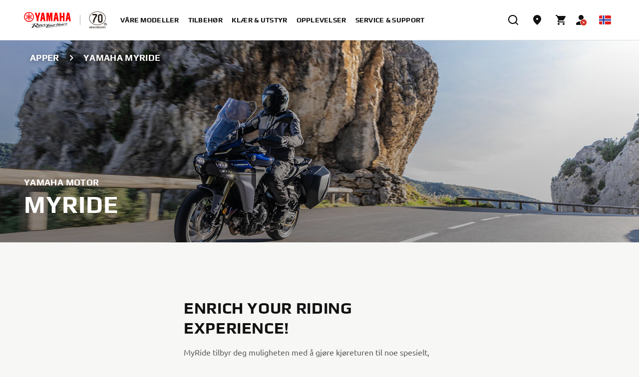

--- FILE ---
content_type: text/html;charset=utf-8
request_url: https://www.yamaha-motor.eu/no/nb/experience/applications/myride/
body_size: 2985
content:
<!DOCTYPE html>
<html lang="nb-NO">

    <head>
    <meta charset="UTF-8"/>
    
    
    <title>Yamaha MyRide - Yamaha Motor</title>
    <meta name="description" content="Opplev den ultimate turen med MyRide fra Yamaha Motor Europe. Spor rutene dine, analyser ytelsen og forbedre motorsykkeleventyret ditt. Oppdag MyRide nå!"/>
    <meta property="og:image" content="https://www.yamaha-motor.eu/content/dam/yamaha-motor-europe-migrated/experience/applications/2025-myride-application-hero.jpg"/>
    <meta property="og:title" content="Yamaha MyRide - Yamaha Motor"/>
    <meta property="og:description" content="Opplev den ultimate turen med MyRide fra Yamaha Motor Europe. Spor rutene dine, analyser ytelsen og forbedre motorsykkeleventyret ditt. Oppdag MyRide nå!"/>

    
    <script defer="defer" type="text/javascript" src="/.rum/@adobe/helix-rum-js@%5E2/dist/rum-standalone.js"></script>
<script type="application/ld+json">
        {"@context":"https://schema.org","@type":"WebSite","name":"Yamaha Motor Norway","url":"https://www.yamaha-motor.eu/no/nb/home"}
    </script>
    
    <meta name="template" content="content-page-template" data-react-helmet="true"/>
    <meta name="viewport" content="width=device-width, initial-scale=1, maximum-scale=1"/>
    

    
    
    

    
        <link rel="canonical" href="https://www.yamaha-motor.eu/no/nb/experience/applications/myride/" data-react-helmet="true"/>
    

    

    
    
    
<link rel="stylesheet" href="/etc.clientlibs/yme/clientlibs/clientlib-base.lc-ea0449c46a157fa487a18a31d771f2d4-lc.min.css" type="text/css">






<meta name="theme-color" content="#000000"/>
<link rel="stylesheet" href="/etc.clientlibs/yme/clientlibs/clientlib-react/resources/index.css"/>
<link rel="icon" href="/etc.clientlibs/yme/clientlibs/clientlib-react/resources/favicon.ico"/>
<link rel="apple-touch-icon" href="/etc.clientlibs/yme/clientlibs/clientlib-react/resources/apple-touch-icon.png"/>
<link rel="icon" type="image/png" sizes="32x32" href="/etc.clientlibs/yme/clientlibs/clientlib-react/resources/favicon-32x32.png"/>
<link rel="icon" type="image/png" sizes="16x16" href="/etc.clientlibs/yme/clientlibs/clientlib-react/resources/favicon-16x16.png"/>
<link rel="icon" type="image/png" sizes="512x512" href="/etc.clientlibs/yme/clientlibs/clientlib-react/resources/android-chrome-512x512.png"/>
<link rel="icon" type="image/png" sizes="192x192" href="/etc.clientlibs/yme/clientlibs/clientlib-react/resources/android-chrome-192x192.png"/>
<link rel="manifest" href="/etc.clientlibs/yme/clientlibs/clientlib-react/resources/site.webmanifest"/>

<!-- AEM page model -->
<meta property="cq:pagemodel_root_url" content="/no/nb.model.json"/>


    <meta data-adobe-data-layer-url="https://assets.adobedtm.com/544f7527b6ab/130e67d324a0/launch-fe97e93bcf8e.min.js"/>
    
        <link rel="preconnect" href="https://dev.visualwebsiteoptimizer.com"/>
        <script id="vwoCode" type="text/javascript">    <!-- Start VWO Async SmartCode -->
         window._vwo_code || (function() {
            var account_id=607589,
              version=2.1,
              settings_tolerance=2000,
              hide_element='body',
              hide_element_style = 'opacity:0 !important;filter:alpha(opacity=0) !important;background:none !important',
              /* DO NOT EDIT BELOW THIS LINE */
              f=false,w=window,d=document,v=d.querySelector('#vwoCode'),cK='_vwo_'+account_id+'_settings',cc={};try{var c=JSON.parse(localStorage.getItem('_vwo_'+account_id+'_config'));cc=c&&typeof c==='object'?c:{}}catch(e){}var stT=cc.stT==='session'?w.sessionStorage:w.localStorage;code={use_existing_jquery:function(){return typeof use_existing_jquery!=='undefined'?use_existing_jquery:undefined},library_tolerance:function(){return typeof library_tolerance!=='undefined'?library_tolerance:undefined},settings_tolerance:function(){return cc.sT||settings_tolerance},hide_element_style:function(){return'{'+(cc.hES||hide_element_style)+'}'},hide_element:function(){if(performance.getEntriesByName('first-contentful-paint')[0]){return''}return typeof cc.hE==='string'?cc.hE:hide_element},getVersion:function(){return version},finish:function(e){if(!f){f=true;var t=d.getElementById('_vis_opt_path_hides');if(t)t.parentNode.removeChild(t);if(e)(new Image).src='https://dev.visualwebsiteoptimizer.com/ee.gif?a='+account_id+e}},finished:function(){return f},addScript:function(e){var t=d.createElement('script');t.type='text/javascript';if(e.src){t.src=e.src}else{t.text=e.text}d.getElementsByTagName('head')[0].appendChild(t)},load:function(e,t){var i=this.getSettings(),n=d.createElement('script'),r=this;t=t||{};if(i){n.textContent=i;d.getElementsByTagName('head')[0].appendChild(n);if(!w.VWO||VWO.caE){stT.removeItem(cK);r.load(e)}}else{var o=new XMLHttpRequest;o.open('GET',e,true);o.withCredentials=!t.dSC;o.responseType=t.responseType||'text';o.onload=function(){if(t.onloadCb){return t.onloadCb(o,e)}if(o.status===200){_vwo_code.addScript({text:o.responseText})}else{_vwo_code.finish('&e=loading_failure:'+e)}};o.onerror=function(){if(t.onerrorCb){return t.onerrorCb(e)}_vwo_code.finish('&e=loading_failure:'+e)};o.send()}},getSettings:function(){try{var e=stT.getItem(cK);if(!e){return}e=JSON.parse(e);if(Date.now()>e.e){stT.removeItem(cK);return}return e.s}catch(e){return}},init:function(){if(d.URL.indexOf('__vwo_disable__')>-1)return;var e=this.settings_tolerance();w._vwo_settings_timer=setTimeout(function(){_vwo_code.finish();stT.removeItem(cK)},e);var t;if(this.hide_element()!=='body'){t=d.createElement('style');var i=this.hide_element(),n=i?i+this.hide_element_style():'',r=d.getElementsByTagName('head')[0];t.setAttribute('id','_vis_opt_path_hides');v&&t.setAttribute('nonce',v.nonce);t.setAttribute('type','text/css');if(t.styleSheet)t.styleSheet.cssText=n;else t.appendChild(d.createTextNode(n));r.appendChild(t)}else{t=d.getElementsByTagName('head')[0];var n=d.createElement('div');n.style.cssText='z-index: 2147483647 !important;position: fixed !important;left: 0 !important;top: 0 !important;width: 100% !important;height: 100% !important;background: white !important;';n.setAttribute('id','_vis_opt_path_hides');n.classList.add('_vis_hide_layer');t.parentNode.insertBefore(n,t.nextSibling)}var o='https://dev.visualwebsiteoptimizer.com/j.php?a='+account_id+'&u='+encodeURIComponent(d.URL)+'&vn='+version;if(w.location.search.indexOf('_vwo_xhr')!==-1){this.addScript({src:o})}else{this.load(o+'&x=true')}}};w._vwo_code=code;code.init();})();
        </script>
    



    





    <link rel="alternate" href="https://www.yamaha-motor.eu/no/nb/experience/applications/myride/" hreflang="nb-NO"/>
<link rel="alternate" href="https://www.yamaha-motor.eu/al/en/experience/applications/myride/" hreflang="en-AL"/>
<link rel="alternate" href="https://www.yamaha-motor.eu/at/de/experience/applications/myride/" hreflang="de-AT"/>
<link rel="alternate" href="https://www.yamaha-motor.eu/be/nl/experience/applications/myride/" hreflang="nl-BE"/>
<link rel="alternate" href="https://www.yamaha-motor.eu/be/fr/experience/applications/myride/" hreflang="fr-BE"/>
<link rel="alternate" href="https://www.yamaha-motor.eu/ba/hr/experience/applications/myride/" hreflang="hr-HR"/>
<link rel="alternate" href="https://www.yamaha-motor.eu/bg/bg/experience/applications/myride/" hreflang="bg-BG"/>
<link rel="alternate" href="https://www.yamaha-motor.eu/hr/hr/experience/applications/myride/" hreflang="hr-HR"/>
<link rel="alternate" href="https://www.yamaha-motor.eu/cy/en/experience/applications/myride/" hreflang="en-CY"/>
<link rel="alternate" href="https://www.yamaha-motor.eu/cz/cs/experience/applications/myride/" hreflang="cs-CZ"/>
<link rel="alternate" href="https://www.yamaha-motor.eu/dk/da/experience/applications/myride/" hreflang="da-DK"/>
<link rel="alternate" href="https://www.yamaha-motor.eu/ee/et/experience/applications/myride/" hreflang="et-EE"/>
<link rel="alternate" href="https://www.yamaha-motor.eu/fi/fi/experience/applications/myride/" hreflang="fi-FI"/>
<link rel="alternate" href="https://www.yamaha-motor.eu/fr/fr/experience/applications/myride/" hreflang="fr-FR"/>
<link rel="alternate" href="https://www.yamaha-motor.eu/de/de/experience/applications/myride/" hreflang="de-DE"/>
<link rel="alternate" href="https://www.yamaha-motor.eu/gr/el/experience/applications/myride/" hreflang="el-GR"/>
<link rel="alternate" href="https://www.yamaha-motor.eu/hu/hu/experience/applications/myride/" hreflang="hu-HU"/>
<link rel="alternate" href="https://www.yamaha-motor.eu/is/en/experience/applications/myride/" hreflang="en-IS"/>
<link rel="alternate" href="https://www.yamaha-motor.eu/ie/en/experience/applications/myride/" hreflang="en-IE"/>
<link rel="alternate" href="https://www.yamaha-motor.eu/kv/en/experience/applications/myride/" hreflang="en-XK"/>
<link rel="alternate" href="https://www.yamaha-motor.eu/it/it/experience/applications/myride/" hreflang="it-IT"/>
<link rel="alternate" href="https://www.yamaha-motor.eu/lv/lv/experience/applications/myride/" hreflang="lv-LV"/>
<link rel="alternate" href="https://www.yamaha-motor.eu/lt/lt/experience/applications/myride/" hreflang="lt-LT"/>
<link rel="alternate" href="https://www.yamaha-motor.eu/lu/fr/experience/applications/myride/" hreflang="fr-LU"/>
<link rel="alternate" href="https://www.yamaha-motor.eu/me/sr/experience/applications/myride/" hreflang="hr-HR"/>
<link rel="alternate" href="https://www.yamaha-motor.eu/mk/mk/experience/applications/myride/" hreflang="mk-MK"/>
<link rel="alternate" href="https://www.yamaha-motor.eu/nl/nl/experience/applications/myride/" hreflang="nl-NL"/>
<link rel="alternate" href="https://www.yamaha-motor.eu/pl/pl/experience/applications/myride/" hreflang="pl-PL"/>
<link rel="alternate" href="https://www.yamaha-motor.eu/pt/pt/experience/applications/myride/" hreflang="pt-PT"/>
<link rel="alternate" href="https://www.yamaha-motor.eu/ro/ro/experience/applications/myride/" hreflang="ro-RO"/>
<link rel="alternate" href="https://www.yamaha-motor.eu/rs/sr/experience/applications/myride/" hreflang="sr-RS"/>
<link rel="alternate" href="https://www.yamaha-motor.eu/sk/sk/experience/applications/myride/" hreflang="sk-SK"/>
<link rel="alternate" href="https://www.yamaha-motor.eu/si/sl/experience/applications/myride/" hreflang="sl-SI"/>
<link rel="alternate" href="https://www.yamaha-motor.eu/es/es/experience/applications/myride/" hreflang="es-ES"/>
<link rel="alternate" href="https://www.yamaha-motor.eu/se/sv/experience/applications/myride/" hreflang="sv-SE"/>
<link rel="alternate" href="https://www.yamaha-motor.eu/ch/fr/experience/applications/myride/" hreflang="fr-CH"/>
<link rel="alternate" href="https://www.yamaha-motor.eu/ch/de/experience/applications/myride/" hreflang="de-CH"/>
<link rel="alternate" href="https://www.yamaha-motor.eu/tr/tr/experience/applications/myride/" hreflang="tr-TR"/>
<link rel="alternate" href="https://www.yamaha-motor.eu/ua/uk/experience/applications/myride/" hreflang="uk-UA"/>
<link rel="alternate" href="https://www.yamaha-motor.eu/gb/en/experience/applications/myride/" hreflang="en-GB"/>











    
    
    

    

    
    
    
<link rel="stylesheet" href="/etc.clientlibs/yme/clientlibs/clientlib-react.lc-d41d8cd98f00b204e9800998ecf8427e-lc.min.css" type="text/css">



    

    
    
</head>

    <body class="content-page page basicpage" id="content-page-5461c4bd30" data-cmp-data-layer-enabled>
        
        
            



            <noscript>You need to enable JavaScript to run this app.</noscript>
<div id="spa-root"></div>

            
    
    
<script src="/etc.clientlibs/yme/clientlibs/clientlib-react.lc-44340685c41de44cc8d27b744c3fdd1b-lc.min.js"></script>



    


  <script async src="/etc.clientlibs/core/wcm/components/commons/site/clientlibs/container.lc-0a6aff292f5cc42142779cde92054524-lc.min.js"></script>
<script async src="/etc.clientlibs/yme/clientlibs/clientlib-base.lc-035d27eef13f4aa4d831d9ee0b15fab6-lc.min.js"></script>



    

    

    
    



    
    

            

        
    </body>
</html>

--- FILE ---
content_type: application/javascript
request_url: https://www.yamaha-motor.eu/etc.clientlibs/yme/clientlibs/clientlib-react/resources/npm.call-bind-apply-helpers.cf953dce3c0b448871ac.js
body_size: -111
content:
(self.webpackChunkyme=self.webpackChunkyme||[]).push([[5148],{25730:(e,t,p)=>{var n=p(58612),o=p(1768),r=p(68928),c=p(59770);e.exports=c||n.call(r,o)},1768:e=>{e.exports=Function.prototype.apply},68928:e=>{e.exports=Function.prototype.call},40319:(e,t,p)=>{var n=p(58612),o=p(14453),r=p(68928),c=p(25730);e.exports=function(e){if(e.length<1||"function"!=typeof e[0])throw new o("a function is required");return c(n,r,e)}},59770:e=>{e.exports="undefined"!=typeof Reflect&&Reflect&&Reflect.apply}}]);
//# sourceMappingURL=npm.call-bind-apply-helpers.cf953dce3c0b448871ac.js.map

--- FILE ---
content_type: application/javascript
request_url: https://www.yamaha-motor.eu/etc.clientlibs/yme/clientlibs/clientlib-react/resources/npm.react-router-dom.7fc7691671fed66742ec.js
body_size: 6100
content:
/*! For license information please see npm.react-router-dom.7fc7691671fed66742ec.js.LICENSE.txt */
(self.webpackChunkyme=self.webpackChunkyme||[]).push([[1216],{73727:(n,t,e)=>{e.d(t,{UT:()=>h,VK:()=>l,rU:()=>g});var o=e(78587),r=e(94578),i=e(31154),a=e.n(i),c=e(68466),u=e(87462),s=e(63366),f=e(38776),l=function(n){function t(){for(var t,e=arguments.length,o=new Array(e),r=0;r<e;r++)o[r]=arguments[r];return(t=n.call.apply(n,[this].concat(o))||this).history=(0,c.lX)(t.props),t}return(0,r.Z)(t,n),t.prototype.render=function(){return a().createElement(o.F0,{history:this.history,children:this.props.children})},t}(a().Component);var h=function(n){function t(){for(var t,e=arguments.length,o=new Array(e),r=0;r<e;r++)o[r]=arguments[r];return(t=n.call.apply(n,[this].concat(o))||this).history=(0,c.q_)(t.props),t}return(0,r.Z)(t,n),t.prototype.render=function(){return a().createElement(o.F0,{history:this.history,children:this.props.children})},t}(a().Component);var p=function(n,t){return"function"==typeof n?n(t):n},d=function(n,t){return"string"==typeof n?(0,c.ob)(n,null,null,t):n},v=function(n){return n},m=a().forwardRef;void 0===m&&(m=v);var y=m((function(n,t){var e=n.innerRef,o=n.navigate,r=n.onClick,i=(0,s.Z)(n,["innerRef","navigate","onClick"]),c=i.target,f=(0,u.Z)({},i,{onClick:function(n){try{r&&r(n)}catch(t){throw n.preventDefault(),t}n.defaultPrevented||0!==n.button||c&&"_self"!==c||function(n){return!!(n.metaKey||n.altKey||n.ctrlKey||n.shiftKey)}(n)||(n.preventDefault(),o())}});return f.ref=v!==m&&t||e,a().createElement("a",f)}));var g=m((function(n,t){var e=n.component,r=void 0===e?y:e,i=n.replace,c=n.to,l=n.innerRef,h=(0,s.Z)(n,["component","replace","to","innerRef"]);return a().createElement(o.s6.Consumer,null,(function(n){n||(0,f.Z)(!1);var e=n.history,o=d(p(c,n.location),n.location),s=o?e.createHref(o):"",y=(0,u.Z)({},h,{href:s,navigate:function(){var t=p(c,n.location);(i?e.replace:e.push)(t)}});return v!==m?y.ref=t||l:y.innerRef=l,a().createElement(r,y)}))})),w=function(n){return n},b=a().forwardRef;void 0===b&&(b=w);b((function(n,t){var e=n["aria-current"],r=void 0===e?"page":e,i=n.activeClassName,c=void 0===i?"active":i,l=n.activeStyle,h=n.className,v=n.exact,m=n.isActive,y=n.location,x=n.sensitive,C=n.strict,P=n.style,E=n.to,k=n.innerRef,Z=(0,s.Z)(n,["aria-current","activeClassName","activeStyle","className","exact","isActive","location","sensitive","strict","style","to","innerRef"]);return a().createElement(o.s6.Consumer,null,(function(n){n||(0,f.Z)(!1);var e=y||n.location,i=d(p(E,e),e),s=i.pathname,S=s&&s.replace(/([.+*?=^!:${}()[\]|/\\])/g,"\\$1"),A=S?(0,o.LX)(e.pathname,{path:S,exact:v,sensitive:x,strict:C}):null,O=!!(m?m(A,e):A),T=O?function(){for(var n=arguments.length,t=new Array(n),e=0;e<n;e++)t[e]=arguments[e];return t.filter((function(n){return n})).join(" ")}(h,c):h,L=O?(0,u.Z)({},P,{},l):P,R=(0,u.Z)({"aria-current":O&&r||null,className:T,style:L,to:i},Z);return w!==b?R.ref=t||k:R.innerRef=k,a().createElement(g,R)}))}))},68466:(n,t,e)=>{function o(n){return"/"===n.charAt(0)?n:"/"+n}function r(n){return"/"===n.charAt(0)?n.substr(1):n}function i(n,t){return function(n,t){return 0===n.toLowerCase().indexOf(t.toLowerCase())&&-1!=="/?#".indexOf(n.charAt(t.length))}(n,t)?n.substr(t.length):n}function a(n){return"/"===n.charAt(n.length-1)?n.slice(0,-1):n}function c(n){var t=n.pathname,e=n.search,o=n.hash,r=t||"/";return e&&"?"!==e&&(r+="?"===e.charAt(0)?e:"?"+e),o&&"#"!==o&&(r+="#"===o.charAt(0)?o:"#"+o),r}function u(n,t,e,o){var r;"string"==typeof n?(r=function(n){var t=n||"/",e="",o="",r=t.indexOf("#");-1!==r&&(o=t.substr(r),t=t.substr(0,r));var i=t.indexOf("?");return-1!==i&&(e=t.substr(i),t=t.substr(0,i)),{pathname:t,search:"?"===e?"":e,hash:"#"===o?"":o}}(n),r.state=t):(void 0===(r=(0,b.Z)({},n)).pathname&&(r.pathname=""),r.search?"?"!==r.search.charAt(0)&&(r.search="?"+r.search):r.search="",r.hash?"#"!==r.hash.charAt(0)&&(r.hash="#"+r.hash):r.hash="",void 0!==t&&void 0===r.state&&(r.state=t));try{r.pathname=decodeURI(r.pathname)}catch(n){throw n instanceof URIError?new URIError('Pathname "'+r.pathname+'" could not be decoded. This is likely caused by an invalid percent-encoding.'):n}return e&&(r.key=e),o?r.pathname?"/"!==r.pathname.charAt(0)&&(r.pathname=(0,x.Z)(r.pathname,o.pathname)):r.pathname=o.pathname:r.pathname||(r.pathname="/"),r}function s(n,t){return n.pathname===t.pathname&&n.search===t.search&&n.hash===t.hash&&n.key===t.key&&(0,C.Z)(n.state,t.state)}function f(){var n=null,t=[];return{setPrompt:function(t){return n=t,function(){n===t&&(n=null)}},confirmTransitionTo:function(t,e,o,r){if(null!=n){var i="function"==typeof n?n(t,e):n;"string"==typeof i?"function"==typeof o?o(i,r):r(!0):r(!1!==i)}else r(!0)},appendListener:function(n){function e(){o&&n.apply(void 0,arguments)}var o=!0;return t.push(e),function(){o=!1,t=t.filter((function(n){return n!==e}))}},notifyListeners:function(){for(var n=arguments.length,e=new Array(n),o=0;o<n;o++)e[o]=arguments[o];t.forEach((function(n){return n.apply(void 0,e)}))}}}function l(n,t){t(window.confirm(n))}function h(){try{return window.history.state||{}}catch(n){return{}}}function p(n){function t(n){var t=n||{},e=t.key,o=t.state,r=window.location,a=r.pathname+r.search+r.hash;return _&&(a=i(a,_)),u(a,o,e)}function e(){return Math.random().toString(36).substr(2,R)}function r(n){(0,b.Z)(F,n),F.length=g.length,U.notifyListeners(F.location,F.action)}function s(n){(function(n){return void 0===n.state&&-1===navigator.userAgent.indexOf("CriOS")})(n)||d(t(n.state))}function p(){d(t(h()))}function d(n){if(M)M=!1,r();else{U.confirmTransitionTo(n,"POP",T,(function(t){t?r({action:"POP",location:n}):function(n){var t=F.location,e=N.indexOf(t.key);-1===e&&(e=0);var o=N.indexOf(n.key);-1===o&&(o=0);var r=e-o;r&&(M=!0,m(r))}(n)}))}}function v(n){return _+c(n)}function m(n){g.go(n)}function y(n){1===(B+=n)&&1===n?(window.addEventListener(k,s),x&&window.addEventListener(Z,p)):0===B&&(window.removeEventListener(k,s),x&&window.removeEventListener(Z,p))}void 0===n&&(n={}),E||(0,P.Z)(!1);var g=window.history,w=function(){var n=window.navigator.userAgent;return(-1===n.indexOf("Android 2.")&&-1===n.indexOf("Android 4.0")||-1===n.indexOf("Mobile Safari")||-1!==n.indexOf("Chrome")||-1!==n.indexOf("Windows Phone"))&&window.history&&"pushState"in window.history}(),x=!(-1===window.navigator.userAgent.indexOf("Trident")),C=n,S=C.forceRefresh,A=void 0!==S&&S,O=C.getUserConfirmation,T=void 0===O?l:O,L=C.keyLength,R=void 0===L?6:L,_=n.basename?a(o(n.basename)):"",U=f(),M=!1,H=t(h()),N=[H.key],B=0,W=!1,F={length:g.length,action:"POP",location:H,createHref:v,push:function(n,t){var o="PUSH",i=u(n,t,e(),F.location);U.confirmTransitionTo(i,o,T,(function(n){if(n){var t=v(i),e=i.key,a=i.state;if(w)if(g.pushState({key:e,state:a},null,t),A)window.location.href=t;else{var c=N.indexOf(F.location.key),u=N.slice(0,c+1);u.push(i.key),N=u,r({action:o,location:i})}else window.location.href=t}}))},replace:function(n,t){var o="REPLACE",i=u(n,t,e(),F.location);U.confirmTransitionTo(i,o,T,(function(n){if(n){var t=v(i),e=i.key,a=i.state;if(w)if(g.replaceState({key:e,state:a},null,t),A)window.location.replace(t);else{var c=N.indexOf(F.location.key);-1!==c&&(N[c]=i.key),r({action:o,location:i})}else window.location.replace(t)}}))},go:m,goBack:function(){m(-1)},goForward:function(){m(1)},block:function(n){void 0===n&&(n=!1);var t=U.setPrompt(n);return W||(y(1),W=!0),function(){return W&&(W=!1,y(-1)),t()}},listen:function(n){var t=U.appendListener(n);return y(1),function(){y(-1),t()}}};return F}function d(n){var t=n.indexOf("#");return-1===t?n:n.slice(0,t)}function v(){var n=window.location.href,t=n.indexOf("#");return-1===t?"":n.substring(t+1)}function m(n){window.location.replace(d(window.location.href)+"#"+n)}function y(n){function t(){var n=T(v());return k&&(n=i(n,k)),u(n)}function e(n){(0,b.Z)(F,n),F.length=p.length,L.notifyListeners(F.location,F.action)}function r(){var n,o,r=v(),i=O(r);if(r!==i)m(i);else{var a=t(),u=F.location;if(!R&&(o=a,(n=u).pathname===o.pathname&&n.search===o.search&&n.hash===o.hash))return;if(_===c(a))return;_=null,function(n){if(R)R=!1,e();else{var t="POP";L.confirmTransitionTo(n,t,w,(function(o){o?e({action:t,location:n}):function(n){var t=F.location,e=N.lastIndexOf(c(t));-1===e&&(e=0);var o=N.lastIndexOf(c(n));-1===o&&(o=0);var r=e-o;r&&(R=!0,s(r))}(n)}))}}(a)}}function s(n){p.go(n)}function h(n){1===(B+=n)&&1===n?window.addEventListener(S,r):0===B&&window.removeEventListener(S,r)}void 0===n&&(n={}),E||(0,P.Z)(!1);var p=window.history,y=(window.navigator.userAgent.indexOf("Firefox"),n),g=y.getUserConfirmation,w=void 0===g?l:g,x=y.hashType,C=void 0===x?"slash":x,k=n.basename?a(o(n.basename)):"",Z=A[C],O=Z.encodePath,T=Z.decodePath,L=f(),R=!1,_=null,U=v(),M=O(U);U!==M&&m(M);var H=t(),N=[c(H)],B=0,W=!1,F={length:p.length,action:"POP",location:H,createHref:function(n){var t=document.querySelector("base"),e="";return t&&t.getAttribute("href")&&(e=d(window.location.href)),e+"#"+O(k+c(n))},push:function(n,t){var o="PUSH",r=u(n,void 0,void 0,F.location);L.confirmTransitionTo(r,o,w,(function(n){if(n){var t=c(r),i=O(k+t);if(v()!==i){_=t,function(n){window.location.hash=n}(i);var a=N.lastIndexOf(c(F.location)),u=N.slice(0,a+1);u.push(t),N=u,e({action:o,location:r})}else e()}}))},replace:function(n,t){var o="REPLACE",r=u(n,void 0,void 0,F.location);L.confirmTransitionTo(r,o,w,(function(n){if(n){var t=c(r),i=O(k+t);v()!==i&&(_=t,m(i));var a=N.indexOf(c(F.location));-1!==a&&(N[a]=t),e({action:o,location:r})}}))},go:s,goBack:function(){s(-1)},goForward:function(){s(1)},block:function(n){void 0===n&&(n=!1);var t=L.setPrompt(n);return W||(h(1),W=!0),function(){return W&&(W=!1,h(-1)),t()}},listen:function(n){var t=L.appendListener(n);return h(1),function(){h(-1),t()}}};return F}function g(n,t,e){return Math.min(Math.max(n,t),e)}function w(n){function t(n){(0,b.Z)(x,n),x.length=x.entries.length,v.notifyListeners(x.location,x.action)}function e(){return Math.random().toString(36).substr(2,d)}function o(n){var e=g(x.index+n,0,x.entries.length-1),o=x.entries[e];v.confirmTransitionTo(o,"POP",i,(function(n){n?t({action:"POP",location:o,index:e}):t()}))}void 0===n&&(n={});var r=n,i=r.getUserConfirmation,a=r.initialEntries,s=void 0===a?["/"]:a,l=r.initialIndex,h=void 0===l?0:l,p=r.keyLength,d=void 0===p?6:p,v=f(),m=g(h,0,s.length-1),y=s.map((function(n){return u(n,void 0,"string"==typeof n?e():n.key||e())})),w=c,x={length:y.length,action:"POP",location:y[m],index:m,entries:y,createHref:w,push:function(n,o){var r="PUSH",a=u(n,o,e(),x.location);v.confirmTransitionTo(a,r,i,(function(n){if(n){var e=x.index+1,o=x.entries.slice(0);o.length>e?o.splice(e,o.length-e,a):o.push(a),t({action:r,location:a,index:e,entries:o})}}))},replace:function(n,o){var r="REPLACE",a=u(n,o,e(),x.location);v.confirmTransitionTo(a,r,i,(function(n){n&&(x.entries[x.index]=a,t({action:r,location:a}))}))},go:o,goBack:function(){o(-1)},goForward:function(){o(1)},canGo:function(n){var t=x.index+n;return t>=0&&t<x.entries.length},block:function(n){return void 0===n&&(n=!1),v.setPrompt(n)},listen:function(n){return v.appendListener(n)}};return x}e.d(t,{Ep:()=>c,Hp:()=>s,PP:()=>w,lX:()=>p,ob:()=>u,q_:()=>y});var b=e(87462),x=e(78273),C=e(95429),P=e(38776),E=!("undefined"==typeof window||!window.document||!window.document.createElement),k="popstate",Z="hashchange",S="hashchange",A={hashbang:{encodePath:function(n){return"!"===n.charAt(0)?n:"!/"+r(n)},decodePath:function(n){return"!"===n.charAt(0)?n.substr(1):n}},noslash:{encodePath:r,decodePath:o},slash:{encodePath:o,decodePath:o}}},28449:(n,t)=>{function e(n){if("object"==typeof n&&null!==n){var t=n.$$typeof;switch(t){case i:switch(n.type){case h:case p:case c:case s:case u:case v:return n;default:switch(n&&n.$$typeof){case l:case d:case g:case y:case f:return n;default:return t}}case a:return t}}}function o(n){return e(n)===p}var r="function"==typeof Symbol&&Symbol.for,i=r?Symbol.for("react.element"):60103,a=r?Symbol.for("react.portal"):60106,c=r?Symbol.for("react.fragment"):60107,u=r?Symbol.for("react.strict_mode"):60108,s=r?Symbol.for("react.profiler"):60114,f=r?Symbol.for("react.provider"):60109,l=r?Symbol.for("react.context"):60110,h=r?Symbol.for("react.async_mode"):60111,p=r?Symbol.for("react.concurrent_mode"):60111,d=r?Symbol.for("react.forward_ref"):60112,v=r?Symbol.for("react.suspense"):60113,m=r?Symbol.for("react.suspense_list"):60120,y=r?Symbol.for("react.memo"):60115,g=r?Symbol.for("react.lazy"):60116,w=r?Symbol.for("react.block"):60121,b=r?Symbol.for("react.fundamental"):60117,x=r?Symbol.for("react.responder"):60118,C=r?Symbol.for("react.scope"):60119},18417:(n,t,e)=>{e(28449)},78587:(n,t,e)=>{function o(n,t){return void 0===n&&(n="/"),void 0===t&&(t={}),"/"===n?n:function(n){if(N[n])return N[n];var t=S().compile(n);return W<B&&(N[n]=t,W++),t}(n)(t,{pretty:!0})}function r(n){var t=n.computedMatch,e=n.to,r=n.push,i=void 0!==r&&r;return m().createElement(U.Consumer,null,(function(n){n||(0,E.Z)(!1);var r=n.history,a=n.staticContext,c=i?r.push:r.replace,u=(0,y.ob)(t?"string"==typeof e?o(e,t.params):(0,k.Z)({},e,{pathname:o(e.pathname,t.params)}):e);return a?(c(u),null):m().createElement(H,{onMount:function(){c(u)},onUpdate:function(n,t){var e=(0,y.ob)(t.to);(0,y.Hp)(e,(0,k.Z)({},u,{key:e.key}))||c(u)},to:e})}))}function i(n,t){void 0===t&&(t={}),("string"==typeof t||Array.isArray(t))&&(t={path:t});var e=t,o=e.path,r=e.exact,i=void 0!==r&&r,a=e.strict,c=void 0!==a&&a,u=e.sensitive,s=void 0!==u&&u;return[].concat(o).reduce((function(t,e){if(!e&&""!==e)return null;if(t)return t;var o=function(n,t){var e=""+t.end+t.strict+t.sensitive,o=F[e]||(F[e]={});if(o[n])return o[n];var r=[],i={regexp:S()(n,r,t),keys:r};return D<I&&(o[n]=i,D++),i}(e,{end:i,strict:c,sensitive:s}),r=o.regexp,a=o.keys,u=r.exec(n);if(!u)return null;var f=u[0],l=u.slice(1),h=n===f;return i&&!h?null:{path:e,url:"/"===e&&""===f?"/":f,isExact:h,params:a.reduce((function(n,t,e){return n[t.name]=l[e],n}),{})}}),null)}function a(n){return"/"===n.charAt(0)?n:"/"+n}function c(n,t){if(!n)return t;var e=a(n);return 0!==t.pathname.indexOf(e)?t:(0,k.Z)({},t,{pathname:t.pathname.substr(e.length)})}function u(n){return"string"==typeof n?n:(0,y.Ep)(n)}function s(n){return function(){(0,E.Z)(!1)}}function f(){}function l(n){var t="withRouter("+(n.displayName||n.name)+")",e=function(t){var e=t.wrappedComponentRef,o=(0,A.Z)(t,["wrappedComponentRef"]);return m().createElement(U.Consumer,null,(function(t){return t||(0,E.Z)(!1),m().createElement(n,(0,k.Z)({},o,t,{ref:e}))}))};return e.displayName=t,e.WrappedComponent=n,T()(e,n)}function h(){return K(R)}function p(){return K(U).location}e.d(t,{l_:()=>r,AW:()=>$,F0:()=>M,rs:()=>q,s6:()=>U,LX:()=>i,k6:()=>h,TH:()=>p,EN:()=>l});var d=e(94578),v=e(31154),m=e.n(v),y=e(68466),g=e(45697),w=e.n(g),b=1073741823,x="undefined"!=typeof globalThis?globalThis:"undefined"!=typeof window?window:void 0!==e.g?e.g:{},C=m().createContext||function(n,t){var e,o,r="__create-react-context-"+function(){var n="__global_unique_id__";return x[n]=(x[n]||0)+1}()+"__",i=function(n){function e(){var t;return(t=n.apply(this,arguments)||this).emitter=function(n){var t=[];return{on:function(n){t.push(n)},off:function(n){t=t.filter((function(t){return t!==n}))},get:function(){return n},set:function(e,o){n=e,t.forEach((function(t){return t(n,o)}))}}}(t.props.value),t}(0,d.Z)(e,n);var o=e.prototype;return o.getChildContext=function(){var n;return(n={})[r]=this.emitter,n},o.componentWillReceiveProps=function(n){if(this.props.value!==n.value){var e,o=this.props.value,r=n.value;((i=o)===(a=r)?0!==i||1/i==1/a:i!=i&&a!=a)?e=0:(e="function"==typeof t?t(o,r):b,0!==(e|=0)&&this.emitter.set(n.value,e))}var i,a},o.render=function(){return this.props.children},e}(v.Component);i.childContextTypes=((e={})[r]=w().object.isRequired,e);var a=function(t){function e(){var n;return(n=t.apply(this,arguments)||this).state={value:n.getValue()},n.onUpdate=function(t,e){0!=((0|n.observedBits)&e)&&n.setState({value:n.getValue()})},n}(0,d.Z)(e,t);var o=e.prototype;return o.componentWillReceiveProps=function(n){var t=n.observedBits;this.observedBits=t??b},o.componentDidMount=function(){this.context[r]&&this.context[r].on(this.onUpdate);var n=this.props.observedBits;this.observedBits=n??b},o.componentWillUnmount=function(){this.context[r]&&this.context[r].off(this.onUpdate)},o.getValue=function(){return this.context[r]?this.context[r].get():n},o.render=function(){return(n=this.props.children,Array.isArray(n)?n[0]:n)(this.state.value);var n},e}(v.Component);return a.contextTypes=((o={})[r]=w().object,o),{Provider:i,Consumer:a}};const P=C;var E=e(38776),k=e(87462),Z=e(14779),S=e.n(Z),A=(e(18417),e(63366)),O=e(8679),T=e.n(O),L=function(n){var t=P();return t.displayName=n,t},R=L("Router-History"),_=function(n){var t=P();return t.displayName=n,t},U=_("Router"),M=function(n){function t(t){var e;return(e=n.call(this,t)||this).state={location:t.history.location},e._isMounted=!1,e._pendingLocation=null,t.staticContext||(e.unlisten=t.history.listen((function(n){e._isMounted?e.setState({location:n}):e._pendingLocation=n}))),e}(0,d.Z)(t,n),t.computeRootMatch=function(n){return{path:"/",url:"/",params:{},isExact:"/"===n}};var e=t.prototype;return e.componentDidMount=function(){this._isMounted=!0,this._pendingLocation&&this.setState({location:this._pendingLocation})},e.componentWillUnmount=function(){this.unlisten&&this.unlisten()},e.render=function(){return m().createElement(U.Provider,{value:{history:this.props.history,location:this.state.location,match:t.computeRootMatch(this.state.location.pathname),staticContext:this.props.staticContext}},m().createElement(R.Provider,{children:this.props.children||null,value:this.props.history}))},t}(m().Component);m().Component;var H=function(n){function t(){return n.apply(this,arguments)||this}(0,d.Z)(t,n);var e=t.prototype;return e.componentDidMount=function(){this.props.onMount&&this.props.onMount.call(this,this)},e.componentDidUpdate=function(n){this.props.onUpdate&&this.props.onUpdate.call(this,this,n)},e.componentWillUnmount=function(){this.props.onUnmount&&this.props.onUnmount.call(this,this)},e.render=function(){return null},t}(m().Component),N={},B=1e4,W=0;var F={},I=1e4,D=0,$=function(n){function t(){return n.apply(this,arguments)||this}return(0,d.Z)(t,n),t.prototype.render=function(){var n=this;return m().createElement(U.Consumer,null,(function(t){t||(0,E.Z)(!1);var e=n.props.location||t.location,o=n.props.computedMatch?n.props.computedMatch:n.props.path?i(e.pathname,n.props):t.match,r=(0,k.Z)({},t,{location:e,match:o}),a=n.props,c=a.children,u=a.component,s=a.render;return Array.isArray(c)&&0===c.length&&(c=null),m().createElement(U.Provider,{value:r},r.match?c?"function"==typeof c?c(r):c:u?m().createElement(u,r):s?s(r):null:"function"==typeof c?c(r):null)}))},t}(m().Component);m().Component;var q=function(n){function t(){return n.apply(this,arguments)||this}return(0,d.Z)(t,n),t.prototype.render=function(){var n=this;return m().createElement(U.Consumer,null,(function(t){t||(0,E.Z)(!1);var e,o,r=n.props.location||t.location;return m().Children.forEach(n.props.children,(function(n){if(null==o&&m().isValidElement(n)){e=n;var a=n.props.path||n.props.from;o=a?i(r.pathname,(0,k.Z)({},n.props,{path:a})):t.match}})),o?m().cloneElement(e,{location:r,computedMatch:o}):null}))},t}(m().Component);var K=m().useContext}}]);
//# sourceMappingURL=npm.react-router-dom.7fc7691671fed66742ec.js.map

--- FILE ---
content_type: application/x-javascript
request_url: https://assets.adobedtm.com/544f7527b6ab/130e67d324a0/1d662c298c26/RC5507f00870ba4cddb0b238a86ced2cc8-source.min.js
body_size: 90
content:
// For license information, see `https://assets.adobedtm.com/544f7527b6ab/130e67d324a0/1d662c298c26/RC5507f00870ba4cddb0b238a86ced2cc8-source.js`.
_satellite.__registerScript('https://assets.adobedtm.com/544f7527b6ab/130e67d324a0/1d662c298c26/RC5507f00870ba4cddb0b238a86ced2cc8-source.min.js', "_satellite.logger.info(\"     *********************************************************************\"),_satellite.logger.info(\"     event.name              : \"+event.message.event),_satellite.logger.info(\"     ---------------------------------------------------------------------\"),_satellite.logger.info(\"     event.message           : \"),_satellite.logger.info(\"     \"+JSON.stringify(event.message)),_satellite.logger.info(\"     ---------------------------------------------------------------------\"),_satellite.logger.info(\"     event.message.eventInfo : \"),_satellite.logger.info(\"     \"+JSON.stringify(event.message.eventInfo)),_satellite.logger.info(\"     ---------------------------------------------------------------------\"),_satellite.logger.info(\"     getState()              : \"),_satellite.logger.info(\"     \"+JSON.stringify(adobeDataLayer.getState())),_satellite.logger.info(\"     *********************************************************************\");");

--- FILE ---
content_type: application/x-javascript
request_url: https://assets.adobedtm.com/544f7527b6ab/130e67d324a0/launch-fe97e93bcf8e.min.js
body_size: 98843
content:
// For license information, see `https://assets.adobedtm.com/544f7527b6ab/130e67d324a0/launch-fe97e93bcf8e.js`.
window._satellite=window._satellite||{},window._satellite.container={buildInfo:{minified:!0,buildDate:"2025-10-15T11:35:47Z",turbineBuildDate:"2024-08-22T17:32:44Z",turbineVersion:"28.0.0"},environment:{id:"EN638b1854aefb4807ab0c6774ae1e37ed",stage:"production"},dataElements:{CONSENT_ThirdParty:{defaultValue:"false",forceLowerCase:!0,cleanText:!0,modulePath:"core/src/lib/dataElements/customCode.js",settings:{source:function(){return _satellite.getVar("CONSENT_Manager").thirdParty}}},QSP_UTM_Medium:{cleanText:!0,modulePath:"core/src/lib/dataElements/customCode.js",settings:{source:function(){_satellite.logger.log("**************************************************"),_satellite.logger.log("Fetching UTM_MEDIUM from query string parameters"),_satellite.logger.log("--------------------------------------------------");var e="";try{var t=_satellite.getVar("DL_Page_QueryString").toUpperCase();if(_satellite.logger.log("Page query string : "+t),t.length>0){"?"==Array.from(t)[0]&&(t=t.substring(1));const a=new URLSearchParams(t);e=getValue(a.get("UTM_MEDIUM"),""),_satellite.logger.log("UTM_MEDIUM        : "+e)}}catch(e){}return _satellite.logger.log("**************************************************"),e}}},CONF_GoogleAds_OrderReviewPageView_Conversion_Label_Set2:{defaultValue:"not_available",cleanText:!0,modulePath:"mapping-table/src/lib/dataElements/mappingTable.js",settings:{0:{input:"production",method:"exact match",output:"%CONF_GoogleAds_OrderReviewPageView_Conversion_Label_Set2_Production%"},1:{input:"development",method:"exact match",output:"%CONF_GoogleAds_OrderReviewPageView_Conversion_Label_Set2_NonProduction%"},2:{input:"staging",method:"exact match",output:"%CONF_GoogleAds_OrderReviewPageView_Conversion_Label_Set2_NonProduction%"},3:{input:"qa",method:"exact match",output:"%CONF_GoogleAds_OrderReviewPageView_Conversion_Label_Set2_NonProduction%"},4:{input:"uat",method:"exact match",output:"%CONF_GoogleAds_OrderReviewPageView_Conversion_Label_Set2_NonProduction%"},size:5,dataElement:"%DL_Website_Environment%",defaultValueEmpty:!0}},CONF_GoogleAds_Configuration_Conversion_Label_NonProduction:{cleanText:!0,modulePath:"core/src/lib/dataElements/customCode.js",settings:{source:function(){return"configurator_conv_label_"+_satellite.getVar("DL_Website_Region")}}},CONF_Tiktok_Pixel_IDs_Production:{defaultValue:"not_available",cleanText:!0,modulePath:"mapping-table/src/lib/dataElements/mappingTable.js",settings:{0:{input:"es",method:"exact match",output:"CBPONAJC77U606K87IFG"},1:{input:"nl",method:"exact match",output:"CBGK71JC77U73BSV1RH0"},2:{input:"de",method:"exact match",output:"CBLQQDRC77UFL42E91N0"},3:{input:"it",method:"exact match",output:"CBLQPBJC77U606K80FF0"},4:{input:"gb",method:"exact match",output:"CBGJULBC77UEDSB4B25G"},5:{input:"fi",method:"exact match",output:"CBGK8PRC77UEDSB4B33G"},6:{input:"se",method:"exact match",output:"CBGK85BC77UFDP4PE5TG"},7:{input:"at",method:"exact match",output:"CE8CG83C77UD28TQQTA0"},8:{input:"no",method:"exact match",output:"CE8CD1BC77U4LISTD2S0"},9:{input:"pl",method:"exact match",output:"CE8CF0BC77UDF970QH4G"},10:{input:"dk",method:"exact match",output:"CE8CFMJC77UFTJ8G2OHG"},11:{input:"fr",method:"exact match",output:"CBGK9HJC77U9N02IOE10"},12:{input:"be",method:"exact match",output:"CL6UF1BC77UFQUH21NIG"},13:{input:"pt",method:"exact match",output:"CL6UJMRC77UEDSAE85C0"},14:{input:"sk",method:"exact match",output:"CL6UL2JC77UB94ARG2R0"},15:{input:"cz",method:"exact match",output:"CL6UM9RC77U8QAN7OAR0"},16:{input:"hu",method:"exact match",output:"CL6UN5JC77U9OLIO7DB0"},size:17,dataElement:"%DL_Website_Country%",defaultValueEmpty:!0}},CONF_GoogleAds_Maintenance_Conversion_Label_Set1_Production:{defaultValue:"not_available",cleanText:!0,modulePath:"mapping-table/src/lib/dataElements/mappingTable.js",settings:{0:{input:"nl-NL",method:"exact match i",output:"oj6iCK--ru4YEL6rvcYD"},1:{input:"nl-BE",method:"exact match i",output:"fIpICLWKsO4YEP7pzMYB"},2:{input:"fr-BE",method:"exact match i",output:"3CyDCNW-re4YEP7pzMYB"},3:{input:"fr-LU",method:"exact match i",output:"sP1bCP289-8YEP7pzMYB"},size:4,dataElement:"%DL_Website_Region%",defaultValueEmpty:!0}},DL_DealerLocator_Country:{defaultValue:"not_available",forceLowerCase:!0,cleanText:!0,modulePath:"gcoe-adobe-client-data-layer/src/lib/dataElements/datalayerComputedState.js",settings:{path:"data.dealerLocator.country"}},CONF_GoogleAds_CartPageView_Conversion_Label_Set2_Production:{defaultValue:"not_available",cleanText:!0,modulePath:"mapping-table/src/lib/dataElements/mappingTable.js",settings:{0:{input:"pl-pl",method:"exact match i",output:"UlczCMm1q-AZEPrI5Z4p"},1:{input:"en-gb",method:"exact match i",output:"AP3VCMfDpuAZEKCmo5Up"},2:{input:"fr-fr",method:"exact match",output:"wpptCI3Fk_8ZEOTbopUp"},3:{input:"it-it",method:"exact match",output:"yrsqCND9lP8ZEJO9p5Up"},4:{input:"de-de",method:"exact match",output:"CPtKCO6tlf8ZEJ6xqJUp"},5:{input:"pt-pt",method:"exact match",output:"RxirCKT2pf8ZEOjn6p4p"},6:{input:"nl-nl",method:"exact match",output:"1HYPCLbbo_8ZEOi_qJUp"},7:{input:"sv-se",method:"exact match",output:"qnpzCIyIpP8ZENuhqZUp"},8:{input:"nl-be",method:"exact match",output:"4POLCK3Fp_8ZEKKy5Z4p"},9:{input:"fi-fi",method:"exact match",output:"HM2tCNnVpP8ZEKKJqZUp"},10:{input:"de-at",method:"exact match",output:"sV_-CM_1pP8ZEOaSopUp"},11:{input:"sk-sk",method:"exact match",output:"ith-CLibqP8ZEK7I6p4p"},12:{input:"nb-no",method:"exact match",output:"5qBKCIKgpf8ZELOe554p"},13:{input:"cs-cz",method:"exact match",output:"FMZ6CPCJqf8ZEK2V554p"},14:{input:"da-dk",method:"exact match",output:"TbqECJ2oqf8ZEJbSopUp"},15:{input:"es-es",method:"exact match",output:"JSzqCOi6mf8ZEO_KoZUp"},size:16,dataElement:"%DL_Website_Region%",defaultValueEmpty:!0}},QSP_UTM_Campaign:{cleanText:!0,modulePath:"core/src/lib/dataElements/customCode.js",settings:{source:function(){_satellite.logger.log("**************************************************"),_satellite.logger.log("Fetching UTM_CAMPAIGN from query string parameters"),_satellite.logger.log("--------------------------------------------------");var e="";try{var t=_satellite.getVar("DL_Page_QueryString").toUpperCase();if(_satellite.logger.log("Page query string : "+t),t.length>0){"?"==Array.from(t)[0]&&(t=t.substring(1));const a=new URLSearchParams(t);e=getValue(a.get("UTM_CAMPAIGN"),""),_satellite.logger.log("UTM_CAMPAIGN      : "+e)}}catch(e){}return _satellite.logger.log("**************************************************"),e}}},CONF_Facebook_Europe_Account:{modulePath:"mapping-table/src/lib/dataElements/mappingTable.js",settings:{0:{input:"development",method:"exact match",output:"%CONF_Facebook_Account_Europe_NonProduction%"},1:{input:"test",method:"exact match",output:"%CONF_Facebook_Account_Europe_NonProduction%"},2:{input:"acceptance",method:"exact match",output:"%CONF_Facebook_Account_Europe_NonProduction%"},3:{input:"production",method:"exact match",output:"%CONF_Facebook_Account_Europe_Production%"},4:{input:"local",method:"exact match",output:"%CONF_Facebook_Account_Europe_NonProduction%"},5:{input:"staging",method:"exact match",output:"%CONF_Facebook_Account_Europe_NonProduction%"},6:{input:"stage",method:"exact match",output:"%CONF_Facebook_Account_Europe_NonProduction%"},size:7,dataElement:"%DL_Website_Environment%",defaultValueEmpty:!0}},CONF_Floodlights_General_Production_Account:{defaultValue:"not_available",cleanText:!0,modulePath:"mapping-table/src/lib/dataElements/mappingTable.js",settings:{0:{input:"gb",method:"regex",output:"DC-13389071"},1:{input:"de",method:"exact match",output:"DC-13389071"},2:{input:"fr",method:"exact match",output:"DC-13389071"},3:{input:"it",method:"exact match",output:"DC-13389071"},4:{input:"es",method:"exact match",output:"DC-13389071"},5:{input:"at",method:"exact match",output:"DC-13389071"},6:{input:"be",method:"exact match",output:"DC-13389071"},7:{input:"dk",method:"exact match",output:"DC-13389071"},8:{input:"fi",method:"exact match",output:"DC-13389071"},9:{input:"nl",method:"exact match",output:"DC-13389071"},10:{input:"no",method:"exact match",output:"DC-13389071"},11:{input:"pl",method:"exact match",output:"DC-13389071"},12:{input:"se",method:"exact match",output:"DC-13389071"},size:13,dataElement:"%DL_Website_Country%",defaultValueEmpty:!0}},CONSENT_Manager:{defaultValue:"{performance: 'false', functional: 'false', socialMedia: 'false', advertising: 'false', thirdParty: 'false'}",forceLowerCase:!0,cleanText:!0,modulePath:"core/src/lib/dataElements/customCode.js",settings:{source:function(){var e=_satellite.getVar("Optanon Consent").toLowerCase(),t={performance:"false",functional:"false",socialMedia:"false",advertising:"false",thirdParty:"false"};return e.includes("c0002:1")&&(t.performance="true"),e.includes("c0003:1")&&(t.functional="true"),e.includes("c0004:1")&&(t.advertising="true"),e.includes("c0005:1")&&(t.socialMedia="true"),t}}},CONF_GoogleAds_DealerLocator_Conversion_Label_Set1:{defaultValue:"not_available",cleanText:!0,modulePath:"mapping-table/src/lib/dataElements/mappingTable.js",settings:{0:{input:"production",method:"exact match",output:"%CONF_GoogleAds_DealerLocator_Conversion_Label_Set1_Production%"},1:{input:"development",method:"exact match",output:"%CONF_GoogleAds_DealerLocator_Conversion_Label_Set1_NonProduction%"},2:{input:"staging",method:"exact match",output:"%CONF_GoogleAds_DealerLocator_Conversion_Label_Set1_NonProduction%"},3:{input:"qa",method:"exact match",output:"%CONF_GoogleAds_DealerLocator_Conversion_Label_Set1_NonProduction%"},4:{input:"uat",method:"exact match",output:"%CONF_GoogleAds_DealerLocator_Conversion_Label_Set1_NonProduction%"},size:5,dataElement:"%DL_Website_Environment%",defaultValueEmpty:!0}},CONF_Floodlights_Ebikes_Production_Account:{defaultValue:"not_available",cleanText:!0,modulePath:"mapping-table/src/lib/dataElements/mappingTable.js",settings:{0:{input:"fr",method:"regex",output:"DC-13610921"},size:1,dataElement:"%DL_Website_Country%",defaultValueEmpty:!0}},CONF_GoogleAds_Newsletter_Conversion_Label_Production:{defaultValue:"not_available",cleanText:!0,modulePath:"mapping-table/src/lib/dataElements/mappingTable.js",settings:{0:{input:"pt",method:"exact match",output:"-NI8CLiVjYwCELuU5ooD"},size:1,dataElement:"%DL_Website_Country%",defaultValueEmpty:!0}},CONF_Floodlights_Marine_Production_Account:{defaultValue:"not_available",cleanText:!0,modulePath:"mapping-table/src/lib/dataElements/mappingTable.js",settings:{0:{input:"\\/gb\\/en.*",method:"regex",output:"DC-13328744"},size:1,dataElement:"%UTIL_PagePath%",defaultValueEmpty:!0}},QSP_UTM_Term:{cleanText:!0,modulePath:"core/src/lib/dataElements/customCode.js",settings:{source:function(){_satellite.logger.log("**************************************************"),_satellite.logger.log("Fetching UTM_TERM from query string parameters"),_satellite.logger.log("--------------------------------------------------");var e="";try{var t=_satellite.getVar("DL_Page_QueryString").toUpperCase();if(_satellite.logger.log("Page query string : "+t),t.length>0){"?"==Array.from(t)[0]&&(t=t.substring(1));const a=new URLSearchParams(t);e=getValue(a.get("UTM_TERM"),""),_satellite.logger.log("UTM_TERM        : "+e)}}catch(e){}return _satellite.logger.log("**************************************************"),e}}},CONF_GoogleAds_Configuration_Conversion_Label_Production:{defaultValue:"not_available",cleanText:!0,modulePath:"mapping-table/src/lib/dataElements/mappingTable.js",settings:{0:{input:"en-GB",method:"exact match i",output:"hi2rCI6kqOUDEM-q06EC"},1:{input:"nl-NL",method:"exact match i",output:"IWGxCKu_q-4YEL6rvcYD"},2:{input:"nl-BE",method:"exact match i",output:"fjPRCKX1qe4YEP7pzMYB"},3:{input:"fr-BE",method:"exact match i",output:"yAYZCM7Lse4YEP7pzMYB"},4:{input:"fr-LU",method:"exact match i",output:"w62iCI_XgPAYEP7pzMYB"},5:{input:"de-DE",method:"exact match",output:"kKYaCLzXkawaEIuIzJMD"},size:6,dataElement:"%DL_Website_Region%",defaultValueEmpty:!0}},CONF_GoogleAds_TestRide_Conversion_Label_Set1:{defaultValue:"not_available",cleanText:!0,modulePath:"mapping-table/src/lib/dataElements/mappingTable.js",settings:{0:{input:"production",method:"exact match",output:"%CONF_GoogleAds_TestRide_Conversion_Label_Set1_Production%"},1:{input:"development",method:"exact match",output:"%CONF_GoogleAds_TestRide_Conversion_Label_Set1_NonProduction%"},2:{input:"staging",method:"exact match",output:"%CONF_GoogleAds_TestRide_Conversion_Label_Set1_NonProduction%"},3:{input:"qa",method:"exact match",output:"%CONF_GoogleAds_TestRide_Conversion_Label_Set1_NonProduction%"},4:{input:"uat",method:"exact match",output:"%CONF_GoogleAds_TestRide_Conversion_Label_Set1_NonProduction%"},size:5,dataElement:"%DL_Website_Environment%",defaultValueEmpty:!0}},DL_Page_Url:{cleanText:!0,modulePath:"gcoe-adobe-client-data-layer/src/lib/dataElements/datalayerComputedState.js",settings:{path:"data.page.url"}},CONSENT_Advertising:{defaultValue:"false",forceLowerCase:!0,cleanText:!0,modulePath:"core/src/lib/dataElements/customCode.js",settings:{source:function(){return _satellite.getVar("CONSENT_Manager").advertising}}},CONSENT_SocialMedia:{defaultValue:"false",forceLowerCase:!0,cleanText:!0,modulePath:"core/src/lib/dataElements/customCode.js",settings:{source:function(){return _satellite.getVar("CONSENT_Manager").socialMedia}}},DL_Page_Category:{defaultValue:"not_available",forceLowerCase:!0,cleanText:!0,modulePath:"gcoe-adobe-client-data-layer/src/lib/dataElements/datalayerComputedState.js",settings:{path:"data.page.category"}},CONF_GoogleAds_Account_Set2:{defaultValue:"not_available",cleanText:!0,modulePath:"mapping-table/src/lib/dataElements/mappingTable.js",settings:{0:{input:"development",method:"exact match",output:"%CONF_GoogleAds_Account_Set2_NonProduction%"},1:{input:"test",method:"exact match",output:"%CONF_GoogleAds_Account_Set2_NonProduction%"},2:{input:"acceptance",method:"exact match",output:"%CONF_GoogleAds_Account_Set2_NonProduction%"},3:{input:"production",method:"exact match",output:"%CONF_GoogleAds_Account_Set2_Production%"},4:{input:"local",method:"exact match",output:"%CONF_GoogleAds_Account_Set2_NonProduction%"},5:{input:"staging",method:"exact match",output:"%CONF_GoogleAds_Account_Set2_NonProduction%"},size:6,dataElement:"%DL_Website_Environment%",defaultValueEmpty:!0}},"CONF_GoogleAds_Configuration-Start_Scooters_Conversion-Label_Production":{defaultValue:"not_available",cleanText:!0,modulePath:"mapping-table/src/lib/dataElements/mappingTable.js",settings:{0:{input:"gb",method:"exact match",output:"hi2rCI6kqOUDEM-q06EC"},size:1,dataElement:"%DL_Website_Country%",defaultValueEmpty:!0}},CONF_GoogleAds_TestRide_Conversion_Label_Set2_NonProduction:{cleanText:!0,modulePath:"core/src/lib/dataElements/customCode.js",settings:{source:function(){return"testride_conv_label_set2_"+_satellite.getVar("DL_Website_Region")}}},DL_Product_VariantList:{defaultValue:"not_available",cleanText:!0,modulePath:"core/src/lib/dataElements/customCode.js",settings:{source:function(){var e=[],t=adobeDataLayer.getState("data.product");return t&&e.push({id:getMasterSKUForMETA(getContentIDMetaFormatted(t.skuCode))}),e}}},CONF_GoogleAds_Account_Set2_Production:{defaultValue:"not_available",cleanText:!0,modulePath:"mapping-table/src/lib/dataElements/mappingTable.js",settings:{0:{input:"at",method:"exact match",output:"AW-11050453350"},1:{input:"de",method:"exact match",output:"AW-11050555550"},2:{input:"dk",method:"exact match",output:"AW-11050461462"},3:{input:"es",method:"exact match",output:"AW-11050444143"},4:{input:"fi",method:"exact match",output:"AW-11050566818"},5:{input:"fr",method:"exact match",output:"AW-11050462692"},6:{input:"it",method:"exact match",output:"AW-11050540691"},7:{input:"nl",method:"exact match",output:"AW-11050557416"},8:{input:"se",method:"exact match",output:"AW-11050569947"},9:{input:"gb",method:"exact match",output:"AW-11050472224"},10:{input:"be",method:"exact match",output:"AW-11070429474"},11:{input:"ch",method:"exact match",output:"AW-11070568379"},12:{input:"cz",method:"exact match",output:"AW-11070458541"},13:{input:"no",method:"exact match",output:"AW-11070459699"},14:{input:"pl",method:"exact match",output:"AW-11070432378"},15:{input:"pt",method:"exact match",output:"AW-11070518248"},16:{input:"sk",method:"exact match",output:"AW-11070514222"},17:{input:"lu",method:"exact match",output:"AW-11070429474"},size:18,dataElement:"%DL_Website_Country%",defaultValueEmpty:!0}},COOK_SatTrack:{defaultValue:'{"allCookies": false}',forceLowerCase:!0,cleanText:!0,modulePath:"core/src/lib/dataElements/cookie.js",settings:{name:"sat_track"}},CONF_GoogleAds_PaymentDetailsPageView_Conversion_Label_Set2_NonProduction:{cleanText:!0,modulePath:"core/src/lib/dataElements/customCode.js",settings:{source:function(){return"paymentdetailspageview_conv_label_set2_"+_satellite.getVar("DL_Website_Region")}}},UTIL_PageFullURL:{cleanText:!0,modulePath:"core/src/lib/dataElements/customCode.js",settings:{source:function(){var e=_satellite.getVar("DL_Page_Url"),t=_satellite.getVar("DL_Page_QueryString"),a=e+t;return _satellite.logger.log("Retrieve page full url for this event"),_satellite.logger.log("Page URL         : "+e),_satellite.logger.log("Page QueryString : "+t),_satellite.logger.log("Page Full Url    : "+a),a}}},CONF_GoogleAds_Maintenance_Conversion_Label_Set1:{defaultValue:"not_available",cleanText:!0,modulePath:"mapping-table/src/lib/dataElements/mappingTable.js",settings:{0:{input:"production",method:"exact match",output:"%CONF_GoogleAds_Maintenance_Conversion_Label_Set1_Production%"},1:{input:"development",method:"exact match",output:"%CONF_GoogleAds_Maintenance_Conversion_Label_Set1_NonProduction%"},2:{input:"staging",method:"exact match",output:"%CONF_GoogleAds_Maintenance_Conversion_Label_Set1_NonProduction%"},3:{input:"qa",method:"exact match",output:"%CONF_GoogleAds_Maintenance_Conversion_Label_Set1_NonProduction%"},4:{input:"uat",method:"exact match",output:"%CONF_GoogleAds_Maintenance_Conversion_Label_Set1_NonProduction%"},size:5,dataElement:"%DL_Website_Environment%",defaultValueEmpty:!0}},UTIL_FloodLight_Country:{defaultValue:"not_available",forceLowerCase:!0,cleanText:!0,modulePath:"mapping-table/src/lib/dataElements/mappingTable.js",settings:{0:{input:"gb",method:"regex",output:"uk"},1:{input:"de",method:"regex",output:"de"},2:{input:"es",method:"regex",output:"es"},3:{input:"it",method:"regex",output:"it"},4:{input:"fr",method:"regex",output:"fr"},5:{input:"at",method:"regex",output:"at"},6:{input:"be",method:"regex",output:"be"},7:{input:"dk",method:"regex",output:"dk"},8:{input:"fi",method:"regex",output:"fi"},9:{input:"nl",method:"regex",output:"nl"},10:{input:"no",method:"regex",output:"no"},11:{input:"pl",method:"regex",output:"pl"},12:{input:"se",method:"regex",output:"se"},size:13,dataElement:"%DL_Website_Country%",defaultValueEmpty:!0}},DL_Website_Environment:{defaultValue:"not_available",forceLowerCase:!0,cleanText:!0,modulePath:"core/src/lib/dataElements/customCode.js",settings:{source:function(){var e=adobeDataLayer.getState("data.website.environment");return e||(e=_satellite.environment.stage),e}}},UTIL_IsCountryOverviewPage:{modulePath:"core/src/lib/dataElements/customCode.js",settings:{source:function(){return"/"===window.location.pathname}}},CONSENT_Performance:{defaultValue:"false",forceLowerCase:!0,cleanText:!0,modulePath:"core/src/lib/dataElements/customCode.js",settings:{source:function(){return _satellite.getVar("CONSENT_Manager").performance}}},CONF_GoogleAds_Video_Conversion_Label:{defaultValue:"not_available",cleanText:!0,modulePath:"mapping-table/src/lib/dataElements/mappingTable.js",settings:{0:{input:"production",method:"exact match",output:"%CONF_GoogleAds_Video_Conversion_Label_Production%"},1:{input:"local",method:"exact match",output:"dummy_account_local"},2:{input:"development",method:"exact match",output:"dummy_account_development"},3:{input:"staging",method:"exact match",output:"dummy_account_staging"},size:4,dataElement:"%DL_Website_Environment%",defaultValueEmpty:!0}},CONF_GoogleAds_TestRide_Conversion_Label_eBike_Set2_Production:{defaultValue:"not_available",cleanText:!0,modulePath:"mapping-table/src/lib/dataElements/mappingTable.js",settings:{0:{input:"pt",method:"exact match i",output:"q17iCJefgv4ZEOjn6p4p"},1:{input:"at",method:"exact match i",output:"hbXICJWQhv4ZEOaSopUp"},2:{input:"it",method:"exact match",output:"aunaCNuig_4ZEJO9p5Up"},3:{input:"pl",method:"exact match",output:"BVPQCO_1hf4ZEPrI5Z4p"},4:{input:"se",method:"exact match",output:"9Hb1CI-V9f0ZENuhqZUp"},5:{input:"cz",method:"exact match",output:"hh3UCMTXhv4ZEK2V554p"},6:{input:"gb",method:"exact match",output:"tv-7CJzY9f0ZEKCmo5Up"},7:{input:"de",method:"exact match",output:"DUlvCIT3hv4ZEJ6xqJUp"},8:{input:"be",method:"exact match",output:"_ZoNCKLHhP4ZEKKy5Z4p"},9:{input:"nl",method:"exact match",output:"voe5CKzRhP4ZEOi_qJUp"},10:{input:"dk",method:"exact match",output:"MrDQCKjihP4ZEJbSopUp"},11:{input:"no",method:"exact match",output:"tUkTCKj0hP4ZELOe554p"},12:{input:"es",method:"exact match",output:"uNKmCJXh9v0ZEO_KoZUp"},13:{input:"sk",method:"exact match",output:"sQRbCIrmh_4ZEK7I6p4p"},size:14,dataElement:"%DL_Website_Country%",defaultValueEmpty:!0}},CONF_GoogleAds_PaymentDetailsPageView_Conversion_Label_Set2_Production:{defaultValue:"not_available",cleanText:!0,modulePath:"mapping-table/src/lib/dataElements/mappingTable.js",settings:{0:{input:"pl-pl",method:"exact match i",output:"VS6OCJrirOAZEPrI5Z4p"},1:{input:"en-gb",method:"exact match i",output:"dTllCPbVn-AZEKCmo5Up"},2:{input:"fr-fr",method:"exact match",output:"X33oCIHak_8ZEOTbopUp"},3:{input:"it-it",method:"exact match",output:"NFLUCLf-of8ZEJO9p5Up"},4:{input:"de-de",method:"exact match",output:"3MzDCMq4ov8ZEJ6xqJUp"},5:{input:"pt-pt",method:"exact match",output:"xPYnCNyBpv8ZEOjn6p4p"},6:{input:"nl-nl",method:"exact match",output:"LZCdCNjio_8ZEOi_qJUp"},7:{input:"sv-se",method:"exact match",output:"IBhACNuPpP8ZENuhqZUp"},8:{input:"nl-be",method:"exact match",output:"wUupCNG1pP8ZEKKy5Z4p"},9:{input:"fi-fi",method:"exact match",output:"y3r-CN3ipP8ZEKKJqZUp"},10:{input:"de-at",method:"exact match",output:"LpevCLKMqP8ZEOaSopUp"},11:{input:"sk-sk",method:"exact match",output:"SGK3CLyiqP8ZEK7I6p4p"},12:{input:"nb-no",method:"exact match",output:"vUamCLWppf8ZELOe554p"},13:{input:"cs-cz",method:"exact match",output:"bHmFCJuRqf8ZEK2V554p"},14:{input:"da-dk",method:"exact match",output:"xpTACMmUpv8ZEJbSopUp"},15:{input:"es-es",method:"exact match",output:"4WXECNDkmf8ZEO_KoZUp"},size:16,dataElement:"%DL_Website_Region%",defaultValueEmpty:!0}},DL_Product_Name:{defaultValue:"not_available",forceLowerCase:!0,cleanText:!0,modulePath:"gcoe-adobe-client-data-layer/src/lib/dataElements/datalayerComputedState.js",settings:{path:"data.product.name"}},CONF_GoogleAds_Maintenance_Conversion_Label_Set1_NonProduction:{cleanText:!0,modulePath:"core/src/lib/dataElements/customCode.js",settings:{source:function(){return"maintenance_conv_label_"+_satellite.getVar("DL_Website_Region")}}},CONF_GoogleAds_PaymentDetailsPageView_Conversion_Label_Set2:{defaultValue:"not_available",cleanText:!0,modulePath:"mapping-table/src/lib/dataElements/mappingTable.js",settings:{0:{input:"production",method:"exact match",output:"%CONF_GoogleAds_PaymentDetailsPageView_Conversion_Label_Set2_Production%"},1:{input:"development",method:"exact match",output:"%CONF_GoogleAds_PaymentDetailsPageView_Conversion_Label_Set2_NonProduction%"},2:{input:"staging",method:"exact match",output:"%CONF_GoogleAds_PaymentDetailsPageView_Conversion_Label_Set2_NonProduction%"},3:{input:"qa",method:"exact match",output:"%CONF_GoogleAds_PaymentDetailsPageView_Conversion_Label_Set2_NonProduction%"},4:{input:"uat",method:"exact match",output:"%CONF_GoogleAds_PaymentDetailsPageView_Conversion_Label_Set2_NonProduction%"},size:5,dataElement:"%DL_Website_Environment%",defaultValueEmpty:!0}},CONF_OptIn_PreOptInSettings:{cleanText:!0,modulePath:"core/src/lib/dataElements/customCode.js",settings:{source:function(){return{ecid:!1,aa:!1,mediaaa:!1,target:!1,campaign:!1}}}},CONF_Floodlights_Ebikes_Account:{defaultValue:"not_available",cleanText:!0,modulePath:"mapping-table/src/lib/dataElements/mappingTable.js",settings:{0:{input:"development",method:"exact match",output:"%CONF_Floodlights_NonProduction_Account%"},1:{input:"test",method:"exact match",output:"%CONF_Floodlights_NonProduction_Account%"},2:{input:"acceptance",method:"exact match",output:"%CONF_Floodlights_NonProduction_Account%"},3:{input:"production",method:"exact match",output:"%CONF_Floodlights_Ebikes_Production_Account%"},4:{input:"local",method:"exact match",output:"%CONF_Floodlights_NonProduction_Account%"},size:5,dataElement:"%DL_Website_Environment%",defaultValueEmpty:!0}},DL_Page_Type:{defaultValue:"not_available",forceLowerCase:!0,cleanText:!0,modulePath:"gcoe-adobe-client-data-layer/src/lib/dataElements/datalayerComputedState.js",settings:{path:"data.page.type"}},CONF_GoogleAds_PurchaseConversion_Set2:{defaultValue:"not_available",cleanText:!0,modulePath:"mapping-table/src/lib/dataElements/mappingTable.js",settings:{0:{input:"development",method:"exact match",output:"%CONF_GoogleAds_PurchaseConversion_Set2_NonProduction%"},1:{input:"test",method:"exact match",output:"%CONF_GoogleAds_PurchaseConversion_Set2_NonProduction%"},2:{input:"acceptance",method:"exact match",output:"%CONF_GoogleAds_PurchaseConversion_Set2_NonProduction%"},3:{input:"production",method:"exact match",output:"%CONF_GoogleAds_PurchaseConversion_Set2_Production%"},4:{input:"staging",method:"exact match",output:"%CONF_GoogleAds_PurchaseConversion_Set2_NonProduction%"},size:5,dataElement:"%DL_Website_Environment%",defaultValueEmpty:!0}},DL_Website_Currency:{defaultValue:"not_available",cleanText:!0,modulePath:"gcoe-adobe-client-data-layer/src/lib/dataElements/datalayerComputedState.js",settings:{path:"data.website.currency"}},UTIL_CountryCurrencyMapping:{defaultValue:"not_available",cleanText:!0,modulePath:"mapping-table/src/lib/dataElements/mappingTable.js",settings:{0:{input:"nl",method:"regex",output:"EUR"},1:{input:"de",method:"regex",output:"EUR"},2:{input:"es",method:"regex",output:"EUR"},3:{input:"it",method:"regex",output:"EUR"},4:{input:"gb",method:"regex",output:"GBP"},5:{input:"fi",method:"regex",output:"EUR"},6:{input:"se",method:"regex",output:"SEK"},7:{input:"cz",method:"regex",output:"CZK"},8:{input:"no",method:"regex",output:"NOK"},9:{input:"pl",method:"regex",output:"PLN"},10:{input:"dk",method:"regex",output:"DKK"},11:{input:"pt",method:"regex",output:"EUR"},12:{input:"be",method:"regex",output:"EUR"},13:{input:"fr",method:"regex",output:"EUR"},14:{input:"at",method:"exact match",output:"EUR"},size:15,dataElement:"%DL_Website_Country%",defaultValueEmpty:!0}},CONSENT_Functional:{defaultValue:"false",forceLowerCase:!0,cleanText:!0,modulePath:"core/src/lib/dataElements/customCode.js",settings:{source:function(){return _satellite.getVar("CONSENT_Manager").functional}}},CONF_Floodlights_General_Account:{defaultValue:"not_available",cleanText:!0,modulePath:"mapping-table/src/lib/dataElements/mappingTable.js",settings:{0:{input:"development",method:"exact match",output:"%CONF_Floodlights_NonProduction_Account%"},1:{input:"test",method:"exact match",output:"%CONF_Floodlights_NonProduction_Account%"},2:{input:"acceptance",method:"exact match",output:"%CONF_Floodlights_NonProduction_Account%"},3:{input:"production",method:"exact match",output:"%CONF_Floodlights_General_Production_Account%"},4:{input:"local",method:"exact match",output:"%CONF_Floodlights_NonProduction_Account%"},5:{input:"staging",method:"exact match",output:"%CONF_Floodlights_NonProduction_Account%"},size:6,dataElement:"%DL_Website_Environment%",defaultValueEmpty:!0}},CONF_Facebook_Account_Europe_Production:{modulePath:"core/src/lib/dataElements/constant.js",settings:{value:"687465121765229"}},CONF_Facebook_Account_Production:{defaultValue:"not_available",cleanText:!0,modulePath:"mapping-table/src/lib/dataElements/mappingTable.js",settings:{0:{input:"\\/nl\\/nl.*",method:"regex",output:"348216045829760"},1:{input:"\\/at\\/de.*",method:"regex",output:"550779152542306"},2:{input:"\\/be\\/fr.*|\\/be\\/nl.*|\\/lu\\/fr.*",method:"regex",output:"2604426073146584"},3:{input:"\\/ch\\/de.*|\\/ch\\/fr.*",method:"regex",output:"2549036818756386"},4:{input:"\\/cz\\/cs.*",method:"regex",output:"703195810441853"},5:{input:"\\/de\\/de.*",method:"regex",output:"403663026908587"},6:{input:"\\/es\\/es.*",method:"regex",output:"1131260050560349"},7:{input:"\\/fi\\/fi.*",method:"regex",output:"582038455850998"},8:{input:"\\/fr\\/fr.*",method:"regex",output:"2723768981178595"},9:{input:"\\/gr\\/el.*",method:"regex",output:"677127373067064"},10:{input:"\\/hu\\/hu.*",method:"regex",output:"914253522329960"},11:{input:"\\/it\\/it.*",method:"regex",output:"681114199025468"},12:{input:"\\/pl\\/pl.*",method:"regex",output:"2587778731437863"},13:{input:"\\/pt\\/pt.*",method:"regex",output:"3014141698614109"},14:{input:"\\/ro\\/ro.*",method:"regex",output:"560009228253628"},15:{input:"\\/se\\/sv.*|\\/dk\\/da.*|\\/no\\/nb.*",method:"regex",output:"235998114423302"},16:{input:"\\/sk\\/sk.*",method:"regex",output:"169279957811932"},17:{input:"\\/tr\\/tr.*",method:"regex",output:"2911742698918299"},18:{input:"\\/gb\\/en.*",method:"regex",output:"2799414750177431"},19:{input:"\\/at\\/de.*",method:"regex",output:"268559697410551"},size:20,dataElement:"%UTIL_PagePath%",defaultValueEmpty:!0}},DL_DealerLocator_Category:{defaultValue:"not_available",forceLowerCase:!0,cleanText:!0,modulePath:"gcoe-adobe-client-data-layer/src/lib/dataElements/datalayerComputedState.js",settings:{path:"data.dealerLocator.category"}},CONF_GoogleAds_CartPageView_Conversion_Label_Set2_NonProduction:{cleanText:!0,modulePath:"core/src/lib/dataElements/customCode.js",settings:{source:function(){return"cartpageview_conv_label_set2_"+_satellite.getVar("DL_Website_Region")}}},CONF_GoogleAds_Configuration_Conversion_Label:{defaultValue:"not_available",cleanText:!0,modulePath:"mapping-table/src/lib/dataElements/mappingTable.js",settings:{0:{input:"production",method:"exact match",output:"%CONF_GoogleAds_Configuration_Conversion_Label_Production%"},1:{input:"development",method:"exact match",output:"%CONF_GoogleAds_Configuration_Conversion_Label_NonProduction%"},2:{input:"staging",method:"exact match",output:"%CONF_GoogleAds_Configuration_Conversion_Label_NonProduction%"},3:{input:"qa",method:"exact match",output:"%CONF_GoogleAds_Configuration_Conversion_Label_NonProduction%"},4:{input:"uat",method:"exact match",output:"%CONF_GoogleAds_Configuration_Conversion_Label_NonProduction%"},size:5,dataElement:"%DL_Website_Environment%",defaultValueEmpty:!0}},CONF_GoogleAds_TestRide_Conversion_Label_Set2:{defaultValue:"not_available",cleanText:!0,modulePath:"mapping-table/src/lib/dataElements/mappingTable.js",settings:{0:{input:"production",method:"exact match",output:"%CONF_GoogleAds_TestRide_Conversion_Label_Set2_Production%"},1:{input:"development",method:"exact match",output:"%CONF_GoogleAds_TestRide_Conversion_Label_Set2_NonProduction%"},2:{input:"staging",method:"exact match",output:"%CONF_GoogleAds_TestRide_Conversion_Label_Set2_NonProduction%"},3:{input:"qa",method:"exact match",output:"%CONF_GoogleAds_TestRide_Conversion_Label_Set2_NonProduction%"},4:{input:"uat",method:"exact match",output:"%CONF_GoogleAds_TestRide_Conversion_Label_Set1_NonProduction%"},size:5,dataElement:"%DL_Website_Environment%",defaultValueEmpty:!0}},CONF_GoogleAds_TestRide_Conversion_Label_eBike_Set2:{defaultValue:"not_available",cleanText:!0,modulePath:"mapping-table/src/lib/dataElements/mappingTable.js",settings:{0:{input:"production",method:"exact match",output:"%CONF_GoogleAds_TestRide_Conversion_Label_eBike_Set2_Production%"},1:{input:"development",method:"exact match",output:"%CONF_GoogleAds_TestRide_Conversion_Label_eBike_Set2_NonProduction%"},2:{input:"staging",method:"exact match",output:"%CONF_GoogleAds_TestRide_Conversion_Label_eBike_Set2_NonProduction%"},3:{input:"qa",method:"exact match",output:"%CONF_GoogleAds_TestRide_Conversion_Label_eBike_Set2_NonProduction%"},4:{input:"uat",method:"exact match",output:"%CONF_GoogleAds_TestRide_Conversion_Label_eBike_Set2_NonProduction%"},size:5,dataElement:"%DL_Website_Environment%",defaultValueEmpty:!0}},CONF_GoogleAds_TestRide_Conversion_Label_Set2_Production:{defaultValue:"not_available",cleanText:!0,modulePath:"mapping-table/src/lib/dataElements/mappingTable.js",settings:{0:{input:"fr-fr",method:"exact match i",output:"0O5VCP2M0eAZEOTbopUp"},1:{input:"fi-fi",method:"exact match i",output:"dlRzCLaV2uAZEKKJqZUp"},size:2,dataElement:"%DL_Website_Region%",defaultValueEmpty:!0}},CONF_Tiktok_Pixel_IDs:{defaultValue:"not_available",
cleanText:!0,modulePath:"mapping-table/src/lib/dataElements/mappingTable.js",settings:{0:{input:"development",method:"exact match",output:"CBLQQDRC77UFL42ETEST"},1:{input:"test",method:"exact match",output:"CBLQQDRC77UFL42ETEST"},2:{input:"acceptance",method:"exact match",output:"CBLQQDRC77UFL42ACCEPT"},3:{input:"production",method:"exact match",output:"%CONF_Tiktok_Pixel_IDs_Production%"},4:{input:"local",method:"exact match",output:"CBLQQDRC77UFL42ETEST"},size:5,dataElement:"%DL_Website_Environment%",defaultValueEmpty:!0}},QSP_CID:{cleanText:!0,modulePath:"core/src/lib/dataElements/customCode.js",settings:{source:function(){_satellite.logger.log("**************************************************"),_satellite.logger.log("Fetching CID from query string parameters"),_satellite.logger.log("--------------------------------------------------");var e="";try{var t=_satellite.getVar("DL_Page_QueryString").toUpperCase();if(_satellite.logger.log("Page query string : "+t),t.length>0){"?"==Array.from(t)[0]&&(t=t.substring(1));const a=new URLSearchParams(t);e=getValue(a.get("CID"),""),_satellite.logger.log("CID               : "+e)}}catch(e){}return _satellite.logger.log("**************************************************"),e}}},DL_NewsEvent_Details:{defaultValue:"not_available",forceLowerCase:!0,cleanText:!0,modulePath:"gcoe-adobe-client-data-layer/src/lib/dataElements/datalayerComputedState.js",settings:{path:"data.newsEvent"}},CONF_Floodlights_NonProduction_Account:{defaultValue:"DC-11111112",cleanText:!0,modulePath:"mapping-table/src/lib/dataElements/mappingTable.js",settings:{0:{input:"gb",method:"regex",output:"DC-11111112_gb"},1:{input:"de",method:"exact match",output:"DC-11111112_de"},2:{input:"es",method:"exact match",output:"DC-11111112_es"},3:{input:"it",method:"exact match",output:"DC-11111112_it"},4:{input:"fr",method:"exact match",output:"DC-11111112_fr"},5:{input:"nl",method:"exact match",output:"DC-11111112_nl"},6:{input:"be",method:"exact match",output:"DC-11111112_be"},7:{input:"no",method:"exact match",output:"DC-11111112_no"},8:{input:"se",method:"exact match",output:"DC-11111112_se"},9:{input:"fi",method:"exact match",output:"DC-11111112_fi"},10:{input:"dk",method:"exact match",output:"DC-11111112_dk"},11:{input:"pl",method:"exact match",output:"DC-11111112_pl"},12:{input:"at",method:"exact match",output:"DC-11111112_at"},size:13,dataElement:"%DL_Website_Country%",defaultValueEmpty:!0}},CONF_GoogleAds_PurchaseConversion_Set1:{defaultValue:"not_available",cleanText:!0,modulePath:"mapping-table/src/lib/dataElements/mappingTable.js",settings:{0:{input:"development",method:"exact match",output:"%CONF_GoogleAds_PurchaseConversion_Set1_NonProduction%"},1:{input:"test",method:"exact match",output:"%CONF_GoogleAds_PurchaseConversion_Set1_NonProduction%"},2:{input:"acceptance",method:"exact match",output:"%CONF_GoogleAds_PurchaseConversion_Set1_NonProduction%"},3:{input:"production",method:"exact match",output:"%CONF_GoogleAds_PurchaseConversion_Set1_Production%"},4:{input:"staging",method:"exact match",output:"%CONF_GoogleAds_PurchaseConversion_Set1_NonProduction%"},size:5,dataElement:"%DL_Website_Environment%",defaultValueEmpty:!0}},DL_User_UserName:{defaultValue:"not_available",forceLowerCase:!0,cleanText:!0,storageDuration:"session",modulePath:"core/src/lib/dataElements/customCode.js",settings:{source:function(){var e=getValue(adobeDataLayer.getState("data.user.profile.profileInfo.userName"),"guest").toLowerCase();return"guest"!=e?"logged_in_user":e}}},UTIL_PagePath:{cleanText:!0,modulePath:"core/src/lib/dataElements/customCode.js",settings:{source:function(){return _satellite.logger.log("Returning value for UTIL_PagePath "+window.location.pathname),window.location.pathname}}},CONF_GoogleAds_PurchaseConversion_Set2_Production:{defaultValue:"not_available",cleanText:!0,modulePath:"mapping-table/src/lib/dataElements/mappingTable.js",settings:{0:{input:"es",method:"exact match",output:"GknbCJCWs4YYEO_KoZUp"},1:{input:"nl",method:"exact match",output:"4oSJCO7osoYYEOi_qJUp"},2:{input:"de",method:"exact match",output:"cTrqCJjwrIYYEJ6xqJUp"},3:{input:"it",method:"exact match",output:"O5cCCMDnsoYYEJO9p5Up"},4:{input:"gb",method:"exact match",output:"YKlwCPKqs4YYEKCmo5Up"},5:{input:"fi",method:"exact match",output:"IzweCJv_rIYYEKKJqZUp"},6:{input:"se",method:"exact match",output:"bY2ZCMmos4YYENuhqZUp"},7:{input:"cz",method:"exact match",output:"fpDoCM6Gt4gYEK2V554p"},8:{input:"no",method:"exact match",output:"UhsZCN3suIgYELOe554p"},9:{input:"pl",method:"exact match",output:"zk7eCPjDt4gYEPrI5Z4p"},10:{input:"dk",method:"exact match",output:"3LVhCMXdsoYYEJbSopUp"},11:{input:"pt",method:"exact match",output:"qHBqCLrwuIgYEOjn6p4p"},12:{input:"be",method:"exact match",output:"ftqWCJ6Gt4gYEKKy5Z4p"},13:{input:"fr",method:"exact match",output:"CvMbCLfnsoYYEOTbopUp"},14:{input:"at",method:"exact match",output:"mUAMCNzWsoYYEOaSopUp"},15:{input:"ch",method:"exact match",output:"GbhHCOqHt4gYELvv7Z4p"},16:{input:"sk",method:"exact match",output:"ZpwFCNu-t4gYEK7I6p4p"},17:{input:"lu",method:"exact match",output:"ftqWCJ6Gt4gYEKKy5Z4p"},size:18,dataElement:"%DL_Website_Country%",defaultValueEmpty:!0}},CONF_GoogleAds_DealerLocator_Conversion_Label_Set1_Production:{defaultValue:"not_available",cleanText:!0,modulePath:"mapping-table/src/lib/dataElements/mappingTable.js",settings:{0:{input:"nl-NL",method:"exact match i",output:"7k9bCJ2Hq-4YEL6rvcYD"},1:{input:"nl-BE",method:"exact match i",output:"G_HwCLqqsO4YEP7pzMYB"},2:{input:"fr-BE",method:"exact match i",output:"867VCMzDqu4YEP7pzMYB"},3:{input:"fr-LU",method:"exact match i",output:"cqngCO6pgPAYEP7pzMYB"},size:4,dataElement:"%DL_Website_Region%",defaultValueEmpty:!0}},CONF_GoogleAds_Account_Set1:{defaultValue:"not_available",cleanText:!0,modulePath:"mapping-table/src/lib/dataElements/mappingTable.js",settings:{0:{input:"development",method:"exact match",output:"%CONF_GoogleAds_Account_Set1_NonProduction%"},1:{input:"test",method:"exact match",output:"%CONF_GoogleAds_Account_Set1_NonProduction%"},2:{input:"acceptance",method:"exact match",output:"%CONF_GoogleAds_Account_Set1_NonProduction%"},3:{input:"production",method:"exact match",output:"%CONF_GoogleAds_Account_Set1_Production%"},4:{input:"local",method:"exact match",output:"%CONF_GoogleAds_Account_Set1_NonProduction%"},5:{input:"staging",method:"exact match",output:"%CONF_GoogleAds_Account_Set1_NonProduction%"},size:6,dataElement:"%DL_Website_Environment%",defaultValueEmpty:!0}},DL_Product_UnitPrice:{defaultValue:"0",cleanText:!0,modulePath:"gcoe-adobe-client-data-layer/src/lib/dataElements/datalayerComputedState.js",settings:{path:"data.product.unitPrice"}},"CONF_GoogleAds_Configuration-Start_Scooters_Conversion-Label_Environment":{modulePath:"mapping-table/src/lib/dataElements/mappingTable.js",settings:{0:{input:"production",method:"exact match",output:"%CONF_GoogleAds_Configuration-Start_Scooters_Conversion-Label_Non-Production%"},1:{input:"staging",method:"exact match",output:"%CONF_GoogleAds_Configuration-Start_Scooters_Conversion-Label_Non-Production%"},2:{input:"development",method:"exact match",output:"%CONF_GoogleAds_Configuration-Start_Scooters_Conversion-Label_Non-Production%"},3:{input:"acceptance",method:"exact match",output:"%CONF_GoogleAds_Configuration-Start_Scooters_Conversion-Label_Non-Production%"},4:{input:"local",method:"exact match",output:"%CONF_GoogleAds_Configuration-Start_Scooters_Conversion-Label_Non-Production%"},size:5,dataElement:"%DL_Website_Environment%",defaultValueEmpty:!0}},CONF_GoogleAds_PurchaseConversion_Set2_NonProduction:{defaultValue:"not_available",cleanText:!0,modulePath:"mapping-table/src/lib/dataElements/mappingTable.js",settings:{0:{input:"at",method:"exact match",output:"dummy-label-at"},1:{input:"be",method:"exact match",output:"HhXDCO2G_4QYEJW4mJIp"},2:{input:"ch",method:"exact match",output:"dummy-label-ch"},3:{input:"cz",method:"exact match",output:"pp6ICKr__oQYEPHGnJIp"},4:{input:"de",method:"exact match",output:"QetUCKD4_oQYEOWonJIp"},5:{input:"dk",method:"exact match",output:"B1miCPq4gYUYEImpmJIp"},6:{input:"es",method:"exact match",output:"HPb0CMS9_oQYEOCOnJIp"},7:{input:"fi",method:"exact match",output:"NEhNCJjH_oQYEKmJn5Ip"},8:{input:"fr",method:"exact match",output:"igISCOD7yoQYELzQwpAp"},9:{input:"it",method:"exact match",output:"yi3oCOHF_oQYEKH8l5Ip"},10:{input:"nl",method:"exact match",output:"qARpCM29_oQYEPybnJIp"},11:{input:"no",method:"exact match",output:"HAlNCJWzgYUYEMqZmJIp"},12:{input:"pl",method:"exact match",output:"w3NQCJ-3gYUYENvXnJIp"},13:{input:"pt",method:"exact match",output:"tWNhCK6D_4QYELfmnJIp"},14:{input:"se",method:"exact match",output:"P9C9CKbD1YQYEMiN65Ap"},15:{input:"sk",method:"exact match",output:"dummy-label-sk"},16:{input:"gb",method:"exact match",output:"JBxHCLDbi4MYELjwpoop"},17:{input:"lu",method:"exact match",output:"HhXDCO2G_4QYEJW4mJIp"},size:18,dataElement:"%DL_Website_Country%",defaultValueEmpty:!0}},CONF_Facebook_Account_NonProduction:{defaultValue:"not_available",cleanText:!0,modulePath:"mapping-table/src/lib/dataElements/mappingTable.js",settings:{0:{input:"\\/nl\\/nl.*",method:"regex",output:"dummy123"},1:{input:"\\/at\\/de.*",method:"regex",output:"dummy123"},2:{input:"\\/be\\/fr.*|\\/be\\/nl.*",method:"regex",output:"dummy123"},3:{input:"\\/ch\\/de.*|\\/ch\\/fr.*",method:"regex",output:"dummy123"},4:{input:"\\/cz\\/cs.*",method:"regex",output:"dummy123"},5:{input:"\\/de\\/de.*",method:"regex",output:"dummy123"},6:{input:"\\/es\\/es.*",method:"regex",output:"dummy123"},7:{input:"\\/fi\\/fi.*",method:"regex",output:"dummy123"},8:{input:"\\/fr\\/fr.*",method:"regex",output:"dummy123"},9:{input:"\\/gr\\/el.*",method:"regex",output:"dummy123"},10:{input:"\\/hu\\/hu.*",method:"regex",output:"dummy123"},11:{input:"\\/it\\/it.*",method:"regex",output:"dummy123"},12:{input:"\\/pl\\/pl.*",method:"regex",output:"dummy123"},13:{input:"\\/pt\\/pt.*",method:"regex",output:"dummy123"},14:{input:"\\/ro\\/ro.*",method:"regex",output:"dummy123"},15:{input:"\\/se\\/sv.*|\\/dk\\/da.*|\\/no\\/nb.*",method:"regex",output:"dummy123"},16:{input:"\\/sk\\/sk.*",method:"regex",output:"dummy123"},17:{input:"\\/tr\\/tr.*",method:"regex",output:"dummy123"},18:{input:"\\/gb\\/en.*",method:"regex",output:"dummy123"},19:{input:"\\/lu\\/fr.*",method:"exact match",output:"dummy123"},size:20,dataElement:"%UTIL_PagePath%",defaultValueEmpty:!0}},CONF_Floodlights_Marine_Account:{defaultValue:"not_available",cleanText:!0,modulePath:"mapping-table/src/lib/dataElements/mappingTable.js",settings:{0:{input:"development",method:"exact match",output:"%CONF_Floodlights_NonProduction_Account%"},1:{input:"test",method:"exact match",output:"%CONF_Floodlights_NonProduction_Account%"},2:{input:"acceptance",method:"exact match",output:"%CONF_Floodlights_NonProduction_Account%"},3:{input:"production",method:"exact match",output:"%CONF_Floodlights_Marine_Production_Account%"},4:{input:"local",method:"exact match",output:"%CONF_Floodlights_NonProduction_Account%"},size:5,dataElement:"%DL_Website_Environment%",defaultValueEmpty:!0}},DL_Website_Country:{defaultValue:"not_available",forceLowerCase:!0,cleanText:!0,modulePath:"gcoe-adobe-client-data-layer/src/lib/dataElements/datalayerComputedState.js",settings:{path:"data.website.country"}},QSP_UTM_Source:{cleanText:!0,modulePath:"core/src/lib/dataElements/customCode.js",settings:{source:function(){_satellite.logger.log("**************************************************"),_satellite.logger.log("Fetching UTM_SOURCE from query string parameters"),_satellite.logger.log("--------------------------------------------------");var e="";try{var t=_satellite.getVar("DL_Page_QueryString").toUpperCase();if(_satellite.logger.log("Page query string : "+t),t.length>0){"?"==Array.from(t)[0]&&(t=t.substring(1));const a=new URLSearchParams(t);e=getValue(a.get("UTM_SOURCE"),""),_satellite.logger.log("UTM_SOURCE        : "+e)}}catch(e){}return _satellite.logger.log("**************************************************"),e}}},CONF_GoogleAds_OrderReviewPageView_Conversion_Label_Set2_Production:{defaultValue:"not_available",cleanText:!0,modulePath:"mapping-table/src/lib/dataElements/mappingTable.js",settings:{0:{input:"pl-pl",method:"exact match i",output:"P8rACLDDq-AZEPrI5Z4p"},1:{input:"en-gb",method:"exact match i",output:"k9YLCM3JpuAZEKCmo5Up"},2:{input:"fr-fr",method:"exact match",output:"z8WECKHWk_8ZEOTbopUp"},3:{input:"it-it",method:"exact match",output:"a0GDCL-Blf8ZEJO9p5Up"},4:{input:"de-de",method:"exact match",output:"E-zbCKi0ov8ZEJ6xqJUp"},5:{input:"pt-pt",method:"exact match",output:"lr5jCJPTlf8ZEOjn6p4p"},6:{input:"nl-nl",method:"exact match",output:"fH-5CLuFp_8ZEOi_qJUp"},7:{input:"sv-se",method:"exact match",output:"tWGNCJGsp_8ZENuhqZUp"},8:{input:"nl-be",method:"exact match",output:"GcvoCOisl_8ZEKKy5Z4p"},9:{input:"fi-fi",method:"exact match",output:"OmBRCLDZpP8ZEKKJqZUp"},10:{input:"de-at",method:"exact match",output:"v4_7CMSGqP8ZEOaSopUp"},11:{input:"sk-sk",method:"exact match",output:"As-8CP2eqP8ZEK7I6p4p"},12:{input:"nb-no",method:"exact match",output:"sQQECIC9qP8ZELOe554p"},13:{input:"cs-cz",method:"exact match",output:"DAZLCOL0pf8ZEK2V554p"},14:{input:"da-dk",method:"exact match",output:"-sAvCKyrqf8ZEJbSopUp"},15:{input:"es-es",method:"exact match",output:"iSMQCOjemf8ZEO_KoZUp"},size:16,dataElement:"%DL_Website_Region%",defaultValueEmpty:!0}},CONF_GoogleAds_Account_Set1_NonProduction:{defaultValue:"not_available",cleanText:!0,modulePath:"mapping-table/src/lib/dataElements/mappingTable.js",settings:{0:{input:"es",method:"exact match",output:"AW-11044063072"},1:{input:"nl",method:"exact match",output:"AW-11044064764"},2:{input:"de",method:"exact match",output:"AW-11044066405"},3:{input:"it",method:"exact match",output:"AW-11043995169"},4:{input:"gb",method:"exact match",output:"AW-11027462200"},5:{input:"fi",method:"exact match",output:"AW-11044111529"},6:{input:"se",method:"exact match",output:"AW-11041162952"},7:{input:"cz",method:"exact match",output:"AW-11044070257"},8:{input:"no",method:"exact match",output:"AW-11043998922"},9:{input:"pl",method:"exact match",output:"AW-11044072411"},10:{input:"dk",method:"exact match",output:"AW-11044000905"},11:{input:"pt",method:"exact match",output:"AW-11044074295"},12:{input:"be",method:"exact match",output:"AW-11044002837"},13:{input:"fr",method:"exact match",output:"AW-11040499772"},14:{input:"ch",method:"exact match",output:"DUMMY-CH"},15:{input:"lu",method:"exact match",output:"AW-11044002837"},size:16,dataElement:"%DL_Website_Country%",defaultValueEmpty:!0}},CONF_GoogleAds_TestRide_Conversion_Label_Set1_NonProduction:{cleanText:!0,modulePath:"core/src/lib/dataElements/customCode.js",settings:{source:function(){return"testride_conv_label_"+_satellite.getVar("DL_Website_Region")}}},CONF_Facebook_Account_Europe_NonProduction:{modulePath:"core/src/lib/dataElements/constant.js",settings:{value:"dummy123"}},DL_Product_VariantListQuantity:{defaultValue:"not_available",cleanText:!0,modulePath:"core/src/lib/dataElements/customCode.js",settings:{source:function(){var e=[],t=adobeDataLayer.getState("data.product");return t&&e.push({id:getMasterSKUForMETA(getContentIDMetaFormatted(t.skuCode)),quantity:1}),e}}},"CONF_GoogleAds_Configuration-Start_Scooters_Conversion-Label_Non-Production":{defaultValue:"not_available",cleanText:!0,modulePath:"mapping-table/src/lib/dataElements/mappingTable.js",settings:{0:{input:"gb",method:"exact match",output:"DUMMY_Account_GB"},1:{input:"de",method:"exact match",output:"DUMMY_Account_DE"},2:{input:"fr",method:"exact match",output:"DUMMY_Account_FR"},3:{input:"nl",method:"exact match",output:"DUMMY_Account_NL"},size:4,dataElement:"%DL_Website_Country%",defaultValueEmpty:!0}},CONF_GoogleAds_TestRide_Conversion_Label_Set1_Production:{defaultValue:"not_available",cleanText:!0,modulePath:"mapping-table/src/lib/dataElements/mappingTable.js",settings:{0:{input:"en-GB",method:"exact match i",output:"f3eECJC4quUDEM-q06EC"},1:{input:"nl-NL",method:"exact match i",output:"GhOGCIr4su0YEL6rvcYD"},2:{input:"nl-BE",method:"exact match i",output:"-ZiTCOj-qO4YEP7pzMYB"},3:{input:"fr-BE",method:"exact match i",output:"flkQCPDvsO4YEP7pzMYB"},4:{input:"fr-LU",method:"exact match i",output:"uVn-CMeZ-u8YEP7pzMYB"},5:{input:"fr-FR",method:"exact match",output:"bZYnCIbd0-ADELSY5LEC"},6:{input:"de-DE",method:"exact match",output:"X3PPCLnXkawaEIuIzJMD"},size:7,dataElement:"%DL_Website_Region%",defaultValueEmpty:!0}},DL_DealerLocator_Location:{defaultValue:"not_available",forceLowerCase:!0,cleanText:!0,modulePath:"gcoe-adobe-client-data-layer/src/lib/dataElements/datalayerComputedState.js",settings:{path:"data.dealerLocator.location"}},QSP_UTM_Content:{cleanText:!0,modulePath:"core/src/lib/dataElements/customCode.js",settings:{source:function(){_satellite.logger.log("**************************************************"),_satellite.logger.log("Fetching UTM_CONTENT from query string parameters"),_satellite.logger.log("--------------------------------------------------");var e="";try{var t=_satellite.getVar("DL_Page_QueryString").toUpperCase();if(_satellite.logger.log("Page query string : "+t),t.length>0){"?"==Array.from(t)[0]&&(t=t.substring(1));const a=new URLSearchParams(t);e=getValue(a.get("UTM_CONTENT"),""),_satellite.logger.log("UTM_CONTENT        : "+e)}}catch(e){}return _satellite.logger.log("**************************************************"),e}}},CONF_Facebook_Account:{defaultValue:"not_available",cleanText:!0,modulePath:"mapping-table/src/lib/dataElements/mappingTable.js",settings:{0:{input:"development",method:"exact match",output:"%CONF_Facebook_Account_NonProduction%"},1:{input:"test",method:"exact match",output:"%CONF_Facebook_Account_NonProduction%"},2:{input:"acceptance",method:"exact match",output:"%CONF_Facebook_Account_NonProduction%"},3:{input:"production",method:"exact match",output:"%CONF_Facebook_Account_Production%"},4:{input:"local",method:"exact match",output:"%CONF_Facebook_Account_NonProduction%"},5:{input:"staging",method:"exact match",output:"%CONF_Facebook_Account_NonProduction%"},6:{input:"stage",method:"exact match",output:"%CONF_Facebook_Account_NonProduction%"},size:7,dataElement:"%DL_Website_Environment%",defaultValueEmpty:!0}},UTIL_DefaultAAVars:{modulePath:"core/src/lib/dataElements/constant.js",settings:{value:"eVar1,eVar2,eVar3,eVar4,eVar5,eVar6,eVar7,eVar14,prop1,prop2,prop3,prop4,prop5,prop6,prop7,prop14,events"}},CONF_GoogleAds_PurchaseConversion_Set1_NonProduction:{defaultValue:"not_available",cleanText:!0,modulePath:"mapping-table/src/lib/dataElements/mappingTable.js",settings:{0:{input:"es-ES",method:"exact match i",output:"HPb0CMS9_oQYEOCOnJIp"},1:{input:"nl-NL",method:"exact match i",output:"qARpCM29_oQYEPybnJIp"},2:{input:"de-DE",method:"exact match i",output:"QetUCKD4_oQYEOWonJIp"},3:{input:"it-IT",method:"exact match i",output:"yi3oCOHF_oQYEKH8l5Ip"},4:{input:"en-GB",method:"exact match i",output:"JBxHCLDbi4MYELjwpoop"},5:{input:"fi-FI",method:"exact match i",output:"NEhNCJjH_oQYEKmJn5Ip"},6:{input:"sv-SE",method:"exact match i",output:"P9C9CKbD1YQYEMiN65Ap"},7:{input:"cs-CZ",method:"exact match i",output:"pp6ICKr__oQYEPHGnJIp"},8:{input:"nb-NO",method:"exact match i",output:"HAlNCJWzgYUYEMqZmJIp"},9:{input:"pl-PL",method:"exact match i",output:"w3NQCJ-3gYUYENvXnJIp"},10:{input:"da-DK",method:"exact match i",output:"B1miCPq4gYUYEImpmJIp"},11:{input:"pt-PT",method:"exact match i",output:"tWNhCK6D_4QYELfmnJIp"},12:{input:"fr-FR",method:"exact match i",output:"igISCOD7yoQYELzQwpAp"},13:{input:"fr-CH",method:"exact match i",output:"dummy-label-fr-ch"},14:{input:"de-CH",method:"exact match i",output:"dummy-label-fr-de"},15:{input:"fr-LU",method:"exact match",output:"HhXDCO2G_4QYEJW4mJIp"},16:{input:"nl-BE",method:"exact match i",output:"HhXDCO2G_4QYEJW4mJIp"},17:{input:"fr-BE",method:"exact match i",output:"HhXDCO2G_4QYEJW4mJIp"},size:18,dataElement:"%DL_Website_Region%",defaultValueEmpty:!0}},DL_DealerLocator_Service:{defaultValue:"not_available",forceLowerCase:!0,cleanText:!0,modulePath:"gcoe-adobe-client-data-layer/src/lib/dataElements/datalayerComputedState.js",settings:{path:"data.dealerLocator.service"}},DL_Page_Name:{modulePath:"gcoe-adobe-client-data-layer/src/lib/dataElements/datalayerComputedState.js",settings:{path:"data.page.title"}},DL_Product_Category:{defaultValue:"not_available",forceLowerCase:!0,cleanText:!0,modulePath:"gcoe-adobe-client-data-layer/src/lib/dataElements/datalayerComputedState.js",settings:{path:"data.product.category"}},CONF_GoogleAds_DealerLocator_Conversion_Label_Set1_NonProduction:{cleanText:!0,modulePath:"core/src/lib/dataElements/customCode.js",settings:{source:function(){return"dealerlocator_conv_label_"+_satellite.getVar("DL_Website_Region")}}},DL_Page_Path:{defaultValue:"not_available",forceLowerCase:!0,cleanText:!0,modulePath:"gcoe-adobe-client-data-layer/src/lib/dataElements/datalayerComputedState.js",settings:{path:"data.page.path"}},CONF_GoogleAds_Newsletter_Conversion_Label:{defaultValue:"not_available",cleanText:!0,modulePath:"mapping-table/src/lib/dataElements/mappingTable.js",settings:{0:{input:"production",method:"exact match",output:"%CONF_GoogleAds_Newsletter_Conversion_Label_Production%"},1:{input:"development",method:"exact match",output:"%CONF_GoogleAds_Newsletter_Conversion_Label_NonProduction%"},2:{input:"acceptance",method:"exact match",output:"%CONF_GoogleAds_Newsletter_Conversion_Label_NonProduction%"},3:{input:"staging",method:"exact match",output:"%CONF_GoogleAds_Newsletter_Conversion_Label_NonProduction%"},4:{input:"qa",method:"exact match",output:"%CONF_GoogleAds_Newsletter_Conversion_Label_NonProduction%"},5:{input:"uat",method:"exact match",output:"%CONF_GoogleAds_Newsletter_Conversion_Label_NonProduction%"},size:6,dataElement:"%DL_Website_Environment%",defaultValueEmpty:!0}},"Optanon Consent":{modulePath:"core/src/lib/dataElements/cookie.js",settings:{name:"OptanonConsent"}},DL_Website_Region:{defaultValue:"not_available",forceLowerCase:!0,cleanText:!0,modulePath:"gcoe-adobe-client-data-layer/src/lib/dataElements/datalayerComputedState.js",settings:{path:"data.website.region"}},UTIL_CurrencyForGoogleAdSet2:{defaultValue:"1.00000",cleanText:!0,modulePath:"mapping-table/src/lib/dataElements/mappingTable.js",settings:{0:{input:"EUR",method:"exact match",output:"EUR"},1:{input:"GBP",method:"exact match",output:"GBP"},2:{input:"DKK",method:"exact match",output:"DKK"},3:{input:"NOK",method:"exact match",output:"EUR"},4:{input:"CHF",method:"exact match",output:"CHF"},5:{input:"CZK",method:"exact match",output:"EUR"},6:{input:"PLN",method:"exact match",output:"EUR"},7:{input:"SEK",method:"exact match",output:"SEK"},8:{input:"BAM",method:"exact match",output:"EUR"},9:{input:"BGN",method:"exact match",output:"EUR"},10:{input:"HRK",method:"exact match",output:"EUR"},11:{input:"HUF",method:"exact match",output:"EUR"},12:{input:"RON",method:"exact match",output:"EUR"},13:{input:"RSD",method:"exact match",output:"EUR"},14:{input:"TRY",method:"exact match",output:"EUR"},15:{input:"UAH",method:"exact match",output:"EUR"},size:16,dataElement:"%DL_Website_Currency%",defaultValueEmpty:!0}},CONF_GoogleAds_TestRide_Conversion_Label_eBike_Set2_NonProduction:{cleanText:!0,modulePath:"core/src/lib/dataElements/customCode.js",settings:{source:function(){return"testride_conv_label_eBike_set2_"+_satellite.getVar("DL_Website_Country")}}},CONF_GoogleAds_Video_Conversion_Label_Production:{defaultValue:"not_available",cleanText:!0,modulePath:"mapping-table/src/lib/dataElements/mappingTable.js",settings:{0:{input:"gb",method:"exact match",output:"zRR9CPyu04cYEM-q06EC"},size:1,dataElement:"%DL_Website_Country%",defaultValueEmpty:!0}},DL_Website_Language:{defaultValue:"not_available",forceLowerCase:!0,cleanText:!0,modulePath:"gcoe-adobe-client-data-layer/src/lib/dataElements/datalayerComputedState.js",settings:{path:"data.website.language"}},DL_Page_QueryString:{cleanText:!0,modulePath:"gcoe-adobe-client-data-layer/src/lib/dataElements/datalayerComputedState.js",settings:{path:"data.page.queryString"}},CONF_GoogleAds_Account_Set2_NonProduction:{defaultValue:"not_available",cleanText:!0,modulePath:"mapping-table/src/lib/dataElements/mappingTable.js",settings:{0:{input:"be",method:"exact match",output:"AW-11044002837"},1:{input:"cz",method:"exact match",output:"AW-11044070257"},2:{input:"de",method:"exact match",output:"AW-11044066405"},3:{input:"dk",method:"exact match",output:"AW-11044000905"},4:{input:"es",method:"exact match",output:"AW-11044063072"},5:{input:"fi",method:"exact match",output:"AW-11044111529"},6:{input:"fr",method:"exact match",output:"AW-11040499772"},7:{input:"it",method:"exact match",output:"AW-11043995169"},8:{input:"nl",method:"exact match",output:"AW-11044064764"},9:{input:"no",method:"exact match",output:"AW-11043998922"},10:{input:"pl",method:"exact match",output:"AW-11044072411"},11:{input:"pt",method:"exact match",output:"AW-11044074295"},12:{input:"se",method:"exact match",output:"AW-11041162952"},13:{input:"gb",method:"exact match",output:"AW-11027462200"},14:{input:"at",method:"exact match",output:"DUMMY-AT"},15:{input:"ch",method:"exact match",output:"DUMMY-CH"},16:{input:"sk",method:"exact match",output:"DUMMY-SK"},17:{input:"lu",method:"exact match",output:"AW-11044002837"},size:18,dataElement:"%DL_Website_Country%",defaultValueEmpty:!0}},CONF_GoogleAds_CartPageView_Conversion_Label_Set2:{defaultValue:"not_available",cleanText:!0,modulePath:"mapping-table/src/lib/dataElements/mappingTable.js",settings:{0:{input:"production",method:"exact match",output:"%CONF_GoogleAds_CartPageView_Conversion_Label_Set2_Production%"},1:{input:"development",method:"exact match",output:"%CONF_GoogleAds_CartPageView_Conversion_Label_Set2_NonProduction%"},2:{input:"staging",method:"exact match",output:"%CONF_GoogleAds_CartPageView_Conversion_Label_Set2_NonProduction%"},3:{input:"qa",method:"exact match",output:"%CONF_GoogleAds_CartPageView_Conversion_Label_Set2_NonProduction%"},4:{input:"uat",method:"exact match",output:"%CONF_GoogleAds_CartPageView_Conversion_Label_Set2_NonProduction%"},size:5,dataElement:"%DL_Website_Environment%",defaultValueEmpty:!0}},UTIL_CurrencyConversionRatesForGoogleAdSet2:{defaultValue:"1.00000",cleanText:!0,modulePath:"mapping-table/src/lib/dataElements/mappingTable.js",settings:{0:{input:"EUR",method:"exact match",output:"1"},1:{input:"GBP",method:"exact match",output:"1"},2:{input:"DKK",method:"exact match",output:"1"},3:{input:"NOK",method:"exact match",output:"%UTIL_CurrencyConversionRates%"},4:{input:"CHF",method:"exact match",output:"1"},5:{input:"CZK",method:"exact match",output:"%UTIL_CurrencyConversionRates%"},6:{input:"PLN",method:"exact match",output:"%UTIL_CurrencyConversionRates%"},7:{input:"SEK",method:"exact match",output:"1"},8:{input:"BAM",method:"exact match",output:"%UTIL_CurrencyConversionRates%"},9:{input:"BGN",method:"exact match",output:"%UTIL_CurrencyConversionRates%"},10:{input:"HRK",method:"exact match",output:"%UTIL_CurrencyConversionRates%"},11:{input:"HUF",method:"exact match",output:"%UTIL_CurrencyConversionRates%"},12:{input:"RON",method:"exact match",output:"%UTIL_CurrencyConversionRates%"},13:{input:"RSD",method:"exact match",output:"%UTIL_CurrencyConversionRates%"},14:{input:"TRY",method:"exact match",output:"%UTIL_CurrencyConversionRates%"},15:{input:"UAH",method:"exact match",output:"%UTIL_CurrencyConversionRates%"},size:16,dataElement:"%DL_Website_Currency%",defaultValueEmpty:!0}},CONF_GoogleAds_Newsletter_Conversion_Label_NonProduction:{cleanText:!0,modulePath:"core/src/lib/dataElements/customCode.js",settings:{source:function(){return"newsLetter_conv_label_"+_satellite.getVar("DL_Website_Country")}}},CONF_GoogleAds_Account_Set1_Production:{defaultValue:"not_available",cleanText:!0,modulePath:"mapping-table/src/lib/dataElements/mappingTable.js",settings:{0:{input:"es",method:"exact match",output:"AW-879478868"},1:{input:"nl",method:"exact match",output:"AW-953111998"},2:{input:"de",method:"exact match",output:"AW-846398475"},3:{input:"it",method:"exact match",output:"AW-843952129"},4:{input:"gb",method:"exact match",output:"AW-607442255"},5:{input:"fi",method:"exact match",output:"AW-787184495"},6:{input:"se",method:"exact match",output:"AW-807433277"},7:{input:"cz",method:"exact match",output:"AW-661806533"},8:{input:"no",method:"exact match",output:"AW-400126657"},9:{input:"pl",method:"exact match",output:"AW-956585302"},10:{input:"dk",method:"exact match",output:"AW-400147966"},11:{input:"pt",method:"exact match",output:"AW-827951675"},12:{input:"fr",method:"exact match",output:"AW-641272884"},13:{input:"be",method:"exact match",output:"AW-416494846"},14:{input:"lu",method:"exact match",output:"AW-416494846"},15:{input:"ch",method:"exact match",output:"AW-865913171"},16:{input:"sk",method:"exact match",output:"AW-661811161"},size:17,dataElement:"%DL_Website_Country%",defaultValueEmpty:!0}},CONF_GoogleAds_OrderReviewPageView_Conversion_Label_Set2_NonProduction:{cleanText:!0,modulePath:"core/src/lib/dataElements/customCode.js",settings:{source:function(){return"orderreviewpageview_conv_label_set2_"+_satellite.getVar("DL_Website_Region")}}},CONF_GoogleAds_PurchaseConversion_Set1_Production:{defaultValue:"not_available",cleanText:!0,modulePath:"mapping-table/src/lib/dataElements/mappingTable.js",settings:{0:{input:"es-ES",method:"exact match i",output:"Fq_0CKraidoBENSQr6MD"},1:{input:"nl-NL",method:"exact match i",output:"VR4rCILF5F0Qvqu9xgM"},2:{input:"de-DE",method:"exact match i",output:"tSBXCLKYvfIBEIuIzJMD"},3:{input:"it-IT",method:"exact match i",output:"R2ETCPG63IMYEIHgtpID"},4:{input:"en-GB",method:"exact match i",output:"hguACOj5zPIBEM-q06EC"},5:{input:"fi-FI",method:"exact match i",output:"Qy3_CPf86IIDEO_2rfcC"},6:{input:"sv-SE",method:"exact match i",output:"vfaDCPyDu8IDEL3ogYED"},7:{input:"cs-CZ",method:"exact match i",output:"vr3dCLK8j8wDEMWKwIoD"},8:{input:"nb-NO",method:"exact match i",output:"5af2CImSvMIDEMHl5b4B"},9:{input:"pl-PL",method:"exact match i",output:"PLWmCKbzucIDENaqkcgD"},10:{input:"da-DK",method:"exact match i",output:"55LDCKzbucIDEP6L574B"},11:{input:"pt-PT",method:"exact match i",output:"ABQTCJqPicIDELuU5ooD"},12:{input:"fr-FR",method:"exact match i",output:"dFikCJmiyYQYELSY5LEC"},13:{input:"fr-CH",method:"exact match i",output:"oBjxCO7Lj8wDENOS85wD"},14:{input:"de-CH",method:"exact match i",output:"oBjxCO7Lj8wDENOS85wD"},15:{input:"fr-LU",method:"exact match i",output:"orFJCI-v-O8YEP7pzMYB"},16:{input:"nl-BE",method:"exact match i",output:"gMGcCNPPsO4YEP7pzMYB"},17:{input:"fr-BE",method:"exact match i",output:"mar3CPy6se4YEP7pzMYB"},size:18,dataElement:"%DL_Website_Region%",defaultValueEmpty:!0}}},extensions:{"common-analytics-plugins":{displayName:"Common Analytics Plugins",hostedLibFilesBaseUrl:"https://assets.adobedtm.com/extensions/EP88bc9a95368c457498f7139d263446ba/",settings:{ns:{id:"ns",obj:"window",desc:"The Numbers Suite is a series of plugins that allow for...<ol><li>zeroPad - a number of zeroes to the beginning of a number</li><li>randomNumber - generate a random number with a specific number of digits</li><li>twoDecimals - round a number to the closest hundreth (for currency)</li></ol><p>This plugin suite is depricated.</p>",name:"Numbers Suite",display:!0,doclink:"//docs.adobe.com/content/help/en/analytics/implementation/vars/plugins/numberssuite.html",version:"1.0",depricated:!0},pt:{id:"pt",obj:"tracker",desc:"Executes a function on a list of Adobe Analytics variables. For example, the following function will run the clearVars function three times, once using eVar1 as the argument, once using eVar4 as the argument, and once using eVar29 as the argument. The end result clear out the values of eVar1, eVar4 & eVar29. s.pt('eVar1,eVar4,eVar29', ',', 'clearVars');",name:"pt",display:!0,doclink:"//docs.adobe.com/content/help/en/analytics/implementation/vars/plugins/pt-plugin.html",version:"3.0",depricated:!1},apl:{id:"apl",obj:"tracker",desc:'Add new values to list-delimited variables (e.g. events, linkTrackVars, listVars, etc.). This plugin requires "inList" to be initialized as well.',name:"Append To List",display:!0,version:"4.0",depricated:!1},rfl:{id:"rfl",obj:"tracker",desc:"Remove values from list-delimited variables (e.g. s.events, s.linkTrackVars, listVars, etc.).",name:"Remove From List",display:!0,doclink:"//docs.adobe.com/content/help/en/analytics/implementation/vars/plugins/removefromlist.html",version:"2.1",depricated:!1},p_fo:{id:"fpo",obj:"tracker",
desc:"Checks for the existence of a specific JavaScript object. If the object doesn't exist, the plugin creates the object and returns the value of true. This would be the first and only time the plugin would create this object on the current page (hence the name, pageFirstOnly). If the JavaScript object already exists on the page, the function will return the value of false.",name:"First Page Only",display:!0,doclink:"//docs.adobe.com/content/help/en/analytics/implementation/vars/plugins/p-fo.html",version:"3.0",depricated:!1},inList:{id:"il",obj:"tracker",desc:"Check whether a value already exists within either a delimited list of values or a JavaScript array object.",name:"In List",display:!0,version:"3.0",depricated:!1},zeroPad:{display:!1,version:"1.0",depricated:!0},cleanStr:{id:"cs",obj:"window",desc:"Remove unnecessary characters from a string (or string variable), including HTML tag characters, Extra whitespaces (including double spaces), Left/right single quotes (\u2018\u2019) (replaced with straight single quotes), Tabs, Newlines/Carriage Returns. ",name:"Clean String",display:!0,version:"2.0",depricated:!1},formatTime:{id:"ft",obj:"tracker",desc:'Take a specified number of seconds and present them in a bucketed format, rounded to a benchmark value that you specify. The "inList" plugin is required by this plugin. This plugin requires "inList" to be initialized as well.',name:"Format Time",display:!0,version:"2.0",depricated:!1},getValOnce:{id:"gvo",obj:"tracker",desc:"Prevents a variable from being set equal to the same value on consecutive calls.",name:"Value Once",display:!0,version:"3.0",depricated:!1},manageVars:{id:"mv",obj:"tracker",desc:"Manipulate the values of multiple Adobe Analytics variables at one time; this version includes specific functionality to lowercase or remove unnecessary characters from multiple variable values at the same time.",name:"Manage Variables",display:!0,version:"3.0",depricated:!1},getPageName:{id:"gpn",obj:"window",desc:'Creates a value that can be inserted into the Adobe Analytics pageName variable and that is an easy-to-read, "friendly"-formatted version of the current URL.',name:"Page Name",display:!0,version:"4.2",depricated:!1,dataElement:!0},getVisitNum:{id:"gvn",obj:"tracker",desc:'Visit number for all visitors that come to the site within a specific time period (e.g. "x" number of days).',name:"Visit Number",display:!0,version:"4.2",depricated:!1,dataElement:!0},twoDecimals:{display:!1,version:"1.0",depricated:!0},getNewRepeat:{id:"gnr",obj:"tracker",desc:"Determines whether a visitor to the site is a new visitor or a repeat visitor within the number of days that is specified in the plugin call.",name:"New Repeat",display:!0,version:"3.0",depricated:!1,dataElement:!0},randomNumber:{display:!1,version:"1.0",depricated:!0},getQueryParam:{id:"gqp",obj:"tracker",desc:'Case-insensitively extract the value of any query string parameter contained in a URL. This plugin requires "pt" to be initialized as well.',name:"Query Parameter",display:!0,version:"4.0.1",depricated:!1},lowerCaseVars:{display:!1,version:"1.0",depricated:!1},addProductEvar:{id:"apv",obj:"tracker",desc:"Easily add an Adobe Analytics merchandising eVar that uses product syntax to the products variable (s.products) without worrying whether the already-existing contents of the variable will be changed/moved/deleted.",name:"Add Product eVar",display:!0,version:"2.0",depricated:!1},getTimeParting:{id:"gtp",obj:"window",desc:"Capture the details of the time when any measurable activity takes place on its site.",name:"Time Parting",display:!0,version:"6.3",depricated:!1,dataElement:!0},addProductEvent:{id:"ape",obj:"tracker",desc:"Easily add an Adobe Analytics custom numeric event or custom currency event to the products variable (s.products) without worrying whether the already-existing contents of the variable will be changed/moved/deleted.",name:"Add Product Event",display:!0,version:"2.0",depricated:!1},endOfDatePeriod:{id:"eodp",display:!1,version:"1.2",depricated:!1},getPageLoadTime:{id:"gplt",obj:"tracker",desc:'Uses the JavaScript performance object to allow you to measure the amount of time a page takes to load completely. This plugin requires "p_fo" to be initialized as well.',name:"Page Load Time",display:!0,version:"2.0",depricated:!1},handlePPVevents:{display:!1,version:"4.0",depricated:!1},getPreviousValue:{id:"gpv",obj:"tracker",desc:'Set an Analytics variable equal to the value of a variable that was set on a previous page or contained in a previous image request. This plugin requires "p_fo" to be initialized as well.',name:"Previous Value",display:!0,version:"3.0",depricated:!1},getVisitDuration:{id:"gvd",obj:"tracker",desc:"Amount of time (in minutes) that the visitor has been on the site up to that point.",name:"Visit Duration",display:!0,version:"2.1",depricated:!1,dataElement:!0},performanceCheck:{display:!1,version:"1.0",depricated:!1},getGeoCoordinates:{id:"ggc",obj:"tracker",desc:"Returns the geographic location (latitude and longitude) of the visitors device.",name:"Geographic Coordinates",display:!0,version:"2.0",depricated:!1,dataElement:!0},getTimeToComplete:{id:"gttc",obj:"tracker",desc:'Time a user takes to complete a process on a site. The "clock" begins when the "start" action is called and ends when the "stop" action is called. This plugin requires "pt" to be initialized as well.',name:"Time To Complete",display:!0,version:"4.0",depricated:!1},getAndPersistValue:{id:"gapv",obj:"tracker",desc:"Stores a value in a cookie that can be retrieved later during a visit.",name:"Persist Value",display:!0,version:"3.0",depricated:!1},getResponsiveLayout:{id:"grl",obj:"window",desc:"Which version of your responsive design-based website a visitor is currently looking at.",name:"Responsive Layout",display:!0,version:"1.1",depricated:!1,dataElement:!0},getPercentPageViewed:{id:"gppv",obj:"tracker",desc:"Measures a visitor's scroll activity to see how much of the page they viewed before moving to another page.",name:"Percent Page Viewed",display:!0,version:"5.0",depricated:!1},getTimeBetweenEvents:{id:"gtbe",obj:"tracker",desc:'Amount of time between two different Adobe Analytics events (custom or otherwise). This plugin requires "inList" to be initialized as well.',name:"Time Between Events",display:!0,version:"3.0",depricated:!1},performanceWriteFull:{display:!1,version:"1.0",depricated:!1},performanceWritePart:{display:!1,version:"1.0",depricated:!1},getDaysSinceLastVisit:{id:"gdslv",obj:"tracker",desc:"Returns the number of days since the visitor's last (most recent) visit. This plugin is deprecated. Adobe recommends using the getTimeSinceLastVisit plugin instead.",name:"Days Since Last Visit",display:!0,doclink:"//docs.adobe.com/content/help/en/analytics/implementation/vars/plugins/gettimesincelastvisit.html",version:"3.0",depricated:!0},getTimeSinceLastVisit:{id:"gtslv",obj:"tracker",desc:"Returns the time since the visitor's last (most recent) visit.",name:"Time Since Last Visit",display:!0,version:"2.0",depricated:!1}},modules:{"common-analytics-plugins/src/lib/actions/initializeGetNewRepeat.js":{name:"initialize-getnewrepeat",displayName:"Initialize getNewRepeat",script:function(e,t,a){"use strict";a("./common").init("getNewRepeat","window"),a("./common").init("getNewRepeat","analytics"),e.exports=function(){}}},"common-analytics-plugins/src/lib/main-module.js":{script:function(e,t,a,n){"use strict";n.getSharedModule("adobe-analytics","get-tracker")||n.logger.error('The "Adobe Analytics" extension must be installed in the Launch web property ('+_satellite.property.name+') in order to use the "Common Analytics Plugins" extension'),n.getSharedModule("adobe-analytics","augment-tracker")((function(e){if("object"==typeof e.contextData&&"object"==typeof window.aaPlugins)for(var t in window.aaPlugins)e.contextData[t]=window.aaPlugins[t]}))}},"common-analytics-plugins/src/lib/actions/common.js":{script:function(e,t,a,n){"use strict";var o=function(e,t){return"analytics"===e||void 0===e?t:"window"===e?window:null},i=function(e,t,n){t[e]=a("../plugins/allPlugins")[e];var o=n.contextData||{},i=r(e,t);"n/a"===i.version&&(i=s(e)),o[e]=i.version},r=function(e,t){var a,n={plugin:e,version:"n/a"};try{a=t[e]("-v")}catch(e){a={}}try{("string"!=typeof a.plugin||a.plugin.length<1)&&(a=n)}catch(e){a=n}return a},s=function(e){var t=n.getExtensionSettings(),a={plugin:e,version:"n/a"};try{a.version=t[e].version}catch(e){a.version="n/a"}return a};e.exports.init=function(e,t){n.getSharedModule("adobe-analytics","augment-tracker")((function(a){a&&(t=o(t,a),e&&t&&i(e,t,a))}))},e.exports.initMany=function(e){var t;n.getSharedModule("adobe-analytics","augment-tracker")((function(a){if(a)for(var n=0;n<e.length;n++)t=o(e[n].obj,a),e[n].pname&&t&&i(e[n].pname,t,a)}))}}},"common-analytics-plugins/src/lib/plugins/allPlugins.js":{script:function(e,t,a){e.exports.addProductEvar=a("./addProductEvar").addProductEvar,e.exports.addProductEvent=a("./addProductEvent").addProductEvent,e.exports.apl=a("./apl").apl,e.exports.cleanStr=a("./cleanStr").cleanStr,e.exports.endOfDatePeriod=a("./endOfDatePeriod").endOfDatePeriod,e.exports.formatTime=a("./formatTime").formatTime,e.exports.getAndPersistValue=a("./getAndPersistValue").getAndPersistValue,e.exports.getDaysSinceLastVisit=a("./getDaysSinceLastVisit").getDaysSinceLastVisit,e.exports.getGeoCoordinates=a("./getGeoCoordinates").getGeoCoordinates,e.exports.getNewRepeat=a("./getNewRepeat").getNewRepeat,e.exports.getPageLoadTime=a("./getPageLoadTime").getPageLoadTime,e.exports.getPageName=a("./getPageName").getPageName,e.exports.getPreviousValue=a("./getPreviousValue").getPreviousValue,e.exports.getQueryParam=a("./getQueryParam").getQueryParam,e.exports.getResponsiveLayout=a("./getResponsiveLayout").getResponsiveLayout,e.exports.getTimeBetweenEvents=a("./getTimeBetweenEvents").getTimeBetweenEvents,e.exports.getTimeParting=a("./getTimeParting").getTimeParting,e.exports.getTimeSinceLastVisit=a("./getTimeSinceLastVisit").getTimeSinceLastVisit,e.exports.getTimeToComplete=a("./getTimeToComplete").getTimeToComplete,e.exports.getValOnce=a("./getValOnce").getValOnce,e.exports.getVisitDuration=a("./getVisitDuration").getVisitDuration,e.exports.getVisitNum=a("./getVisitNum").getVisitNum,e.exports.inList=a("./inList").inList,e.exports.lowerCaseVars=a("./lowerCaseVars").lowerCaseVars,e.exports.manageVars=a("./manageVars").manageVars,e.exports.p_fo=a("./p_fo").p_fo,e.exports.performanceCheck=a("./performanceCheck").performanceCheck,e.exports.performanceWriteFull=a("./performanceWriteFull").performanceWriteFull,e.exports.performanceWritePart=a("./performanceWritePart").performanceWritePart,e.exports.handlePPVevents=a("./handlePPVevents").handlePPVevents,e.exports.getPercentPageViewed=a("./getPercentPageViewed").getPercentPageViewed,e.exports.pt=a("./pt").pt,e.exports.rfl=a("./rfl").rfl,e.exports.twoDecimals=a("./twoDecimals").twoDecimals,e.exports.zeroPad=a("./zeroPad").zeroPad,e.exports.randomNumber=a("./randomNumber").randomNumber}},"common-analytics-plugins/src/lib/plugins/addProductEvar.js":{script:function(e){function t(e,t,a){var n=e,o=t,i=a;if("-v"===n)return{plugin:"addProductEvar",version:"2.0"};e:{if(void 0!==window.s_c_il)for(var r,s=0;s<window.s_c_il.length;s++)if((r=window.s_c_il[s])._c&&"s_c"===r._c){s=r;break e}s=void 0}if(void 0!==s&&(s.contextData.addProductEvar="2.0","string"==typeof n&&"string"==typeof o&&""!==o))if(i=i||!1,s.products){var l,c=(r=s.products.split(",")).length;for(i=i?0:c-1;i<c;i++)(l=r[i].split(";"))[5]&&-1<l[5].toLowerCase().indexOf("evar")?l[5]=l[5]+"|"+n+"="+o:l[5]?l[5]=n+"="+o:l[5]||(l[4]||(l[4]=""),l[3]||(l[3]=""),l[2]||(l[2]=""),l[1]||(l[1]=""),l[5]=n+"="+o),r[i]=l.join(";");s.products=r.join(",")}else s.products=";;;;;"+n+"="+o}e.exports.addProductEvar=t}},"common-analytics-plugins/src/lib/plugins/addProductEvent.js":{script:function(e){function t(e,t,n){var o=e,i=t,r=n;if("-v"===o)return{plugin:"addProductEvent",version:"2.0"};var s=function(){if(void 0!==window.s_c_il)for(var e,t=0;t<window.s_c_il.length;t++)if((e=window.s_c_il[t])._c&&"s_c"===e._c)return e}();if(void 0!==s&&(s.contextData.addProductEvent="2.0",window.apl=window.apl||function(e,t,n,o,i){function r(e,t,n,o){if("string"!=typeof t)return!1;if("string"==typeof e)e=e.split(n||",");else if("object"!=typeof e)return!1;for(n=0,a=e.length;n<a;n++)if(1==o&&t===e[n]||t.toLowerCase()===e[n].toLowerCase())return!0;return!1}if(!e||"string"==typeof e){if("string"!=typeof t||""===t)return e;n=n||",",1==(o=o||n)&&(o=n,i||(i=1)),2==o&&1!=i&&(o=n),t=t.split(","),k=t.length;for(var s=0;s<k;s++)r(e,t[s],n,i)||(e=e?e+o+t[s]:t[s])}return e},"string"==typeof o))if(i=isNaN(i)?"1":String(i),r=r||!1,s.events=window.apl(s.events,o),s.products){var l,c=s.products.split(","),u=c.length;for(r=r?0:u-1;r<u;r++)(l=c[r].split(";"))[4]&&-1<l[4].indexOf("event")?l[4]=l[4]+"|"+o+"="+i:l[5]?l[4]=o+"="+i:l[4]||(l[3]||(l[3]=""),l[2]||(l[2]=""),l[1]||(l[1]=""),l[4]=o+"="+i),c[r]=l.join(";");s.products=c.join(",")}else s.products=";;;;"+o+"="+i}e.exports.addProductEvent=t}},"common-analytics-plugins/src/lib/plugins/apl.js":{script:function(e){function t(e,t,n,o,i){var r=e,s=t,l=n,c=o,u=i;if("-v"===r)return{plugin:"apl",version:"4.0"};var d=function(){if(void 0!==window.s_c_il)for(var e,t=0;t<window.s_c_il.length;t++)if((e=window.s_c_il[t])._c&&"s_c"===e._c)return e}();if(void 0!==d&&(d.contextData.apl="4.0"),window.inList=window.inList||function(e,t,n,o){if("string"!=typeof t)return!1;if("string"==typeof e)e=e.split(n||",");else if("object"!=typeof e)return!1;for(n=0,a=e.length;n<a;n++)if(1==o&&t===e[n]||t.toLowerCase()===e[n].toLowerCase())return!0;return!1},!r||"string"==typeof r){if("string"!=typeof s||""===s)return r;l=l||",",1==(c=c||l)&&(c=l,u||(u=1)),2==c&&1!=u&&(c=l),d=(s=s.split(",")).length;for(var p=0;p<d;p++)window.inList(r,s[p],l,u)||(r=r?r+c+s[p]:s[p])}return r}e.exports.apl=t}},"common-analytics-plugins/src/lib/plugins/cleanStr.js":{script:function(e){function t(e){var t=e;if("-v"===t)return{plugin:"cleanStr",version:"2.0"};e:{if(void 0!==window.s_c_il)for(var a,n=0;n<window.s_c_il.length;n++)if((a=window.s_c_il[n])._c&&"s_c"===a._c){n=a;break e}n=void 0}if(void 0!==n&&(n.contextData.cleanStr="2.0"),"string"==typeof t){for(t=(t=(t=(t=(t=t.replace(/<\/?[^>]+(>|$)/g,"")).trim()).replace(/[\u2018\u2019\u201A]/g,"'")).replace(/\t+/g,"")).replace(/[\n\r]/g," ");-1<t.indexOf("  ");)t=t.replace(/\s\s/g," ");return t}return""}e.exports.cleanStr=t}},"common-analytics-plugins/src/lib/plugins/endOfDatePeriod.js":{script:function(e){function t(e){var t=e;if("-v"===t)return{plugin:"endOfDatePeriod",version:"1.2"};var a=function(){if(void 0!==window.s_c_il)for(var e,t=0;t<window.s_c_il.length;t++)if((e=window.s_c_il[t])._c&&"s_c"===e._c)return e}();void 0!==a&&(a.contextData.endOfDatePeriod="1.2"),a=new Date;var n=isNaN(t)?0:Math.floor(t),o=function(e,t){return new Date(t||1970,e||1,0).getDate()};return a.setHours(23),a.setMinutes(59),a.setSeconds(59),"w"===t&&(n=6-a.getDay()),"m"===t&&(n=o(a.getMonth()+1,a.getFullYear())-a.getDate()),a.setDate(a.getDate()+n),"y"===t&&(a.setMonth(11),a.setDate(31)),a}e.exports.endOfDatePeriod=t}},"common-analytics-plugins/src/lib/plugins/formatTime.js":{script:function(e){function t(e,t,n){function o(e,t,n,o){if("string"!=typeof t)return!1;if("string"==typeof e)e=e.split(n||",");else if("object"!=typeof e)return!1;for(n=0,a=e.length;n<a;n++)if(1==o&&t===e[n]||t.toLowerCase()===e[n].toLowerCase())return!0;return!1}var i=e,r=t,s=n;if(arguments&&"-v"===arguments[0])return{plugin:"formatTime",version:"2.0"};var l=function(){if(void 0!==window.s_c_il)for(var e,t=0;t<window.s_c_il.length;t++)if((e=window.s_c_il[t])._c&&"s_c"===e._c)return e}();if(void 0!==l&&(l.contextData.formatTime="2.0"),!(void 0===i||isNaN(i)||0>Number(i))){if(l="","string"==typeof r&&"d"===r||("string"!=typeof r||!o("h,m,s",r))&&86400<=i){var c=86400,u="days";l=isNaN(s)?1:c/(s*c)}else"string"==typeof r&&"h"===r||("string"!=typeof r||!o("m,s",r))&&3600<=i?(c=3600,u="hours",l=isNaN(s)?4:c/(s*c)):"string"==typeof r&&"m"===r||("string"!=typeof r||!o("s",r))&&60<=i?(c=60,u="minutes",l=isNaN(s)?2:c/(s*c)):(c=1,u="seconds",l=isNaN(s)?.2:c/s);return 0===(l=Math.round(i*l/c)/l+" "+u).indexOf("1 ")&&(l=l.substring(0,l.length-1)),l}}e.exports.formatTime=t}},"common-analytics-plugins/src/lib/plugins/getAndPersistValue.js":{script:function(e){function t(e,t,a){var n=e,o=t,i=a;if(void 0!==n&&"-v"===n)return{plugin:"getAndPersistValue",version:"3.0.1"};var r=function(){if(void 0!==window.s_c_il)for(var e,t=0;t<window.s_c_il.length;t++)if((e=window.s_c_il[t])._c&&"s_c"===e._c)return e}();return void 0!==r&&(r.contextData.getAndPersistValue="3.0.1"),window.cookieWrite=window.cookieWrite||function(e,t,a){if("string"==typeof e){var n=window.location.hostname,o=window.location.hostname.split(".").length-1;if(n&&!/^[0-9.]+$/.test(n)){o=2<o?o:2;var i=n.lastIndexOf(".");if(0<=i){for(;0<=i&&1<o;)i=n.lastIndexOf(".",i-1),o--;i=0<i?n.substring(i):n}}if(g=i,t=void 0!==t?""+t:"",a||""===t)if(""===t&&(a=-60),"number"==typeof a){var r=new Date;r.setTime(r.getTime()+6e4*a)}else r=a;return!(!e||(document.cookie=encodeURIComponent(e)+"="+encodeURIComponent(t)+"; secure; path=/;"+(a?" expires="+r.toUTCString()+";":"")+(g?" domain="+g+";":""),"undefined"==typeof cookieRead))&&cookieRead(e)===t}},window.cookieRead=window.cookieRead||function(e){if("string"!=typeof e)return"";e=encodeURIComponent(e);var t=" "+document.cookie,a=t.indexOf(" "+e+"="),n=0>a?a:t.indexOf(";",a);return(e=0>a?"":decodeURIComponent(t.substring(a+2+e.length,0>n?t.length:n)))?e:""},r=new Date,o=o||"s_gapv",(i=i||0)?r.setTime(r.getTime()+864e5*i):r.setTime(r.getTime()+18e5),void 0!==n&&n||(n=cookieRead(o)),cookieWrite(o,n,r),n}e.exports.getAndPersistValue=t}},"common-analytics-plugins/src/lib/plugins/getDaysSinceLastVisit.js":{script:function(e){function t(){var e=new Date,t=e.getTime(),a=this.c_r("s_dslv");if(e.setTime(t+94608e6),this.c_w("s_dslv",t,e),a){if(18e5<(e=t-a)){if(31536e6<e)return"More than a year";if(2592e6<e)return"More than 30 days";if(e<2592000001&&6048e5<e)return"More than 7 days";if(e<604800001&&864e5<e)return"Less than 7 days";if(e<86400001)return"Less than 1 day"}return""}return"New Visitor"}e.exports.getDaysSinceLastVisit=t}},"common-analytics-plugins/src/lib/plugins/getGeoCoordinates.js":{script:function(e){function t(){if(arguments&&"-v"===arguments[0])return{plugin:"getGeoCoordinates",version:"2.0.1"};var e=function(){if(void 0!==window.s_c_il)for(var e,t=0;t<window.s_c_il.length;t++)if((e=window.s_c_il[t])._c&&"s_c"===e._c)return e}();void 0!==e&&(e.contextData.getGeoCoordinates="2.0.1"),window.cookieWrite=window.cookieWrite||function(e,t,a){if("string"==typeof e){var n=window.location.hostname,o=window.location.hostname.split(".").length-1;if(n&&!/^[0-9.]+$/.test(n)){o=2<o?o:2;var i=n.lastIndexOf(".");if(0<=i){for(;0<=i&&1<o;)i=n.lastIndexOf(".",i-1),o--;i=0<i?n.substring(i):n}}if(g=i,t=void 0!==t?""+t:"",a||""===t)if(""===t&&(a=-60),"number"==typeof a){var r=new Date;r.setTime(r.getTime()+6e4*a)}else r=a;return!(!e||(document.cookie=encodeURIComponent(e)+"="+encodeURIComponent(t)+"; secure; path=/;"+(a?" expires="+r.toUTCString()+";":"")+(g?" domain="+g+";":""),"undefined"==typeof cookieRead))&&cookieRead(e)===t}},window.cookieRead=window.cookieRead||function(e){if("string"!=typeof e)return"";e=encodeURIComponent(e);var t=" "+document.cookie,a=t.indexOf(" "+e+"="),n=0>a?a:t.indexOf(";",a);return(e=0>a?"":decodeURIComponent(t.substring(a+2+e.length,0>n?t.length:n)))?e:""};var t="",a={timeout:5e3,maximumAge:0},n=function(e){e=e.coords,cookieWrite("s_ggc",parseFloat(e.latitude.toFixed(4))+"|"+parseFloat(e.longitude.toFixed(4)),30),t="latitude="+parseFloat(e.latitude.toFixed(4))+" | longitude="+parseFloat(e.longitude.toFixed(4))},o=function(){t="error retrieving geo coordinates"};return 1<(e=cookieRead("s_ggc").split("|")).length&&(t="latitude="+e[0]+" | longitude="+e[1]),navigator.geolocation&&navigator.geolocation.getCurrentPosition(n,o,a),""===t&&(t="geo coordinates not available"),t}e.exports.getGeoCoordinates=t}},"common-analytics-plugins/src/lib/plugins/getNewRepeat.js":{script:function(e){function t(e){var t=e;if("-v"===t)return{plugin:"getNewRepeat",version:"3.0.1"};void 0!==(e=function(){if(void 0!==window.s_c_il)for(var e,t=0;t<window.s_c_il.length;t++)if((e=window.s_c_il[t])._c&&"s_c"===e._c)return e}())&&(e.contextData.getNewRepeat="3.0.1"),window.cookieWrite=window.cookieWrite||function(e,t,a){if("string"==typeof e){var n=window.location.hostname,o=window.location.hostname.split(".").length-1;if(n&&!/^[0-9.]+$/.test(n)){o=2<o?o:2;var i=n.lastIndexOf(".");if(0<=i){for(;0<=i&&1<o;)i=n.lastIndexOf(".",i-1),o--;i=0<i?n.substring(i):n}}if(g=i,t=void 0!==t?""+t:"",a||""===t)if(""===t&&(a=-60),"number"==typeof a){var r=new Date;r.setTime(r.getTime()+6e4*a)}else r=a;return!(!e||(document.cookie=encodeURIComponent(e)+"="+encodeURIComponent(t)+"; secure; path=/;"+(a?" expires="+r.toUTCString()+";":"")+(g?" domain="+g+";":""),"undefined"==typeof cookieRead))&&cookieRead(e)===t}},window.cookieRead=window.cookieRead||function(e){if("string"!=typeof e)return"";e=encodeURIComponent(e);var t=" "+document.cookie,a=t.indexOf(" "+e+"="),n=0>a?a:t.indexOf(";",a);return(e=0>a?"":decodeURIComponent(t.substring(a+2+e.length,0>n?t.length:n)))?e:""},e="s_nr"+(t=t||30);var a=new Date,n=cookieRead(e),o=n.split("-"),i=a.getTime();return a.setTime(i+864e5*t),""===n||18e5>i-o[0]&&"New"===o[1]?(cookieWrite(e,i+"-New",a),"New"):(cookieWrite(e,i+"-Repeat",a),"Repeat")}e.exports.getNewRepeat=t}},"common-analytics-plugins/src/lib/plugins/getPageLoadTime.js":{script:function(e){function t(){function e(){var e=performance.timing;if(0<e.loadEventEnd&&(clearInterval(window.pi),""===window.cookieRead("s_plt"))){var t=window,a=t.cookieWrite,n=e.loadEventEnd,o=e.navigationStart;n=0<=n&&0<=o?6e4>n-o&&0<=n-o?parseFloat((n-o)/1e3).toFixed(2):60:void 0,a.call(t,"s_plt",n),window.cookieWrite("s_pltp",window.pageName)}window.ptc=e.loadEventEnd}if(arguments&&"-v"===arguments[0])return{plugin:"getPageLoadTime",version:"2.0.2"};var t=function(){if(void 0!==window.s_c_il)for(var e,t=0;t<window.s_c_il.length;t++)if((e=window.s_c_il[t])._c&&"s_c"===e._c)return e}();void 0!==t&&(t.contextData.getPageLoadTime="2.0.2"),window.pageName=void 0!==t&&t.pageName||"",window.cookieWrite=window.cookieWrite||function(e,t,a){if("string"==typeof e){var n=window.location.hostname,o=window.location.hostname.split(".").length-1;if(n&&!/^[0-9.]+$/.test(n)){o=2<o?o:2;var i=n.lastIndexOf(".");if(0<=i){for(;0<=i&&1<o;)i=n.lastIndexOf(".",i-1),o--;i=0<i?n.substring(i):n}}if(g=i,t=void 0!==t?""+t:"",a||""===t)if(""===t&&(a=-60),"number"==typeof a){var r=new Date;r.setTime(r.getTime()+6e4*a)}else r=a;return!(!e||(document.cookie=encodeURIComponent(e)+"="+encodeURIComponent(t)+"; secure; path=/;"+(a?" expires="+r.toUTCString()+";":"")+(g?" domain="+g+";":""),"undefined"==typeof cookieRead))&&cookieRead(e)===t}},window.cookieRead=window.cookieRead||function(e){if("string"!=typeof e)return"";e=encodeURIComponent(e);var t=" "+document.cookie,a=t.indexOf(" "+e+"="),n=0>a?a:t.indexOf(";",a);return(e=0>a?"":decodeURIComponent(t.substring(a+2+e.length,0>n?t.length:n)))?e:""},window.p_fo=window.p_fo||function(e){return window.__fo||(window.__fo={}),!window.__fo[e]&&(window.__fo[e]={},!0)},"undefined"!=typeof performance&&p_fo("performance")&&((t=performance).clearResourceTimings(),""!==window.cookieRead("s_plt")&&(0<t.timing.loadEventEnd&&clearInterval(window.pi),this._pltLoadTime=window.cookieRead("s_plt"),this._pltPreviousPage=window.cookieRead("s_pltp"),window.cookieWrite("s_plt",""),window.cookieWrite("s_pltp","")),0===t.timing.loadEventEnd?window.pi=setInterval((function(){e()}),250):0<t.timing.loadEventEnd&&(window.ptc?window.ptc===t.timing.loadEventEnd&&1===t.getEntries().length&&(window.pwp=setInterval((function(){var e=performance;0<e.getEntries().length&&(window.ppfe===e.getEntries().length?clearInterval(window.pwp):window.ppfe=e.getEntries().length),""===window.cookieRead("s_plt")&&(window.cookieWrite("s_plt",((e.getEntries()[e.getEntries().length-1].responseEnd-e.getEntries()[0].startTime)/1e3).toFixed(2)),window.cookieWrite("s_pltp",window.pageName))}),500)):e()))}e.exports.getPageLoadTime=t}},"common-analytics-plugins/src/lib/plugins/getPageName.js":{script:function(e){var t=function(e,t,a,n){var o=e,i=t,r=a,s=n;if("-v"===o)return{plugin:"getPageName",version:"4.2"};e:{if(void 0!==window.s_c_il)for(var l,c=0;c<window.s_c_il.length;c++)if((l=window.s_c_il[c])._c&&"s_c"===l._c){c=l;break e}c=void 0}void 0!==c&&(c.contextData.getPageName="4.2");var u=location.hostname,d=location.pathname.substring(1).split("/"),p=d.length,m=location.search.substring(1).split("&"),g=m.length;if(l=(c=location.hash.substring(1).split("&")).length,s=s||"|",o=o||u,i=i||"",r=r||"",1===p&&""===d[0])o=o+s+"home";else for(u=0;u<p;u++)o=o+s+decodeURIComponent(d[u]);if(i&&(1!==g||""!==m[0]))for(p=(d=i.split(",")).length,u=0;u<p;u++)for(i=0;i<g;i++)if(d[u]===m[i].split("=")[0]){o=o+s+decodeURIComponent(m[i]);break}if(r&&(1!==l||""!==c[0]))for(m=(r=r.split(",")).length,u=0;u<m;u++)for(i=0;i<l;i++)if(r[u]===c[i].split("=")[0]){o=o+s+decodeURIComponent(c[i]);break}return o.substring(o.length-s.length)===s?o.substring(0,o.length-s.length):o};e.exports.getPageName=t}},"common-analytics-plugins/src/lib/plugins/getPreviousValue.js":{script:function(e){function t(e,t){var a=e,n=t;if("-v"===a)return{plugin:"getPreviousValue",version:"3.0.1"};var o,i=function(){if(void 0!==window.s_c_il)for(var e,t=0;t<window.s_c_il.length;t++)if((e=window.s_c_il[t])._c&&"s_c"===e._c)return e}();return void 0!==i&&(i.contextData.getPreviousValue="3.0.1"),window.cookieWrite=window.cookieWrite||function(e,t,a){if("string"==typeof e){var n=window.location.hostname,o=window.location.hostname.split(".").length-1;if(n&&!/^[0-9.]+$/.test(n)){o=2<o?o:2;var i=n.lastIndexOf(".");if(0<=i){for(;0<=i&&1<o;)i=n.lastIndexOf(".",i-1),o--;i=0<i?n.substring(i):n}}if(g=i,t=void 0!==t?""+t:"",a||""===t)if(""===t&&(a=-60),"number"==typeof a){var r=new Date;r.setTime(r.getTime()+6e4*a)}else r=a;return!(!e||(document.cookie=encodeURIComponent(e)+"="+encodeURIComponent(t)+"; secure; path=/;"+(a?" expires="+r.toUTCString()+";":"")+(g?" domain="+g+";":""),"undefined"==typeof cookieRead))&&cookieRead(e)===t}},window.cookieRead=window.cookieRead||function(e){if("string"!=typeof e)return"";e=encodeURIComponent(e);var t=" "+document.cookie,a=t.indexOf(" "+e+"="),n=0>a?a:t.indexOf(";",a);return(e=0>a?"":decodeURIComponent(t.substring(a+2+e.length,0>n?t.length:n)))?e:""},n=n||"s_gpv",(i=new Date).setTime(i.getTime()+18e5),window.cookieRead(n)&&(o=window.cookieRead(n)),a?window.cookieWrite(n,a,i):window.cookieWrite(n,o,i),o}e.exports.getPreviousValue=t}},"common-analytics-plugins/src/lib/plugins/getQueryParam.js":{script:function(e){function t(e,t,a){function n(e,t){var a=(t=(t=t.split("?").join("&")).split("#").join("&")).indexOf("&");if(e&&(-1<a||t.indexOf("=")>a))for(var n=0,o=(a=(a=t.substring(a+1)).split("&")).length;n<o;n++){var i=a[n].split("="),r=i[1];if(i[0].toLowerCase()===e.toLowerCase())return decodeURIComponent(r||!0)}return""}if("-v"===e)return{plugin:"getQueryParam",version:"4.0.1"};var o=function(){if(void 0!==window.s_c_il)for(var e,t=0;t<window.s_c_il.length;t++)if((e=window.s_c_il[t])._c&&"s_c"===e._c)return e}();if(void 0!==o&&(o.contextData.getQueryParam="4.0"),e){t=t||"",a=(a||void 0!==o&&o.pageURL||location.href)+"",(4<t.length||-1<t.indexOf("="))&&a&&4>a.length&&(o=t,t=a,a=o),o="";for(var i=e.split(","),r=i.length,s=0;s<r;s++)"string"==typeof(e=n(i[s],a))?(e=-1<e.indexOf("#")?e.substring(0,e.indexOf("#")):e,o+=o?t+e:e):o=""===o?e:o+(t+e);return o}}e.exports.getQueryParam=t}},"common-analytics-plugins/src/lib/plugins/getResponsiveLayout.js":{script:function(e){var t=function(e,t,a){var n=e,o=t,i=a;if("-v"===n)return{plugin:"getResponsiveLayout",version:"1.1"};e:{if(void 0!==window.s_c_il)for(var r,s=0;s<window.s_c_il.length;s++)if((r=window.s_c_il[s])._c&&"s_c"===r._c){s=r;break e}s=void 0}return void 0!==s&&(s.contextData.getResponsiveLayout="1.1"),isNaN(n)||isNaN(o)||isNaN(i)||o<n||i<o?void 0:(s=window.innerWidth||document.documentElement.clientWidth||document.body.clientWidth,(n<o&&s<=o?s<=n?"phone portrait layout":"phone landscape layout":s<=o?"phone layout":s<=i?"tablet layout":"desktop layout")+":"+s+"x"+(window.innerHeight||document.documentElement.clientHeight||document.body.clientHeight))};e.exports.getResponsiveLayout=t}},"common-analytics-plugins/src/lib/plugins/getTimeBetweenEvents.js":{script:function(e){function t(e,t,n,o,i,r,s,l,c){var u=e,d=t,p=n,m=o,f=i,v=r,b=s,h=l,_=c;if("-v"===u)return{plugin:"getTimeBetweenEvents",version:"3.0.1"};var y=function(){if(void 0!==window.s_c_il)for(var e,t=0;t<window.s_c_il.length;t++)if((e=window.s_c_il[t])._c&&"s_c"===e._c)return e}();if(void 0!==y&&(y.contextData.getTimeBetweenEvents="3.0.1",window.cookieWrite=window.cookieWrite||function(e,t,a){if("string"==typeof e){var n=window.location.hostname,o=window.location.hostname.split(".").length-1;if(n&&!/^[0-9.]+$/.test(n)){o=2<o?o:2;var i=n.lastIndexOf(".");if(0<=i){for(;0<=i&&1<o;)i=n.lastIndexOf(".",i-1),o--;i=0<i?n.substring(i):n}}if(g=i,t=void 0!==t?""+t:"",a||""===t)if(""===t&&(a=-60),"number"==typeof a){var r=new Date;r.setTime(r.getTime()+6e4*a)}else r=a;return!(!e||(document.cookie=encodeURIComponent(e)+"="+encodeURIComponent(t)+"; secure; path=/;"+(a?" expires="+r.toUTCString()+";":"")+(g?" domain="+g+";":""),void 0===window.cookieRead))&&window.cookieRead(e)===t}},window.cookieRead=window.cookieRead||function(e){if("string"!=typeof e)return"";e=encodeURIComponent(e);var t=" "+document.cookie,a=t.indexOf(" "+e+"="),n=0>a?a:t.indexOf(";",a);return(e=0>a?"":decodeURIComponent(t.substring(a+2+e.length,0>n?t.length:n)))?e:""},window.formatTime=window.formatTime||function(e,t,n){function o(e,t,n,o){if("string"!=typeof t)return!1;if("string"==typeof e)e=e.split(n||",");else if("object"!=typeof e)return!1;for(n=0,a=e.length;n<a;n++)if(1==o&&t===e[n]||t.toLowerCase()===e[n].toLowerCase())return!0;return!1}if(!(void 0===e||isNaN(e)||0>Number(e))){var i="";return"string"==typeof t&&"d"===t||("string"!=typeof t||!o("h,m,s",t))&&86400<=e?(t=86400,i="days",n=isNaN(n)?1:t/(n*t)):"string"==typeof t&&"h"===t||("string"!=typeof t||!o("m,s",t))&&3600<=e?(t=3600,i="hours",n=isNaN(n)?4:t/(n*t)):"string"==typeof t&&"m"===t||("string"!=typeof t||!o("s",t))&&60<=e?(t=60,i="minutes",n=isNaN(n)?2:t/(n*t)):(t=1,i="seconds",n=isNaN(n)?.2:t/n),0===(i=Math.round(e*n/t)/n+" "+i).indexOf("1 ")&&(i=i.substring(0,i.length-1)),i}},window.inList=window.inList||function(e,t,n,o){if("string"!=typeof t)return!1;if("string"==typeof e)e=e.split(n||",");else if("object"!=typeof e)return!1;for(n=0,a=e.length;n<a;n++)if(1==o&&t===e[n]||t.toLowerCase()===e[n].toLowerCase())return!0;return!1},"string"==typeof u&&void 0!==d&&"string"==typeof p&&void 0!==m)){f=f||"s_tbe",v=isNaN(v)?1:Number(v);var P=!1,C=!1,k=u.split(","),V=p.split(",");_=_?_.split(","):[];for(var x,T=window.cookieRead(f),E=new Date,I=E.getTime(),N=new Date,O=0;O<_.length;++O)if(window.inList(y.events,_[O]))return N.setDate(N.getDate()-1),void window.cookieWrite(f,"",N);for(N.setTime(N.getTime()+864e5*v),O=0;O<k.length&&!P&&!0!==(P=window.inList(y.events,k[O]));++O);for(O=0;O<V.length&&!C&&!0!==(C=window.inList(y.events,V[O]));++O);return 1===k.length&&1===V.length&&u===p&&P&&C?(T&&(x=(I-T)/1e3),window.cookieWrite(f,I,v?N:0)):(!P||1!=d&&T||window.cookieWrite(f,I,v?N:0),C&&T&&(x=(E.getTime()-T)/1e3,!0===m&&(N.setDate(N.getDate()-1),window.cookieWrite(f,"",N)))),x?window.formatTime(x,b,h):""}}e.exports.getTimeBetweenEvents=t}},"common-analytics-plugins/src/lib/plugins/getTimeParting.js":{script:function(e){function t(e){var t=e;if("-v"===e)return{plugin:"getTimeParting",version:"6.3"};e:{if(void 0!==window.s_c_il)for(var a,n=0;n<window.s_c_il.length;n++)if((a=window.s_c_il[n])._c&&"s_c"===a._c){n=a;break e}n=void 0}return void 0!==n&&(n.contextData.getTimeParting="6.3"),t=document.documentMode?void 0:t||"Etc/GMT",n=(new Date).toLocaleDateString("en-US",{timeZone:t,minute:"numeric",hour:"numeric",weekday:"long",day:"numeric",year:"numeric",month:"long"}),"year="+(n=/([a-zA-Z]+).*?([a-zA-Z]+).*?([0-9]+).*?([0-9]+)(.*?)([0-9])(.*)/.exec(n))[4]+" | month="+n[2]+" | date="+n[3]+" | day="+n[1]+" | time="+(n[6]+n[7])}e.exports.getTimeParting=t}},"common-analytics-plugins/src/lib/plugins/getTimeSinceLastVisit.js":{script:function(e){function t(){if(arguments&&"-v"===arguments[0])return{plugin:"getTimeSinceLastVisit",version:"2.0.1"};var e=function(){
if(void 0!==window.s_c_il)for(var e,t=0;t<window.s_c_il.length;t++)if((e=window.s_c_il[t])._c&&"s_c"===e._c)return e}();void 0!==e&&(e.contextData.getTimeSinceLastVisit="2.0.1"),window.formatTime=window.formatTime||function(e,t,n){function o(e,t,n,o){if("string"!=typeof t)return!1;if("string"==typeof e)e=e.split(n||",");else if("object"!=typeof e)return!1;for(n=0,a=e.length;n<a;n++)if(1==o&&t===e[n]||t.toLowerCase()===e[n].toLowerCase())return!0;return!1}if(!(void 0===e||isNaN(e)||0>Number(e))){var i="";return"string"==typeof t&&"d"===t||("string"!=typeof t||!o("h,m,s",t))&&86400<=e?(t=86400,i="days",n=isNaN(n)?1:t/(n*t)):"string"==typeof t&&"h"===t||("string"!=typeof t||!o("m,s",t))&&3600<=e?(t=3600,i="hours",n=isNaN(n)?4:t/(n*t)):"string"==typeof t&&"m"===t||("string"!=typeof t||!o("s",t))&&60<=e?(t=60,i="minutes",n=isNaN(n)?2:t/(n*t)):(t=1,i="seconds",n=isNaN(n)?.2:t/n),0===(i=Math.round(e*n/t)/n+" "+i).indexOf("1 ")&&(i=i.substring(0,i.length-1)),i}},window.cookieWrite=window.cookieWrite||function(e,t,a){if("string"==typeof e){var n=window.location.hostname,o=window.location.hostname.split(".").length-1;if(n&&!/^[0-9.]+$/.test(n)){o=2<o?o:2;var i=n.lastIndexOf(".");if(0<=i){for(;0<=i&&1<o;)i=n.lastIndexOf(".",i-1),o--;i=0<i?n.substring(i):n}}if(g=i,t=void 0!==t?""+t:"",a||""===t)if(""===t&&(a=-60),"number"==typeof a){var r=new Date;r.setTime(r.getTime()+6e4*a)}else r=a;return!(!e||(document.cookie=encodeURIComponent(e)+"="+encodeURIComponent(t)+"; secure; path=/;"+(a?" expires="+r.toUTCString()+";":"")+(g?" domain="+g+";":""),"undefined"==typeof cookieRead))&&cookieRead(e)===t}},window.cookieRead=window.cookieRead||function(e){if("string"!=typeof e)return"";e=encodeURIComponent(e);var t=" "+document.cookie,a=t.indexOf(" "+e+"="),n=0>a?a:t.indexOf(";",a);return(e=0>a?"":decodeURIComponent(t.substring(a+2+e.length,0>n?t.length:n)))?e:""};var t=(e=new Date).getTime(),n=cookieRead("s_tslv")||0,o=Math.round((t-n)/1e3);return e.setTime(t+63072e6),cookieWrite("s_tslv",t,e),n?1800<o||cookieRead("s_inv")?(cookieRead("s_inv")&&(o=cookieRead("s_inv")),cookieWrite("s_inv",o,30),"0"!==o?formatTime(o):"New Visitor"):"":(cookieWrite("s_inv","0",30),"New Visitor")}e.exports.getTimeSinceLastVisit=t}},"common-analytics-plugins/src/lib/plugins/getTimeToComplete.js":{script:function(e){function t(e,t,n,o){var i=e,r=t,s=n,l=o;if("-v"===i)return{plugin:"getTimeToComplete",version:"4.0.1"};var c=function(){if(void 0!==window.s_c_il)for(var e,t=0;t<window.s_c_il.length;t++)if((e=window.s_c_il[t])._c&&"s_c"===e._c)return e}();if(void 0!==c&&(c.contextData.getTimeToComplete="4.0.1"),window.formatTime=window.formatTime||function(e,t,n){function o(e,t,n,o){if("string"!=typeof t)return!1;if("string"==typeof e)e=e.split(n||",");else if("object"!=typeof e)return!1;for(n=0,a=e.length;n<a;n++)if(1==o&&t===e[n]||t.toLowerCase()===e[n].toLowerCase())return!0;return!1}if(!(void 0===e||isNaN(e)||0>Number(e))){var i="";return"string"==typeof t&&"d"===t||("string"!=typeof t||!o("h,m,s",t))&&86400<=e?(t=86400,i="days",n=isNaN(n)?1:t/(n*t)):"string"==typeof t&&"h"===t||("string"!=typeof t||!o("m,s",t))&&3600<=e?(t=3600,i="hours",n=isNaN(n)?4:t/(n*t)):"string"==typeof t&&"m"===t||("string"!=typeof t||!o("s",t))&&60<=e?(t=60,i="minutes",n=isNaN(n)?2:t/(n*t)):(t=1,i="seconds",n=isNaN(n)?.2:t/n),0===(i=Math.round(e*n/t)/n+" "+i).indexOf("1 ")&&(i=i.substring(0,i.length-1)),i}},window.cookieWrite=window.cookieWrite||function(e,t,a){if("string"==typeof e){var n=window.location.hostname,o=window.location.hostname.split(".").length-1;if(n&&!/^[0-9.]+$/.test(n)){o=2<o?o:2;var i=n.lastIndexOf(".");if(0<=i){for(;0<=i&&1<o;)i=n.lastIndexOf(".",i-1),o--;i=0<i?n.substring(i):n}}if(g=i,t=void 0!==t?""+t:"",a||""===t)if(""===t&&(a=-60),"number"==typeof a){var r=new Date;r.setTime(r.getTime()+6e4*a)}else r=a;return!(!e||(document.cookie=encodeURIComponent(e)+"="+encodeURIComponent(t)+"; secure; path=/;"+(a?" expires="+r.toUTCString()+";":"")+(g?" domain="+g+";":""),"undefined"==typeof cookieRead))&&cookieRead(e)===t}},window.cookieRead=window.cookieRead||function(e){if("string"!=typeof e)return"";e=encodeURIComponent(e);var t=" "+document.cookie,a=t.indexOf(" "+e+"="),n=0>a?a:t.indexOf(";",a);return(e=0>a?"":decodeURIComponent(t.substring(a+2+e.length,0>n?t.length:n)))?e:""},"stop"===(i=i?i.toLowerCase():"start")||"start"===i){if(r=r||"s_gttc",l?l="d"===l?864e5:"h"===l?36e5:"s"===l?1e3:6e4:(s=30,l=6e4),s=isNaN(s)?30:s,s*=l,c=cookieRead(r),l=new Date,"stop"===i&&c)return s=Math.round((l.getTime()-c)/1e3),cookieWrite(r,"",0),formatTime(s);"start"!==i||c?c&&Number(c)<l.getTime()+18e5&&cookieWrite(r,c,30):(i=String(l.getTime()),l.setTime(l.getTime()+s),cookieWrite(r,i,l))}}e.exports.getTimeToComplete=t}},"common-analytics-plugins/src/lib/plugins/getValOnce.js":{script:function(e){function t(e,t,a,n){var o=e,i=t,r=a,s=n;if(arguments&&"-v"===arguments[0])return{plugin:"getValOnce",version:"3.0.1"};var l=function(){if(void 0!==window.s_c_il)for(var e,t=0;t<window.s_c_il.length;t++)if((e=window.s_c_il[t])._c&&"s_c"===e._c)return e}();return void 0!==l&&(l.contextData.getValOnce="3.0.1"),window.cookieWrite=window.cookieWrite||function(e,t,a){if("string"==typeof e){var n=window.location.hostname,o=window.location.hostname.split(".").length-1;if(n&&!/^[0-9.]+$/.test(n)){o=2<o?o:2;var i=n.lastIndexOf(".");if(0<=i){for(;0<=i&&1<o;)i=n.lastIndexOf(".",i-1),o--;i=0<i?n.substring(i):n}}if(g=i,t=void 0!==t?""+t:"",a||""===t)if(""===t&&(a=-60),"number"==typeof a){var r=new Date;r.setTime(r.getTime()+6e4*a)}else r=a;return!(!e||(document.cookie=encodeURIComponent(e)+"="+encodeURIComponent(t)+"; secure; path=/;"+(a?" expires="+r.toUTCString()+";":"")+(g?" domain="+g+";":""),"undefined"==typeof cookieRead))&&cookieRead(e)===t}},window.cookieRead=window.cookieRead||function(e){if("string"!=typeof e)return"";e=encodeURIComponent(e);var t=" "+document.cookie,a=t.indexOf(" "+e+"="),n=0>a?a:t.indexOf(";",a);return(e=0>a?"":decodeURIComponent(t.substring(a+2+e.length,0>n?t.length:n)))?e:""},o&&(i=i||"s_gvo",r=r||0,s="m"===s?6e4:864e5,o!==this.c_r(i))?((l=new Date).setTime(l.getTime()+r*s),cookieWrite(i,o,0===r?0:s),o):""}e.exports.getValOnce=t}},"common-analytics-plugins/src/lib/plugins/getVisitDuration.js":{script:function(e){function t(){if(arguments&&"-v"===arguments[0])return{plugin:"getVisitDuration",version:"2.1.1"};var e=function(){if(void 0!==window.s_c_il)for(var e,t=0;t<window.s_c_il.length;t++)if((e=window.s_c_il[t])._c&&"s_c"===e._c)return e}();void 0!==e&&(e.contextData.getVisitDuration="2.1.1"),window.cookieWrite=window.cookieWrite||function(e,t,a){if("string"==typeof e){var n=window.location.hostname,o=window.location.hostname.split(".").length-1;if(n&&!/^[0-9.]+$/.test(n)){o=2<o?o:2;var i=n.lastIndexOf(".");if(0<=i){for(;0<=i&&1<o;)i=n.lastIndexOf(".",i-1),o--;i=0<i?n.substring(i):n}}if(g=i,t=void 0!==t?""+t:"",a||""===t)if(""===t&&(a=-60),"number"==typeof a){var r=new Date;r.setTime(r.getTime()+6e4*a)}else r=a;return!(!e||(document.cookie=encodeURIComponent(e)+"="+encodeURIComponent(t)+"; secure; path=/;"+(a?" expires="+r.toUTCString()+";":"")+(g?" domain="+g+";":""),"undefined"==typeof cookieRead))&&cookieRead(e)===t}},window.cookieRead=window.cookieRead||function(e){if("string"!=typeof e)return"";e=encodeURIComponent(e);var t=" "+document.cookie,a=t.indexOf(" "+e+"="),n=0>a?a:t.indexOf(";",a);return(e=0>a?"":decodeURIComponent(t.substring(a+2+e.length,0>n?t.length:n)))?e:""},e=(new Date).getTime();var t=cookieRead("s_dur"),a=0;return(isNaN(t)||18e5<e-t)&&(t=e),a=e-t,cookieWrite("s_dur",t+"",30),0===a?"first hit of visit":0===(a=Math.floor(a/6e4))?"less than a minute":1===a?"1 minute":a+" minutes"}e.exports.getVisitDuration=t}},"common-analytics-plugins/src/lib/plugins/getVisitNum.js":{script:function(e){function t(e,t){function a(e){return!isNaN(e)&&(0|parseFloat(e))===parseFloat(e)}function n(e){var t=new Date,a=isNaN(e)?0:Math.floor(e);if(t.setHours(23),t.setMinutes(59),t.setSeconds(59),"w"===e&&(a=6-t.getDay()),"m"===e){a=t.getMonth()+1;var n=t.getFullYear();a=new Date(n||1970,a||1,0).getDate()-t.getDate()}return t.setDate(t.getDate()+a),"y"===e&&(t.setMonth(11),t.setDate(31)),t}var o=e,i=t;if("-v"===o)return{plugin:"getVisitNum",version:"4.2.1"};var r=function(){if(void 0!==window.s_c_il)for(var e,t=0;t<window.s_c_il.length;t++)if((e=window.s_c_il[t])._c&&"s_c"===e._c)return e}();void 0!==r&&(r.contextData.getVisitNum="4.2.1"),window.cookieWrite=window.cookieWrite||function(e,t,a){if("string"==typeof e){var n=window.location.hostname,o=window.location.hostname.split(".").length-1;if(n&&!/^[0-9.]+$/.test(n)){o=2<o?o:2;var i=n.lastIndexOf(".");if(0<=i){for(;0<=i&&1<o;)i=n.lastIndexOf(".",i-1),o--;i=0<i?n.substring(i):n}}if(g=i,t=void 0!==t?""+t:"",a||""===t)if(""===t&&(a=-60),"number"==typeof a){var r=new Date;r.setTime(r.getTime()+6e4*a)}else r=a;return!(!e||(document.cookie=encodeURIComponent(e)+"="+encodeURIComponent(t)+"; secure; path=/;"+(a?" expires="+r.toUTCString()+";":"")+(g?" domain="+g+";":""),void 0===window.cookieRead))&&window.cookieRead(e)===t}},window.cookieRead=window.cookieRead||function(e){if("string"!=typeof e)return"";e=encodeURIComponent(e);var t=" "+document.cookie,a=t.indexOf(" "+e+"="),n=0>a?a:t.indexOf(";",a);return(e=0>a?"":decodeURIComponent(t.substring(a+2+e.length,0>n?t.length:n)))?e:""},o=o||365,i=void 0!==i?!!i:!!a(o);var s=(new Date).getTime();if(r=n(o),window.cookieRead("s_vnc"+o))var l=window.cookieRead("s_vnc"+o).split("&vn="),c=l[1];return window.cookieRead("s_ivc")?c?(window.cookieWrite("s_ivc",!0,30),c):"unknown visit number":void 0!==c?(c++,l=i&&a(o)?s+864e5*o:l[0],r.setTime(l),window.cookieWrite("s_vnc"+o,l+"&vn="+c,r),window.cookieWrite("s_ivc",!0,30),c):(l=a(o)?s+864e5*o:n(o).getTime(),window.cookieWrite("s_vnc"+o,l+"&vn=1",r),window.cookieWrite("s_ivc",!0,30),"1")}e.exports.getVisitNum=t}},"common-analytics-plugins/src/lib/plugins/inList.js":{script:function(e){function t(e,t,a,n){var o=e,i=t,r=a,s=n;if("-v"===o)return{plugin:"inList",version:"3.0"};e:{if(void 0!==window.s_c_il)for(var l=0;l<window.s_c_il.length;l++)if((a=window.s_c_il[l])._c&&"s_c"===a._c){l=a;break e}l=void 0}if(void 0!==l&&(l.contextData.inList="3.0"),"string"!=typeof i)return!1;if("string"==typeof o)o=o.split(r||",");else if("object"!=typeof o)return!1;for(r=0,l=o.length;r<l;r++)if(1==s&&i===o[r]||i.toLowerCase()===o[r].toLowerCase())return!0;return!1}e.exports.inList=t}},"common-analytics-plugins/src/lib/plugins/lowerCaseVars.js":{script:function(e){function t(e){var t=this;t[e]&&("events"!==e&&-1===e.indexOf("contextData")?(t[e]=t[e].toString(),0!==t[e].indexOf("D=")&&(t[e]=t[e].toLowerCase())):-1<e.indexOf("contextData")&&(e=e.substring(e.indexOf(".")+1),t.contextData[e]&&(t.contextData[e]=t.contextData[e].toString().toLowerCase())))}e.exports.lowerCaseVars=t}},"common-analytics-plugins/src/lib/plugins/manageVars.js":{script:function(e){function t(e,t,a){var n=e,o=t,i=a;if("-v"===n)return{plugin:"manageVars",version:"3.0"};var r=function(){if(void 0!==window.s_c_il)for(var e,t=0;t<window.s_c_il.length;t++)if((e=window.s_c_il[t])._c&&"s_c"===e._c)return e}();if(void 0!==r){if(r.contextData.manageVars="3.0",r.blankVars=function(e){this[e]&&(0>e.indexOf("contextData")?this[e]="":(e=e.substring(e.indexOf(".")+1),this.contextData[e]&&(this.contextData[e]="")))},r.lowerCaseVars=function(e){this[e]&&("events"!==e&&-1===e.indexOf("contextData")?(this[e]=this[e].toString(),0!==this[e].indexOf("D=")&&(this[e]=this[e].toLowerCase())):-1<e.indexOf("contextData")&&(e=e.substring(e.indexOf(".")+1),this.contextData[e]&&(this.contextData[e]=this.contextData[e].toString().toLowerCase())))},r.cleanStr=function(e){function t(e){if("string"==typeof e){for(e=e.replace(/<\/?[^>]+(>|$)/g,"").trim().replace(/[\u2018\u2019\u201A]/g,"'").replace(/\t+/g,"").replace(/[\n\r]/g," ");-1<e.indexOf("  ");)e=e.replace(/\s\s/g," ");return e}return""}this[e]&&"function"==typeof t&&(0>e.indexOf("contextData")?this[e]=t(this[e]):(e=e.substring(e.indexOf(".")+1),this.contextData[e]&&(this.contextData[e]=t(this.contextData[e].toString()))))},r.pt=function(e,t,a,n){if(e&&this[a]){t=(e=e.split(t||",")).length;for(var o,i=0;i<t;i++)if(o=this[a](e[i],n))return o}},!r[n])return!1;o=o||"",i=i||!0;var s,l="pageName,purchaseID,channel,server,pageType,campaign,state,zip,events,products,transactionID";for(s=1;76>s;s++)l+=",prop"+s;for(s=1;251>s;s++)l+=",eVar"+s;for(s=1;6>s;s++)l+=",hier"+s;for(s=1;4>s;s++)l+=",list"+s;for(s in r.contextData)l+=",contextData."+s;if(o){if(1==i)l=o.replace("['",".").replace("']","");else if(0==i){for(x in o=o.split(","),i=l.split(","),l="",o)for(y in-1<o[x].indexOf("contextData")&&(o[x]="contextData."+o[x].split("'")[1]),i)o[x]===i[y]&&(i[y]="");for(y in i)l+=i[y]?","+i[y]:""}return r.pt(l,",",n,0),!0}return!(""!==o||!i||(r.pt(l,",",n,0),0))}}e.exports.manageVars=t}},"common-analytics-plugins/src/lib/plugins/p_fo.js":{script:function(e){function t(e){if("-v"===e)return{plugin:"p_fo",version:"3.0"};e:{if(void 0!==window.s_c_il)for(var t,a=0;a<window.s_c_il.length;a++)if((t=window.s_c_il[a])._c&&"s_c"===t._c){a=t;break e}a=void 0}return void 0!==a&&(a.contextData.p_fo="3.0"),window.__fo||(window.__fo={}),!window.__fo[e]&&(window.__fo[e]={},!0)}e.exports.p_fo=t}},"common-analytics-plugins/src/lib/plugins/performanceCheck.js":{script:function(e){function t(e,t){if(0<=e&&0<=t)return 6e4>e-t&&0<=e-t?parseFloat((e-t)/1e3).toFixed(2):60}e.exports.performanceCheck=t}},"common-analytics-plugins/src/lib/plugins/performanceWriteFull.js":{script:function(e){function t(){var e=this,t=performance.timing;0<t.loadEventEnd&&(clearInterval(e.pi),""===e.c_r("s_plt")&&(e.c_w("s_plt",e.performanceCheck(t.loadEventEnd,t.navigationStart)),e.c_w("s_pltp",e.pageName))),e.ptc=t.loadEventEnd}e.exports.performanceWriteFull=t}},"common-analytics-plugins/src/lib/plugins/performanceWritePart.js":{script:function(e){function t(){var e=this,t=performance;0<t.getEntries().length&&(e.ppfe===t.getEntries().length?clearInterval(e.pwp):e.ppfe=t.getEntries().length),""===e.c_r("s_plt")&&(e.c_w("s_plt",((t.getEntries()[t.getEntries().length-1].responseEnd-t.getEntries()[0].startTime)/1e3).toFixed(2)),e.c_w("s_pltp",e.pageName))}e.exports.performanceWritePart=t}},"common-analytics-plugins/src/lib/plugins/handlePPVevents.js":{script:function(e){function t(){if("undefined"!=typeof s_c_il){for(var e=0,t=s_c_il.length;e<t;e++)if(s_c_il[e]&&(s_c_il[e].getPercentPageViewed||s_c_il[e].getPreviousPageActivity)){var a=s_c_il[e];break}if(a&&a.ppvID){var n=Math.max(Math.max(document.body.scrollHeight,document.documentElement.scrollHeight),Math.max(document.body.offsetHeight,document.documentElement.offsetHeight),Math.max(document.body.clientHeight,document.documentElement.clientHeight)),o=window.innerHeight||document.documentElement.clientHeight||document.body.clientHeight;e=(window.pageYOffset||window.document.documentElement.scrollTop||window.document.body.scrollTop)+o,t=Math.min(Math.round(e/n*100),100);var i=Math.floor(e/o);o=Math.floor(n/o);var r="";if(!a.c_r("s_tp")||a.unescape(a.c_r("s_ppv").split(",")[0])!==a.ppvID||a.p_fo(a.ppvID)||1==a.ppvChange&&a.c_r("s_tp")&&n!=a.c_r("s_tp")){if((a.unescape(a.c_r("s_ppv").split(",")[0])!==a.ppvID||a.p_fo(a.ppvID+"1"))&&a.c_w("s_ips",e),a.c_r("s_tp")&&a.unescape(a.c_r("s_ppv").split(",")[0])===a.ppvID){a.c_r("s_tp");var s=-1<(r=a.c_r("s_ppv")).indexOf(",")?r.split(","):[];r=s[0]?s[0]:"",s=s[3]?s[3]:"";var l=a.c_r("s_ips");r=r+","+Math.round(s/n*100)+","+Math.round(l/n*100)+","+s+","+i}a.c_w("s_tp",n)}else r=a.c_r("s_ppv");var c=r&&-1<r.indexOf(",")?r.split(",",6):[];n=0<c.length?c[0]:escape(a.ppvID),s=1<c.length?parseInt(c[1]):t,l=2<c.length?parseInt(c[2]):t;var u=3<c.length?parseInt(c[3]):e,d=4<c.length?parseInt(c[4]):i;c=5<c.length?parseInt(c[5]):o,0<t&&(r=n+","+(t>s?t:s)+","+l+","+(e>u?e:u)+","+(i>d?i:d)+","+(o>c?o:c)),a.c_w("s_ppv",r)}}}e.exports.handlePPVevents=t}},"common-analytics-plugins/src/lib/plugins/getPercentPageViewed.js":{script:function(e){function t(e,t){function a(){if(window.ppvID){var e=Math.max(Math.max(document.body.scrollHeight,document.documentElement.scrollHeight),Math.max(document.body.offsetHeight,document.documentElement.offsetHeight),Math.max(document.body.clientHeight,document.documentElement.clientHeight)),t=window.innerHeight||document.documentElement.clientHeight||document.body.clientHeight,a=(window.pageYOffset||window.document.documentElement.scrollTop||window.document.body.scrollTop)+t,n=Math.min(Math.round(a/e*100),100),o=Math.floor(a/t);t=Math.floor(e/t);var i="";if(!window.cookieRead("s_tp")||decodeURIComponent(window.cookieRead("s_ppv").split(",")[0])!==window.ppvID||window.p_fo(window.ppvID)||1==window.ppvChange&&window.cookieRead("s_tp")&&e!=window.cookieRead("s_tp")){if((decodeURIComponent(window.cookieRead("s_ppv").split(",")[0])!==window.ppvID||window.p_fo(window.ppvID+"1"))&&window.cookieWrite("s_ips",a),window.cookieRead("s_tp")&&decodeURIComponent(window.cookieRead("s_ppv").split(",")[0])===window.ppvID){window.cookieRead("s_tp");var r=-1<(i=window.cookieRead("s_ppv")).indexOf(",")?i.split(","):[];i=r[0]?r[0]:"",r=r[3]?r[3]:"";var s=window.cookieRead("s_ips");i=i+","+Math.round(r/e*100)+","+Math.round(s/e*100)+","+r+","+o}window.cookieWrite("s_tp",e)}else i=window.cookieRead("s_ppv");var l=i&&-1<i.indexOf(",")?i.split(",",6):[];e=0<l.length?l[0]:encodeURIComponent(window.ppvID),r=1<l.length?parseInt(l[1]):n,s=2<l.length?parseInt(l[2]):n;var c=3<l.length?parseInt(l[3]):a,u=4<l.length?parseInt(l[4]):o;l=5<l.length?parseInt(l[5]):t,0<n&&(i=e+","+(n>r?n:r)+","+s+","+(a>c?a:c)+","+(o>u?o:u)+","+(t>l?t:l)),window.cookieWrite("s_ppv",i)}}var n=e,o=t;if("-v"===n)return{plugin:"getPercentPageViewed",version:"5.0.2"};var i=function(){if(void 0!==window.s_c_il)for(var e,t=0;t<window.s_c_il.length;t++)if((e=window.s_c_il[t])._c&&"s_c"===e._c)return e}();void 0!==i&&(i.contextData.getPercentPageViewed="5.0.2"),window.pageName=void 0!==i&&i.pageName||"",window.cookieWrite=window.cookieWrite||function(e,t,a){if("string"==typeof e){var n=window.location.hostname,o=window.location.hostname.split(".").length-1;if(n&&!/^[0-9.]+$/.test(n)){o=2<o?o:2;var i=n.lastIndexOf(".");if(0<=i){for(;0<=i&&1<o;)i=n.lastIndexOf(".",i-1),o--;i=0<i?n.substring(i):n}}if(g=i,t=void 0!==t?""+t:"",a||""===t)if(""===t&&(a=-60),"number"==typeof a){var r=new Date;r.setTime(r.getTime()+6e4*a)}else r=a;return!(!e||(document.cookie=encodeURIComponent(e)+"="+encodeURIComponent(t)+"; secure; path=/;"+(a?" expires="+r.toUTCString()+";":"")+(g?" domain="+g+";":""),void 0===window.cookieRead))&&window.cookieRead(e)===t}},window.cookieRead=window.cookieRead||function(e){if("string"!=typeof e)return"";e=encodeURIComponent(e);var t=" "+document.cookie,a=t.indexOf(" "+e+"="),n=0>a?a:t.indexOf(";",a);return(e=0>a?"":decodeURIComponent(t.substring(a+2+e.length,0>n?t.length:n)))?e:""},window.p_fo=window.p_fo||function(e){return window.__fo||(window.__fo={}),!window.__fo[e]&&(window.__fo[e]={},!0)};var r=window.cookieRead("s_ppv");r=-1<r.indexOf(",")?r.split(","):[],n=n||(window.pageName?window.pageName:document.location.href),r[0]=decodeURIComponent(r[0]),window.ppvChange=void 0===o||1==o,void 0!==i&&i.linkType&&"o"===i.linkType||(window.ppvID&&window.ppvID===n||(window.ppvID=n,window.cookieWrite("s_ppv",""),a()),window.p_fo("s_gppvLoad")&&window.addEventListener&&(window.addEventListener("load",a,!1),window.addEventListener("click",a,!1),window.addEventListener("scroll",a,!1)),this._ppvPreviousPage=r[0]?r[0]:"",this._ppvHighestPercentViewed=r[1]?r[1]:"",this._ppvInitialPercentViewed=r[2]?r[2]:"",this._ppvHighestPixelsSeen=r[3]?r[3]:"",this._ppvFoldsSeen=r[4]?r[4]:"",this._ppvFoldsAvailable=r[5]?r[5]:"")}e.exports.getPercentPageViewed=t}},"common-analytics-plugins/src/lib/plugins/pt.js":{script:function(e){function t(e,t,a,n){var o=e,i=t,r=a,s=n;if("-v"===o)return{plugin:"pt",version:"3.0"};e:{if(void 0!==window.s_c_il)for(var l,c=0;c<window.s_c_il.length;c++)if((l=window.s_c_il[c])._c&&"s_c"===l._c){c=l;break e}c=void 0}if(void 0!==c&&(c.contextData.pt="3.0",o&&c[r])){i=(o=o.split(i||",")).length;for(var u=0;u<i;u++)if(l=c[r](o[u],s))return l}}e.exports.pt=t}},"common-analytics-plugins/src/lib/plugins/rfl.js":{script:function(e){function t(e,t,a,n,o){var i=e,r=t,s=a,l=n,c=o;if("-v"===i)return{plugin:"rfl",version:"2.1"};e:{if(void 0!==window.s_c_il)for(var u,d=0;d<window.s_c_il.length;d++)if((u=window.s_c_il[d])._c&&"s_c"===u._c){d=u;break e}d=void 0}if(void 0!==d&&(d.contextData.rfl="2.1"),!i||!r)return"";d=[],u="",s=s||",",l=l||s,c=c||!1,s=(i=i.split(s)).length;for(var p=0;p<s;p++)-1<i[p].indexOf(":")&&((u=i[p].split(":"))[1]=u[0]+":"+u[1],i[p]=u[0]),-1<i[p].indexOf("=")&&((u=i[p].split("="))[1]=u[0]+"="+u[1],i[p]=u[0]),i[p]!==r&&u?d.push(u[1]):i[p]!==r?d.push(i[p]):i[p]===r&&c&&(u?d.push(u[1]):d.push(i[p]),c=!1),u="";return d.join(l)}e.exports.rfl=t}},"common-analytics-plugins/src/lib/plugins/twoDecimals.js":{script:function(e){function t(e){return void 0===e||void 0===e||isNaN(e)?0:Number(Number(e).toFixed(2))}e.exports.twoDecimals=t}},"common-analytics-plugins/src/lib/plugins/zeroPad.js":{script:function(e){function t(e,t){if(e=parseInt(e),t=parseInt(t),isNaN(e)||isNaN(t))return"";var a=t-e.toString().length+1;return Array(+(0<a&&a)).join("0")+e}e.exports.zeroPad=t}},"common-analytics-plugins/src/lib/plugins/randomNumber.js":{script:function(e){function t(e){e="number"==typeof e?17>Math.abs(e)?Math.round(Math.abs(e)):17:10;for(var t="1",a=0;a<e;a++)t+="0";return t=Number(t),(t=Math.floor(Math.random().toFixed(e)*t)+"").length!==e&&"undefined"!=typeof zeroPad&&(t=zeroPad(t,e)),t}e.exports.randomNumber=t}}}},"gcoe-adobe-client-data-layer":{displayName:"Adobe Client Data Layer",hostedLibFilesBaseUrl:"https://assets.adobedtm.com/extensions/EP6e4c031a8b7640d7ac3fab013fa28b17/",settings:{dataLayerName:"adobeDataLayer",injectLibrary:!0},modules:{"gcoe-adobe-client-data-layer/src/lib/dataElements/datalayerComputedState.js":{name:"datalayer-computed-state",displayName:"Data Layer Computed State",script:function(e,t,a){"use strict";e.exports=function(e){if(null!=e){var t=n();if(void 0!==t)return""!==e.path?t.getState(e.path):t.getState()}};var n=a("../util/getDataLayer")}},"gcoe-adobe-client-data-layer/src/lib/events/datalayerPushListener.js":{name:"datalayer-push",displayName:"Data Pushed",script:function(e,t,a){"use strict";e.exports=function(e,t){if(null!=e){var a=e.method,o=e.eventKey,i=e.scope,r=n(),s=function(e){var a={message:e,beforeState:{},afterState:{},fullState:r.getState()};t(a)},l={};void 0!==i&&(l.scope=i),"allData"===a?r.push((function(e){e.addEventListener("adobeDataLayer:change",s,l)})):"allEvents"===a?r.push((function(e){e.addEventListener("adobeDataLayer:event",s,l)})):"specificEvent"===a&&""!==o&&r.push((function(e){e.addEventListener(o,s,l)}))}};var n=a("../util/getDataLayer")}},"gcoe-adobe-client-data-layer/src/lib/main.js":{script:function(e,t,a,n){var o=n.getExtensionSettings(),i=o.dataLayerName,r=o.injectLibrary;if(window.adobeDataLayer=window.adobeDataLayer||[],"object"!=typeof window.adobeDataLayer&&(n.logger.log("Initializing adobeDataLayer to [] as it isn't an object yet."),window.adobeDataLayer=[]),"adobeDataLayer"!==i&&("object"==typeof window[i]?(n.logger.log('Using "'+i+'" instead of "adobeDataLayer" as data layer name.'),window.adobeDataLayer.push((function(e){for(var t=0;t<window[i].length;t++)e.push(window[i][t]);window[i]=e}))):n.logger.warn('Could not use "'+i+'" instead of "adobeDataLayer", because the object does not exist!')),r&&void 0===window.adobeDataLayer.getState){function s(e,t){return u(e)||c(e,t)||p(e,t)||l()}function l(){throw new TypeError("Invalid attempt to destructure non-iterable instance.\nIn order to be iterable, non-array objects must have a [Symbol.iterator]() method.")}function c(e,t){if("undefined"!=typeof Symbol&&Symbol.iterator in Object(e)){var a=[],n=!0,o=!1,i=void 0;try{for(var r,s=e[Symbol.iterator]();!(n=(r=s.next()).done)&&(a.push(r.value),!t||a.length!==t);n=!0);}catch(e){o=!0,i=e}finally{try{n||null==s.return||s.return()}finally{if(o)throw i}}return a}}function u(e){if(Array.isArray(e))return e}function d(e){if("undefined"==typeof Symbol||null==e[Symbol.iterator]){if(Array.isArray(e)||(e=p(e))){var t=0,a=function(){};return{s:a,n:function(){return t>=e.length?{done:!0}:{done:!1,value:e[t++]}},e:function(e){throw e},f:a}}throw new TypeError("Invalid attempt to iterate non-iterable instance.\nIn order to be iterable, non-array objects must have a [Symbol.iterator]() method.")}var n,o,i=!0,r=!1;return{s:function(){n=e[Symbol.iterator]()},n:function(){var e=n.next();return i=e.done,e},e:function(e){r=!0,o=e},f:function(){try{i||null==n.return||n.return()}finally{if(r)throw o}}}}function p(e,t){if(e){if("string"==typeof e)return m(e,t);var a=Object.prototype.toString.call(e).slice(8,-1);return"Object"===a&&e.constructor&&(a=e.constructor.name),"Map"===a||"Set"===a?Array.from(a):"Arguments"===a||/^(?:Ui|I)nt(?:8|16|32)(?:Clamped)?Array$/.test(a)?m(e,t):void 0}}function m(e,t){(null==t||t>e.length)&&(t=e.length);for(var a=0,n=new Array(t);a<t;a++)n[a]=e[a];return n}function g(e){return(g="function"==typeof Symbol&&"symbol"==typeof Symbol.iterator?function(e){return typeof e}:function(e){return e&&"function"==typeof Symbol&&e.constructor===Symbol&&e!==Symbol.prototype?"symbol":typeof e})(e)}n.logger.log("Initializing adobeDataLayer as it wasn't found during the initialization."),function e(t,n,o){function i(s,l){if(!n[s]){if(!t[s]){var c="function"==typeof a&&a;if(!l&&c)return c(s,!0);if(r)return r(s,!0);var u=new Error("Cannot find module '"+s+"'");throw u.code="MODULE_NOT_FOUND",u}var d=n[s]={exports:{}};t[s][0].call(d.exports,(function(e){return i(t[s][1][e]||e)}),d,d.exports,e,t,n,o)}return n[s].exports}for(var r="function"==typeof a&&a,s=0;s<o.length;s++)i(o[s]);return i}({1:[function(e,t,a){(function(e){(function(){function n(e,t){for(var a=-1,n=null==e?0:e.length,o=0,i=[];++a<n;){var r=e[a];t(r,a,e)&&(i[o++]=r)}return i}function o(e,t){for(var a=-1,n=null==e?0:e.length,o=Array(n);++a<n;)o[a]=t(e[a],a,e);return o}function i(e,t){for(var a=-1,n=t.length,o=e.length;++a<n;)e[o+a]=t[a];return e}function r(e,t){for(var a=-1,n=null==e?0:e.length;++a<n;)if(t(e[a],a,e))return!0;return!1}function s(e,t,a){var n=e.length;for(a+=-1;++a<n;)if(t(e[a],a,e))return a;return-1}function l(e){return e!=e}function c(e){return function(t){return e(t)}}function u(e){var t=-1,a=Array(e.size);return e.forEach((function(e,n){a[++t]=[n,e]})),a}function d(e){var t=Object;return function(a){return e(t(a))}}function p(e){var t=-1,a=Array(e.size);return e.forEach((function(e){a[++t]=e})),a}function m(){}function f(e){var t=-1,a=null==e?0:e.length;for(this.clear();++t<a;){var n=e[t];this.set(n[0],n[1])}}function v(e){var t=-1,a=null==e?0:e.length;for(this.clear();++t<a;){var n=e[t];this.set(n[0],n[1])}}function b(e){var t=-1,a=null==e?0:e.length;for(this.clear();++t<a;){var n=e[t];this.set(n[0],n[1])}}function h(e){var t=-1,a=null==e?0:e.length;for(this.__data__=new b;++t<a;)this.add(e[t])}function _(e){this.size=(this.__data__=new v(e)).size}function y(e,t){var a,n=ha(e),o=!n&&ba(e),i=!n&&!o&&_a(e),r=!n&&!o&&!i&&Ca(e);if(n=n||o||i||r){o=e.length;for(var s=String,l=-1,c=Array(o);++l<o;)c[l]=s(l);o=c}else o=[];for(a in s=o.length,e)!t&&!_t.call(e,a)||n&&("length"==a||i&&("offset"==a||"parent"==a)||r&&("buffer"==a||"byteLength"==a||"byteOffset"==a)||te(a,s))||o.push(a);return o}function P(e,t,a){(a===Fe||me(e[t],a))&&(a!==Fe||t in e)||V(e,t,a)}function C(e,t,a){var n=e[t];_t.call(e,t)&&me(n,a)&&(a!==Fe||t in e)||V(e,t,a)}function k(e,t){for(var a=e.length;a--;)if(me(e[a][0],t))return a;return-1}function V(e,t,a){"__proto__"==t&&Lt?Lt(e,t,{configurable:!0,enumerable:!0,value:a,writable:!0}):e[t]=a}function x(e,t,a,n,o,i){var r,s=1&t,l=2&t,c=4&t;if(a&&(r=o?a(e,n,o,i):a(e)),r!==Fe)return r;if(!he(e))return e;if(n=ha(e)){if(r=function(e){var t=e.length,a=new e.constructor(t);return t&&"string"==typeof e[0]&&_t.call(e,"index")&&(a.index=e.index,a.input=e.input),a}(e),!s)return B(e,r)}else{var u=ra(e),d="[object Function]"==u||"[object GeneratorFunction]"==u;if(_a(e))return U(e,s);if("[object Object]"==u||"[object Arguments]"==u||d&&!o){if(r=l||d?{}:X(e),!s)return l?function(e,t){return G(e,ia(e),t)}(e,function(e,t){return e&&G(t,Se(t),e)}(r,e)):function(e,t){return G(e,oa(e),t)}(e,function(e,t){return e&&G(t,Oe(t),e)}(r,e))}else{if(!tt[u])return o?e:{};r=function(e,t,a){var n=e.constructor;switch(t){case"[object ArrayBuffer]":return F(e);case"[object Boolean]":case"[object Date]":return new n(+e);case"[object DataView]":return t=a?F(e.buffer):e.buffer,new e.constructor(t,e.byteOffset,e.byteLength);case"[object Float32Array]":case"[object Float64Array]":case"[object Int8Array]":case"[object Int16Array]":case"[object Int32Array]":case"[object Uint8Array]":case"[object Uint8ClampedArray]":case"[object Uint16Array]":case"[object Uint32Array]":return q(e,a);case"[object Map]":case"[object Set]":return new n;case"[object Number]":case"[object String]":return new n(e);case"[object RegExp]":return(t=new e.constructor(e.source,Ye.exec(e))).lastIndex=e.lastIndex,t;case"[object Symbol]":return Zt?Object(Zt.call(e)):{}}}(e,u,s)}}if(o=(i=i||new _).get(e))return o;if(i.set(e,r),Pa(e))return e.forEach((function(n){r.add(x(n,t,a,n,e,i))})),r;if(ya(e))return e.forEach((function(n,o){r.set(o,x(n,t,a,o,e,i))})),r;l=c?l?Y:z:l?Se:Oe;var p=n?Fe:l(e);return function(e,t){for(var a=-1,n=null==e?0:e.length;++a<n&&!1!==t(e[a],a,e););}(p||e,(function(n,o){p&&(n=e[o=n]),C(r,o,x(n,t,a,o,e,i))})),r}function T(e,t){for(var a=0,n=(t=M(t,e)).length;null!=e&&a<n;)e=e[re(t[a++])];return a&&a==n?e:Fe}function E(e,t,a){return t=t(e),ha(e)?t:i(t,a(e))}function I(e){if(null==e)e=e===Fe?"[object Undefined]":"[object Null]";else if(jt&&jt in Object(e)){var t=_t.call(e,jt),a=e[jt];try{e[jt]=Fe;var n=!0}catch(e){}var o=Pt.call(e);n&&(t?e[jt]=a:delete e[jt]),e=o}else e=Pt.call(e);return e}function N(e,t){return null!=e&&_t.call(e,t)}function O(e,t){return null!=e&&t in Object(e)}function S(e){return _e(e)&&"[object Arguments]"==I(e)}function w(e,t,a,n,o){if(e===t)t=!0;else if(null==e||null==t||!_e(e)&&!_e(t))t=e!=e&&t!=t;else e:{var i,r,s=ha(e),l=ha(t),c="[object Object]"==(i="[object Arguments]"==(i=s?"[object Array]":ra(e))?"[object Object]":i);if(l="[object Object]"==(r="[object Arguments]"==(r=l?"[object Array]":ra(t))?"[object Object]":r),(r=i==r)&&_a(e)){if(!_a(t)){t=!1;break e}c=!(s=!0)}if(r&&!c)o=o||new _,t=s||Ca(e)?H(e,t,a,n,w,o):function(e,t,a,n,o,i,r){switch(a){case"[object DataView]":if(e.byteLength!=t.byteLength||e.byteOffset!=t.byteOffset)break;e=e.buffer,t=t.buffer;case"[object ArrayBuffer]":if(e.byteLength!=t.byteLength||!i(new Tt(e),new Tt(t)))break;return!0;case"[object Boolean]":case"[object Date]":case"[object Number]":return me(+e,+t);case"[object Error]":return e.name==t.name&&e.message==t.message;case"[object RegExp]":case"[object String]":return e==t+"";case"[object Map]":var s=u;case"[object Set]":if(s=s||p,e.size!=t.size&&!(1&n))break;return(a=r.get(e))?a==t:(n|=2,r.set(e,t),t=H(s(e),s(t),n,o,i,r),r.delete(e),t);case"[object Symbol]":if(Zt)return Zt.call(e)==Zt.call(t)}return!1}(e,t,i,a,n,w,o);else{if(!(1&a)&&(s=c&&_t.call(e,"__wrapped__"),i=l&&_t.call(t,"__wrapped__"),s||i)){t=w(e=s?e.value():e,t=i?t.value():t,a,n,o=o||new _);break e}if(r)t:if(o=o||new _,s=1&a,i=z(e),l=i.length,r=z(t).length,l==r||s){for(c=l;c--;){var d=i[c];if(!(s?d in t:_t.call(t,d))){t=!1;break t}}if((r=o.get(e))&&o.get(t))t=r==t;else{r=!0,o.set(e,t),o.set(t,e);for(var m=s;++c<l;){var g=e[d=i[c]],f=t[d];if(n)var v=s?n(f,g,d,t,e,o):n(g,f,d,e,t,o);if(v===Fe?g!==f&&!w(g,f,a,n,o):!v){r=!1;break}m=m||"constructor"==d}r&&!m&&(a=e.constructor)!=(n=t.constructor)&&"constructor"in e&&"constructor"in t&&!("function"==typeof a&&a instanceof a&&"function"==typeof n&&n instanceof n)&&(r=!1),o.delete(e),o.delete(t),t=r}}else t=!1;else t=!1}}return t}function j(e){return"function"==typeof e?e:null==e?Le:"object"==g(e)?ha(e)?function(e,t){return ae(e)&&t==t&&!he(t)?oe(re(e),t):function(a){var n=Ie(a,e);return n===Fe&&n===t?Ne(a,e):w(t,n,3)}}(e[0],e[1]):function(e){var t=function(e){for(var t=Oe(e),a=t.length;a--;){var n=t[a],o=e[n];t[a]=[n,o,o==o&&!he(o)]}return t}(e);return 1==t.length&&t[0][2]?oe(t[0][0],t[0][1]):function(a){return a===e||function(e,t){var a=t.length,n=a;if(null==e)return!n;for(e=Object(e);a--;)if((o=t[a])[2]?o[1]!==e[o[0]]:!(o[0]in e))return!1;for(;++a<n;){var o,i=(o=t[a])[0],r=e[i],s=o[1];if(o[2]){if(r===Fe&&!(i in e))return!1}else if(o=new _,void 0!==Fe||!w(s,r,3,void 0,o))return!1}return!0}(a,t)}}(e):De(e)}function L(e){if(!ne(e))return Rt(e);var t,a=[];for(t in Object(e))_t.call(e,t)&&"constructor"!=t&&a.push(t)
;return a}function A(e,t,a,n,o){e!==t&&aa(t,(function(i,r){if(he(i)){var s=o=o||new _,l="__proto__"==r?Fe:e[r],c="__proto__"==r?Fe:t[r];if(g=s.get(c))P(e,r,g);else{var u=(g=n?n(l,c,r+"",e,t,s):Fe)===Fe;if(u){var d=ha(c),p=!d&&_a(c),m=!d&&!p&&Ca(c),g=c;d||p||m?g=ha(l)?l:fe(l)?B(l):p?U(c,!(u=!1)):m?q(c,!(u=!1)):[]:ye(c)||ba(c)?ba(g=l)?g=Te(l):(!he(l)||a&&ve(l))&&(g=X(c)):u=!1}u&&(s.set(c,g),A(g,c,a,n,s),s.delete(c)),P(e,r,g)}}else(s=n?n("__proto__"==r?Fe:e[r],i,r+"",e,t,o):Fe)===Fe&&(s=i),P(e,r,s)}),Se)}function D(e){if("string"==typeof e)return e;if(ha(e))return o(e,D)+"";if(Ce(e))return Xt?Xt.call(e):"";var t=e+"";return"0"==t&&1/e==-qe?"-0":t}function R(e,t){var a;if((t=M(t,e)).length<2)a=e;else{var n=0,o=-1,i=-1,r=(a=t).length;for(n<0&&(n=r<-n?0:r+n),(o=r<o?r:o)<0&&(o+=r),r=o<n?0:o-n>>>0,n>>>=0,o=Array(r);++i<r;)o[i]=a[i+n];a=T(e,o)}null==(e=a)||delete e[re(ue(t))]}function M(e,t){return ha(e)?e:ae(e,t)?[e]:ga(Ee(e))}function U(e,t){if(t)return e.slice();var a=e.length;return a=Et?Et(a):new e.constructor(a),e.copy(a),a}function F(e){var t=new e.constructor(e.byteLength);return new Tt(t).set(new Tt(e)),t}function q(e,t){return new e.constructor(t?F(e.buffer):e.buffer,e.byteOffset,e.length)}function B(e,t){var a=-1,n=e.length;for(t=t||Array(n);++a<n;)t[a]=e[a];return t}function G(e,t,a){var n=!a;a=a||{};for(var o=-1,i=t.length;++o<i;){var r=t[o],s=Fe;s===Fe&&(s=e[r]),n?V(a,r,s):C(a,r,s)}return a}function W(e){return function(e){return ma(ie(e,void 0,Le),e+"")}((function(t,a){var n,o=-1,i=a.length,r=1<i?a[i-1]:Fe,s=2<i?a[2]:Fe;if(r=3<e.length&&"function"==typeof r?(i--,r):Fe,n=s){n=a[0];var l=a[1];if(he(s)){var c=g(l);n=!!("number"==c?ge(s)&&te(l,s.length):"string"==c&&l in s)&&me(s[l],n)}else n=!1}for(n&&(r=i<3?Fe:r,i=1),t=Object(t);++o<i;)(s=a[o])&&e(t,s,o,r);return t}))}function K(e){return ye(e)?Fe:e}function H(e,t,a,n,o,i){var s=1&a,l=e.length;if(l!=(c=t.length)&&!(s&&l<c))return!1;if((c=i.get(e))&&i.get(t))return c==t;var c=-1,u=!0,d=2&a?new h:Fe;for(i.set(e,t),i.set(t,e);++c<l;){var p=e[c],m=t[c];if(n)var g=s?n(m,p,c,t,e,i):n(p,m,c,e,t,i);if(g!==Fe){if(g)continue;u=!1;break}if(d){if(!r(t,(function(e,t){if(!d.has(t)&&(p===e||o(p,e,a,n,i)))return d.push(t)}))){u=!1;break}}else if(p!==m&&!o(p,m,a,n,i)){u=!1;break}}return i.delete(e),i.delete(t),u}function z(e){return E(e,Oe,oa)}function Y(e){return E(e,Se,ia)}function $(e,t){var a=(a=m.iteratee||Ae)===Ae?j:a;return arguments.length?a(e,t):a}function J(e,t){var a=e.__data__,n=g(t);return("string"==n||"number"==n||"symbol"==n||"boolean"==n?"__proto__"!==t:null===t)?a["string"==typeof t?"string":"hash"]:a.map}function Q(e,t){var a=null==e?Fe:e[t];return!he(a)||yt&&yt in a||!(ve(a)?kt:Qe).test(se(a))?Fe:a}function Z(e,t,a){for(var n=-1,o=(t=M(t,e)).length,i=!1;++n<o;){var r=re(t[n]);if(!(i=null!=e&&a(e,r)))break;e=e[r]}return i||++n!=o?i:!!(o=null==e?0:e.length)&&be(o)&&te(r,o)&&(ha(e)||ba(e))}function X(e){return"function"!=typeof e.constructor||ne(e)?{}:ea(It(e))}function ee(e){return ha(e)||ba(e)||!!(wt&&e&&e[wt])}function te(e,t){var a=g(e);return!!(t=null==t?9007199254740991:t)&&("number"==a||"symbol"!=a&&Xe.test(e))&&-1<e&&0==e%1&&e<t}function ae(e,t){if(ha(e))return!1;var a=g(e);return!("number"!=a&&"symbol"!=a&&"boolean"!=a&&null!=e&&!Ce(e))||We.test(e)||!Ge.test(e)||null!=t&&e in Object(t)}function ne(e){var t=e&&e.constructor;return e===("function"==typeof t&&t.prototype||vt)}function oe(e,t){return function(a){return null!=a&&a[e]===t&&(t!==Fe||e in Object(a))}}function ie(e,t,a){return t=Mt(t===Fe?e.length-1:t,0),function(){for(var n=arguments,o=-1,i=Mt(n.length-t,0),r=Array(i);++o<i;)r[o]=n[t+o];for(o=-1,i=Array(t+1);++o<t;)i[o]=n[o];return i[t]=a(r),function(e,t,a){switch(a.length){case 0:return e.call(t);case 1:return e.call(t,a[0]);case 2:return e.call(t,a[0],a[1]);case 3:return e.call(t,a[0],a[1],a[2])}return e.apply(t,a)}(e,this,i)}}function re(e){if("string"==typeof e||Ce(e))return e;var t=e+"";return"0"==t&&1/e==-qe?"-0":t}function se(e){if(null==e)return"";try{return ht.call(e)}catch(e){}return e+""}function le(e,t,a){var n=null==e?0:e.length;return n?((a=null==a?0:Ve(a))<0&&(a=Mt(n+a,0)),s(e,$(t,3),a)):-1}function ce(e){return null!=e&&e.length?function e(t,a,n,o,r){var s=-1,l=t.length;for(n=n||ee,r=r||[];++s<l;){var c=t[s];0<a&&n(c)?1<a?e(c,a-1,n,o,r):i(r,c):o||(r[r.length]=c)}return r}(e,1):[]}function ue(e){var t=null==e?0:e.length;return t?e[t-1]:Fe}function de(e,t){function a(){var n=arguments,o=t?t.apply(this,n):n[0],i=a.cache;return i.has(o)?i.get(o):(n=e.apply(this,n),a.cache=i.set(o,n)||i,n)}if("function"!=typeof e||null!=t&&"function"!=typeof t)throw new TypeError("Expected a function");return a.cache=new(de.Cache||b),a}function pe(e){if("function"!=typeof e)throw new TypeError("Expected a function");return function(){var t=arguments;switch(t.length){case 0:return!e.call(this);case 1:return!e.call(this,t[0]);case 2:return!e.call(this,t[0],t[1]);case 3:return!e.call(this,t[0],t[1],t[2])}return!e.apply(this,t)}}function me(e,t){return e===t||e!=e&&t!=t}function ge(e){return null!=e&&be(e.length)&&!ve(e)}function fe(e){return _e(e)&&ge(e)}function ve(e){return!!he(e)&&("[object Function]"==(e=I(e))||"[object GeneratorFunction]"==e||"[object AsyncFunction]"==e||"[object Proxy]"==e)}function be(e){return"number"==typeof e&&-1<e&&0==e%1&&e<=9007199254740991}function he(e){var t=g(e);return null!=e&&("object"==t||"function"==t)}function _e(e){return null!=e&&"object"==g(e)}function ye(e){return!(!_e(e)||"[object Object]"!=I(e))&&(null===(e=It(e))||"function"==typeof(e=_t.call(e,"constructor")&&e.constructor)&&e instanceof e&&ht.call(e)==Ct)}function Pe(e){return"string"==typeof e||!ha(e)&&_e(e)&&"[object String]"==I(e)}function Ce(e){return"symbol"==g(e)||_e(e)&&"[object Symbol]"==I(e)}function ke(e){return e?(e=xe(e))===qe||e===-qe?17976931348623157e292*(e<0?-1:1):e==e?e:0:0===e?e:0}function Ve(e){var t=(e=ke(e))%1;return e==e?t?e-t:e:0}function xe(e){if("number"==typeof e)return e;if(Ce(e))return Be;if(he(e)&&(e=he(e="function"==typeof e.valueOf?e.valueOf():e)?e+"":e),"string"!=typeof e)return 0===e?e:+e;e=e.replace(He,"");var t=Je.test(e);return t||Ze.test(e)?nt(e.slice(2),t?2:8):$e.test(e)?Be:+e}function Te(e){return G(e,Se(e))}function Ee(e){return null==e?"":D(e)}function Ie(e,t,a){return(e=null==e?Fe:T(e,t))===Fe?a:e}function Ne(e,t){return null!=e&&Z(e,t,O)}function Oe(e){return ge(e)?y(e):L(e)}function Se(e){if(ge(e))e=y(e,!0);else if(he(e)){var t,a=ne(e),n=[];for(t in e)("constructor"!=t||!a&&_t.call(e,t))&&n.push(t);e=n}else{if(t=[],null!=e)for(a in Object(e))t.push(a);e=t}return e}function we(e){return null==e?[]:function(e,t){return o(t,(function(t){return e[t]}))}(e,Oe(e))}function je(e){return function(){return e}}function Le(e){return e}function Ae(e){return j("function"==typeof e?e:x(e,1))}function De(e){return ae(e)?function(e){return function(t){return null==t?Fe:t[e]}}(re(e)):function(e){return function(t){return T(t,e)}}(e)}function Re(){return[]}function Me(){return!1}function Ue(){}var Fe,qe=1/0,Be=NaN,Ge=/\.|\[(?:[^[\]]*|(["'])(?:(?!\1)[^\\]|\\.)*?\1)\]/,We=/^\w*$/,Ke=/[^.[\]]+|\[(?:(-?\d+(?:\.\d+)?)|(["'])((?:(?!\2)[^\\]|\\.)*?)\2)\]|(?=(?:\.|\[\])(?:\.|\[\]|$))/g,He=/^\s+|\s+$/g,ze=/\\(\\)?/g,Ye=/\w*$/,$e=/^[-+]0x[0-9a-f]+$/i,Je=/^0b[01]+$/i,Qe=/^\[object .+?Constructor\]$/,Ze=/^0o[0-7]+$/i,Xe=/^(?:0|[1-9]\d*)$/,et={};et["[object Float32Array]"]=et["[object Float64Array]"]=et["[object Int8Array]"]=et["[object Int16Array]"]=et["[object Int32Array]"]=et["[object Uint8Array]"]=et["[object Uint8ClampedArray]"]=et["[object Uint16Array]"]=et["[object Uint32Array]"]=!0,et["[object Arguments]"]=et["[object Array]"]=et["[object ArrayBuffer]"]=et["[object Boolean]"]=et["[object DataView]"]=et["[object Date]"]=et["[object Error]"]=et["[object Function]"]=et["[object Map]"]=et["[object Number]"]=et["[object Object]"]=et["[object RegExp]"]=et["[object Set]"]=et["[object String]"]=et["[object WeakMap]"]=!1;var tt={};tt["[object Arguments]"]=tt["[object Array]"]=tt["[object ArrayBuffer]"]=tt["[object DataView]"]=tt["[object Boolean]"]=tt["[object Date]"]=tt["[object Float32Array]"]=tt["[object Float64Array]"]=tt["[object Int8Array]"]=tt["[object Int16Array]"]=tt["[object Int32Array]"]=tt["[object Map]"]=tt["[object Number]"]=tt["[object Object]"]=tt["[object RegExp]"]=tt["[object Set]"]=tt["[object String]"]=tt["[object Symbol]"]=tt["[object Uint8Array]"]=tt["[object Uint8ClampedArray]"]=tt["[object Uint16Array]"]=tt["[object Uint32Array]"]=!0,tt["[object Error]"]=tt["[object Function]"]=tt["[object WeakMap]"]=!1;var at,nt=parseInt,ot="object"==g(e)&&e&&e.Object===Object&&e,it="object"==("undefined"==typeof self?"undefined":g(self))&&self&&self.Object===Object&&self,rt=ot||it||Function("return this")(),st="object"==g(a)&&a&&!a.nodeType&&a,lt=st&&"object"==g(t)&&t&&!t.nodeType&&t,ct=lt&&lt.exports===st,ut=ct&&ot.process;e:{try{at=ut&&ut.binding&&ut.binding("util");break e}catch(c){}at=void 0}var dt,pt=at&&at.isMap,mt=at&&at.isSet,gt=at&&at.isTypedArray,ft=Array.prototype,vt=Object.prototype,bt=rt["__core-js_shared__"],ht=Function.prototype.toString,_t=vt.hasOwnProperty,yt=(dt=/[^.]+$/.exec(bt&&bt.keys&&bt.keys.IE_PROTO||""))?"Symbol(src)_1."+dt:"",Pt=vt.toString,Ct=ht.call(Object),kt=RegExp("^"+ht.call(_t).replace(/[\\^$.*+?()[\]{}|]/g,"\\$&").replace(/hasOwnProperty|(function).*?(?=\\\()| for .+?(?=\\\])/g,"$1.*?")+"$"),Vt=ct?rt.Buffer:Fe,xt=rt.Symbol,Tt=rt.Uint8Array,Et=Vt?Vt.a:Fe,It=d(Object.getPrototypeOf),Nt=Object.create,Ot=vt.propertyIsEnumerable,St=ft.splice,wt=xt?xt.isConcatSpreadable:Fe,jt=xt?xt.toStringTag:Fe,Lt=function(){try{var e=Q(Object,"defineProperty");return e({},"",{}),e}catch(e){}}(),At=Object.getOwnPropertySymbols,Dt=Vt?Vt.isBuffer:Fe,Rt=d(Object.keys),Mt=Math.max,Ut=Date.now,Ft=Q(rt,"DataView"),qt=Q(rt,"Map"),Bt=Q(rt,"Promise"),Gt=Q(rt,"Set"),Wt=Q(rt,"WeakMap"),Kt=Q(Object,"create"),Ht=se(Ft),zt=se(qt),Yt=se(Bt),$t=se(Gt),Jt=se(Wt),Qt=xt?xt.prototype:Fe,Zt=Qt?Qt.valueOf:Fe,Xt=Qt?Qt.toString:Fe,ea=function(e){return he(e)?Nt?Nt(e):(Ue.prototype=e,e=new Ue,Ue.prototype=Fe,e):{}};f.prototype.clear=function(){this.__data__=Kt?Kt(null):{},this.size=0},f.prototype.delete=function(e){return e=this.has(e)&&delete this.__data__[e],this.size-=e?1:0,e},f.prototype.get=function(e){var t=this.__data__;return Kt?"__lodash_hash_undefined__"===(e=t[e])?Fe:e:_t.call(t,e)?t[e]:Fe},f.prototype.has=function(e){var t=this.__data__;return Kt?t[e]!==Fe:_t.call(t,e)},f.prototype.set=function(e,t){var a=this.__data__;return this.size+=this.has(e)?0:1,a[e]=Kt&&t===Fe?"__lodash_hash_undefined__":t,this},v.prototype.clear=function(){this.__data__=[],this.size=0},v.prototype.delete=function(e){var t=this.__data__;return!((e=k(t,e))<0||(e==t.length-1?t.pop():St.call(t,e,1),--this.size,0))},v.prototype.get=function(e){var t=this.__data__;return(e=k(t,e))<0?Fe:t[e][1]},v.prototype.has=function(e){return-1<k(this.__data__,e)},v.prototype.set=function(e,t){var a=this.__data__,n=k(a,e);return n<0?(++this.size,a.push([e,t])):a[n][1]=t,this},b.prototype.clear=function(){this.size=0,this.__data__={hash:new f,map:new(qt||v),string:new f}},b.prototype.delete=function(e){return e=J(this,e).delete(e),this.size-=e?1:0,e},b.prototype.get=function(e){return J(this,e).get(e)},b.prototype.has=function(e){return J(this,e).has(e)},b.prototype.set=function(e,t){var a=J(this,e),n=a.size;return a.set(e,t),this.size+=a.size==n?0:1,this},h.prototype.add=h.prototype.push=function(e){return this.__data__.set(e,"__lodash_hash_undefined__"),this},h.prototype.has=function(e){return this.__data__.has(e)},_.prototype.clear=function(){this.__data__=new v,this.size=0},_.prototype.delete=function(e){var t=this.__data__;return e=t.delete(e),this.size=t.size,e},_.prototype.get=function(e){return this.__data__.get(e)},_.prototype.has=function(e){return this.__data__.has(e)},_.prototype.set=function(e,t){var a=this.__data__;if(a instanceof v){var n=a.__data__;if(!qt||n.length<199)return n.push([e,t]),this.size=++a.size,this;a=this.__data__=new b(n)}return a.set(e,t),this.size=a.size,this};var ta=function(e,t){if(null==e)return e;if(!ge(e))return function(e,t){return e&&aa(e,t,Oe)}(e,t);for(var a=e.length,n=-1,o=Object(e);++n<a&&!1!==t(o[n],n,o););return e},aa=function(e,t,a){for(var n=-1,o=Object(e),i=(a=a(e)).length;i--;){var r=a[++n];if(!1===t(o[r],r,o))break}return e},na=Lt?function(e,t){return Lt(e,"toString",{configurable:!0,enumerable:!1,value:je(t),writable:!0})}:Le,oa=At?function(e){return null==e?[]:(e=Object(e),n(At(e),(function(t){return Ot.call(e,t)})))}:Re,ia=At?function(e){for(var t=[];e;)i(t,oa(e)),e=It(e);return t}:Re,ra=I;(Ft&&"[object DataView]"!=ra(new Ft(new ArrayBuffer(1)))||qt&&"[object Map]"!=ra(new qt)||Bt&&"[object Promise]"!=ra(Bt.resolve())||Gt&&"[object Set]"!=ra(new Gt)||Wt&&"[object WeakMap]"!=ra(new Wt))&&(ra=function(e){var t=I(e);if(e=(e="[object Object]"==t?e.constructor:Fe)?se(e):"")switch(e){case Ht:return"[object DataView]";case zt:return"[object Map]";case Yt:return"[object Promise]";case $t:return"[object Set]";case Jt:return"[object WeakMap]"}return t});var sa,la,ca,ua,da,pa,ma=(ua=na,pa=da=0,function(){var e=Ut(),t=16-(e-pa);if(pa=e,0<t){if(800<=++da)return arguments[0]}else da=0;return ua.apply(Fe,arguments)}),ga=(ca=(la=de(la=function(e){var t=[];return 46===e.charCodeAt(0)&&t.push(""),e.replace(Ke,(function(e,a,n,o){t.push(n?o.replace(ze,"$1"):a||e)})),t},(function(e){return 500===ca.size&&ca.clear(),e}))).cache,la),fa=(sa=le,function(e,t,a){var n=Object(e);if(!ge(e)){var o=$(t,3);e=Oe(e),t=function(e){return o(n[e],e,n)}}return-1<(t=sa(e,t,a))?n[o?e[t]:t]:Fe});de.Cache=b;var va,ba=S(function(){return arguments}())?S:function(e){return _e(e)&&_t.call(e,"callee")&&!Ot.call(e,"callee")},ha=Array.isArray,_a=Dt||Me,ya=pt?c(pt):function(e){return _e(e)&&"[object Map]"==ra(e)},Pa=mt?c(mt):function(e){return _e(e)&&"[object Set]"==ra(e)},Ca=gt?c(gt):function(e){return _e(e)&&be(e.length)&&!!et[I(e)]},ka=W((function(e,t,a){A(e,t,a)})),Va=W((function(e,t,a,n){A(e,t,a,n)})),xa=ma(ie(va=function(e,t){var a={};if(null==e)return a;var n=!1;t=o(t,(function(t){return t=M(t,e),n=n||1<t.length,t})),G(e,Y(e),a),n&&(a=x(a,7,K));for(var i=t.length;i--;)R(a,t[i]);return a},Fe,ce),va+"");m.constant=je,m.flatten=ce,m.iteratee=Ae,m.keys=Oe,m.keysIn=Se,m.memoize=de,m.merge=ka,m.mergeWith=Va,m.negate=pe,m.omit=xa,m.property=De,m.reject=function(e,t){return(ha(e)?n:function(e,t){var a=[];return ta(e,(function(e,n,o){t(e,n,o)&&a.push(e)})),a})(e,pe($(t,3)))},m.toPlainObject=Te,m.values=we,m.cloneDeep=function(e){return x(e,5)},m.cloneDeepWith=function(e,t){return x(e,5,t="function"==typeof t?t:Fe)},m.eq=me,m.find=fa,m.findIndex=le,m.get=Ie,m.has=function(e,t){return null!=e&&Z(e,t,N)},m.hasIn=Ne,m.identity=Le,m.includes=function(e,t,a,n){if(e=ge(e)?e:we(e),a=a&&!n?Ve(a):0,n=e.length,a<0&&(a=Mt(n+a,0)),Pe(e))e=a<=n&&-1<e.indexOf(t,a);else{if(n=!!n){if(t==t)e:{for(a-=1,n=e.length;++a<n;)if(e[a]===t){e=a;break e}e=-1}else e=s(e,l,a);n=-1<e}e=n}return e},m.isArguments=ba,m.isArray=ha,m.isArrayLike=ge,m.isArrayLikeObject=fe,m.isBuffer=_a,m.isEmpty=function(e){if(null==e)return!0;if(ge(e)&&(ha(e)||"string"==typeof e||"function"==typeof e.splice||_a(e)||Ca(e)||ba(e)))return!e.length;var t=ra(e);if("[object Map]"==t||"[object Set]"==t)return!e.size;if(ne(e))return!L(e).length;for(var a in e)if(_t.call(e,a))return!1;return!0},m.isEqual=function(e,t){return w(e,t)},m.isFunction=ve,m.isLength=be,m.isMap=ya,m.isNull=function(e){return null===e},m.isObject=he,m.isObjectLike=_e,m.isPlainObject=ye,m.isSet=Pa,m.isString=Pe,m.isSymbol=Ce,m.isTypedArray=Ca,m.last=ue,m.stubArray=Re,m.stubFalse=Me,m.toFinite=ke,m.toInteger=Ve,m.toNumber=xe,m.toString=Ee,m.VERSION="4.17.5",lt&&((lt.exports=m)._=m,st._=m)}).call(this)}).call(this,"undefined"!=typeof global?global:"undefined"!=typeof self?self:"undefined"!=typeof window?window:{})},{}],2:[function(e,t){t.exports={itemType:{DATA:"data",FCTN:"fctn",EVENT:"event",LISTENER_ON:"listenerOn",LISTENER_OFF:"listenerOff"},dataLayerEvent:{CHANGE:"adobeDataLayer:change",EVENT:"adobeDataLayer:event"},listenerScope:{PAST:"past",FUTURE:"future",ALL:"all"}}},{}],3:[function(e,t){var a=e("../custom-lodash"),n=e("../version.json").version,o=a.cloneDeep,i=a.get,r=e("./item"),s=e("./listener"),l=e("./listenerManager"),c=e("./constants"),u=e("./utils/customMerge");t.exports=function(e){function t(e){b=u(b,e.data)}function a(e){function a(e){return 0===f.length||e.index>f.length-1?[]:f.slice(0,e.index).map((function(e){return r(e)}))}e.valid?{data:function(e){t(e),m.triggerListeners(e)},fctn:function(e){e.config.call(f,f)},event:function(e){e.data&&t(e),m.triggerListeners(e)},listenerOn:function(e){var t=s(e);switch(t.scope){case c.listenerScope.PAST:var n,o=d(a(e));try{for(o.s();!(n=o.n()).done;){var i=n.value;m.triggerListener(t,i)}}catch(e){o.e(e)}finally{o.f()}break;case c.listenerScope.FUTURE:m.register(t);break;case c.listenerScope.ALL:if(m.register(t)){var r,l=d(a(e));try{for(l.s();!(r=l.n()).done;){var u=r.value;m.triggerListener(t,u)}}catch(e){l.e(e)}finally{l.f()}}}},listenerOff:function(e){m.unregister(s(e))}}[e.type](e):p(e)}function p(e){var t="The following item cannot be handled by the data layer because it does not have a valid format: "+JSON.stringify(e.config);console.error(t)}var m,g=e||{},f=[],v=[],b={},h={getState:function(){return b},getDataLayer:function(){return f}};return Array.isArray(g.dataLayer)||(g.dataLayer=[]),v=g.dataLayer.splice(0,g.dataLayer.length),(f=g.dataLayer).version=n,b={},m=l(h),f.push=function(e){var t=arguments,n=arguments;if(Object.keys(t).forEach((function(e){var o=r(t[e]);switch(o.valid||(p(o),delete n[e]),o.type){case c.itemType.DATA:case c.itemType.EVENT:a(o);break;case c.itemType.FCTN:delete n[e],a(o);break;case c.itemType.LISTENER_ON:case c.itemType.LISTENER_OFF:delete n[e]}})),n[0])return Array.prototype.push.apply(this,n)},f.getState=function(e){return e?i(o(b),e):o(b)},f.addEventListener=function(e,t,n){a(r({on:e,handler:t,scope:n&&n.scope,path:n&&n.path}))},f.removeEventListener=function(e,t){a(r({off:e,handler:t}))},function(){for(var e=0;e<v.length;e++)f.push(v[e])}(),h}},{"../custom-lodash":1,"../version.json":14,"./constants":2,"./item":5,"./listener":7,"./listenerManager":8,"./utils/customMerge":10}],4:[function(e,t){var a={Manager:e("./dataLayerManager")};window.adobeDataLayer=window.adobeDataLayer||[],window.adobeDataLayer.version?console.warn("Adobe Client Data Layer v".concat(window.adobeDataLayer.version," has already been imported/initialized on this page. You may be erroneously loading it a second time.")):a.Manager({dataLayer:window.adobeDataLayer}),t.exports=a},{"./dataLayerManager":3}],5:[function(e,t){var a=e("../custom-lodash"),n=a.isPlainObject,o=a.isEmpty,i=a.omit,r=a.find,s=e("./utils/dataMatchesContraints"),l=e("./itemConstraints"),c=e("./constants");t.exports=function(e,t){var a=e,u=t,d=r(Object.keys(l),(function(e){return s(a,l[e])}))||"function"==typeof a&&c.itemType.FCTN||n(a)&&c.itemType.DATA,p=function(){var e=i(a,Object.keys(l.event));if(!o(e))return e}();return{config:a,type:d,data:p,valid:!!d,index:u}}},{"../custom-lodash":1,"./constants":2,"./itemConstraints":6,"./utils/dataMatchesContraints":11}],6:[function(e,t){t.exports={event:{event:{type:"string"},eventInfo:{optional:!0}},listenerOn:{on:{type:"string"},handler:{type:"function"},scope:{type:"string",values:["past","future","all"],optional:!0},path:{type:"string",optional:!0}},listenerOff:{off:{type:"string"},handler:{type:"function",optional:!0},scope:{type:"string",values:["past","future","all"],optional:!0},path:{type:"string",optional:!0}}}},{}],7:[function(e,t){var a=e("./constants");t.exports=function(e){return{event:e.config.on||e.config.off,handler:e.config.handler||null,scope:e.config.scope||e.config.on&&a.listenerScope.ALL||null,path:e.config.path||null}}},{"./constants":2}],8:[function(e,t){var a=e("../custom-lodash").cloneDeep,n=e("./constants"),o=e("./utils/listenerMatch"),i=e("./utils/indexOfListener");t.exports=function(e){function t(e,t){if(o(e,t)){var n=[a(t.config)];e.handler.apply(s.getDataLayer(),n)}}var r={},s=e,l=i.bind(null,r);return{register:function(e){var t=e.event;return Object.prototype.hasOwnProperty.call(r,t)?-1===l(e)&&(r[e.event].push(e),!0):(r[e.event]=[e],!0)},unregister:function(e){var t=e.event;if(Object.prototype.hasOwnProperty.call(r,t))if(e.handler||e.scope||e.path){var a=l(e);-1<a&&r[t].splice(a,1)}else r[t]=[]},triggerListeners:function(e){(function(e){var t=[];switch(e.type){case n.itemType.DATA:t.push(n.dataLayerEvent.CHANGE);break;case n.itemType.EVENT:t.push(n.dataLayerEvent.EVENT),e.data&&t.push(n.dataLayerEvent.CHANGE),e.config.event!==n.dataLayerEvent.CHANGE&&t.push(e.config.event)}return t})(e).forEach((function(a){if(Object.prototype.hasOwnProperty.call(r,a)){var n,o=d(r[a]);try{for(o.s();!(n=o.n()).done;)t(n.value,e)}catch(a){o.e(a)}finally{o.f()}}}))},triggerListener:function(e,a){t(e,a)}}}},{"../custom-lodash":1,"./constants":2,"./utils/indexOfListener":12,"./utils/listenerMatch":13}],9:[function(e,t){var a=e("../../custom-lodash"),n=a.has,o=a.get;t.exports=function(e,t){for(var a=t.substring(0,t.lastIndexOf("."));a;){if(n(e,a)&&null==o(e,a))return!0;a=a.substring(0,a.lastIndexOf("."))}return!1}},{"../../custom-lodash":1}],10:[function(e,t){var a=e("../../custom-lodash"),n=a.cloneDeepWith,o=a.isObject,i=a.isArray,r=a.reject,s=a.mergeWith,l=a.isNull;t.exports=function(e,t){return s(e,t,(function(e,t){if(null==t)return null})),function(e,t){return n(e,(a=1<arguments.length&&void 0!==t?t:function(e){return!e},function e(t){if(o(t)){if(i(t))return r(t,a).map((function(t){return n(t,e)}));for(var s={},l=0,c=Object.keys(t);l<c.length;l++){var u=c[l];a(t[u])||(s[u]=n(t[u],e))}return s}}));var a}(e,l)}},{"../../custom-lodash":1}],11:[function(e,t){var a=e("../../custom-lodash"),n=a.find,o=a.includes;t.exports=function(e,t){return void 0===n(Object.keys(t),(function(a){var n=t[a].type,i=a&&t[a].values,r=!t[a].optional,s=e[a],l=g(s),c=n&&l!==n,u=i&&!o(i,s);return r?!s||c||u:s&&(c||u)}))}},{"../../custom-lodash":1}],12:[function(e,t){var a=e("../../custom-lodash").isEqual;t.exports=function(e,t){var n=t.event;if(Object.prototype.hasOwnProperty.call(e,n)){var o,i=d(e[n].entries());try{for(i.s();!(o=i.n()).done;){var r=s(o.value,2),l=r[0],c=r[1];if(a(c.handler,t.handler))return l}}catch(e){i.e(e)}finally{i.f()}}return-1}},{"../../custom-lodash":1}],13:[function(e,t){function a(e,t){return!t.data||!e.path||n(t.data,e.path)||i(t.data,e.path)}var n=e("../../custom-lodash").has,o=e("../constants"),i=e("./ancestorRemoved");t.exports=function(e,t){var n=e.event,i=t.config,r=!1;return t.type===o.itemType.DATA?n===o.dataLayerEvent.CHANGE&&(r=a(e,t)):t.type===o.itemType.EVENT&&(n!==o.dataLayerEvent.EVENT&&n!==i.event||(r=a(e,t)),t.data&&n===o.dataLayerEvent.CHANGE&&(r=a(e,t))),r}},{"../../custom-lodash":1,"../constants":2,"./ancestorRemoved":9}],14:[function(e,t){t.exports={version:"2.0.2"}},{}]},{},[4])}}},"gcoe-adobe-client-data-layer/src/lib/util/getDataLayer.js":{script:function(e,t,a,n){"use strict";e.exports=function(){var e=n.getExtensionSettings();return window[e.dataLayerName]}}}}},"adobe-analytics":{displayName:"Adobe Analytics",hostedLibFilesBaseUrl:"https://assets.adobedtm.com/extensions/EPef068a8d6dd34a43866d9a80cc98baab/",settings:{orgId:"505F3E4959A92ADC0A495E33@AdobeOrg",customSetup:{source:function(e){function t(e){_satellite.logger.log("*************************************************************************"),_satellite.logger.log("Running s.doPlugins(s)"),_satellite.logger.log("Clear linkTrackVars"),e.linkTrackVars="",_satellite.logger.log("AA linkTrackVars="+e.linkTrackVars),_satellite.logger.log("-------------------------------------------------------------------------"),_satellite.logger.log("Setting AA default values for eVars/props"),_satellite.logger.log("Setting eVars"),e.pageURL=_satellite.getVar("UTIL_PageFullURL"),e.pageName=_satellite.getVar("DL_Page_Name"),e.eVar1||(e.eVar1=getValue(_satellite.getVar("DL_Website_Country"),"not_available")),e.eVar2||(e.eVar2=getValue(_satellite.getVar("DL_Website_Language"),"not_available")),e.eVar3||(e.eVar3=getValue(_satellite.getVar("DL_Website_Region"),"not_available")),e.eVar4||(e.eVar4=getValue(_satellite.getVar("DL_Page_Type"),"not_available")),e.eVar5||(e.eVar5=getValue(_satellite.getVar("DL_Page_Path"),"not_available")),e.eVar6||(e.eVar6=getValue(_satellite.getVar("DL_User_UserName"),"not_available")),e.eVar7||(e.eVar7=getNewRepeat()),e.eVar14||(e.eVar14=_satellite.getVar("UTIL_PageFullURL")),_satellite.logger.log("Setting props"),e.prop1||(e.prop1=e.eVar1),e.prop2||(e.prop2=e.eVar2),e.prop3||(e.prop3=e.eVar3),e.prop4||(e.prop4=e.eVar4),e.prop5||(e.prop5=e.eVar5),e.prop6||(e.prop6=e.eVar6),e.prop7||(e.prop7=getNewRepeat()),e.prop14||(e.prop14=_satellite.getVar("UTIL_PageFullURL")),_satellite.logger.log("*************************************************************************")}e.usePlugins=!0,e.doPlugins=t},loadPhase:"beforeSettings"},libraryCode:{type:"managed",accounts:{staging:["ymenonprodeucaas"],production:["ymeprodeucaas"],development:["ymecaasdevtodelete"]},useActivityMap:!0,scopeTrackerGlobally:!0},trackerProperties:{pageURL:"%UTIL_PageFullURL%",currencyCode:"EUR",trackingServer:"YAMAHAMOTOREUROPE.d3.sc.omtrdc.net",trackInlineStats:!0,trackDownloadLinks:!0,trackExternalLinks:!0,linkExternalFilters:["magazine.yamaha-motor.eu","www.yamaha-racing.com","www.yamaha-motor.eu/designcafe/"],linkInternalFilters:["javascript:","mailto:","tel:"],trackingServerSecure:"YAMAHAMOTOREUROPE.d3.sc.omtrdc.net",linkDownloadFileTypes:["doc","docx","eps","jpg","png","svg","xls","ppt","pptx","pdf","xlsx","tab","csv","zip","txt","vsd","vxd","xml","js","css","rar","exe","wma","mov","avi","wmv","mp3","wav","m4v"]}},modules:{"adobe-analytics/src/lib/actions/setVariables.js":{name:"set-variables",displayName:"Set Variables",script:function(e,t,a,n){"use strict";var o=a("../sharedModules/getTracker"),i=a("../helpers/applyTrackerVariables");e.exports=function(e,t){return o().then((function(a){n.logger.info("Set variables on the tracker."),i(a,e.trackerProperties),e.customSetup&&e.customSetup.source&&e.customSetup.source.call(t.element,t,a)}),(function(e){n.logger.error("Cannot set variables: "+e)}))}}},"adobe-analytics/src/lib/actions/sendBeacon.js":{name:"send-beacon",displayName:"Send Beacon",script:function(e,t,a,n){"use strict";var o=a("../sharedModules/getTracker"),i=a("../helpers/getNodeLinkText"),r=function(e){return e&&e.nodeName&&"a"===e.nodeName.toLowerCase()},s=function(e){return r(e)?i(e):"link clicked"},l=function(e,t,a){if("page"===t.type)n.logger.info("Firing page view beacon."),e.t();else{var o={linkType:t.linkType||"o",linkName:t.linkName||s(a)};n.logger.info("Firing link track beacon using the values: "+JSON.stringify(o)+"."),e.tl(r(a)?a:"true",o.linkType,o.linkName)}};e.exports=function(e,t){return o().then((function(a){l(a,e,t.element)}),(function(e){n.logger.error("Cannot send beacon: "+e)}))}}},"adobe-analytics/src/lib/actions/clearVariables.js":{name:"clear-variables",displayName:"Clear Variables",script:function(e,t,a,n){"use strict";var o=a("../sharedModules/getTracker");e.exports=function(){return o().then((function(e){e.clearVars&&(n.logger.info("Clear variables."),e.clearVars())}),(function(e){n.logger.error("Cannot clear variables: "+e)}))}}},"adobe-analytics/src/lib/sharedModules/getTracker.js":{script:function(e,t,a,n){"use strict";var o,i=a("@adobe/reactor-cookie"),r=a("@adobe/reactor-promise"),s=a("@adobe/reactor-window"),l=a("../helpers/settingsHelper"),c=a("../helpers/augmenters"),u=a("../helpers/applyTrackerVariables"),d=a("../helpers/loadLibrary"),p=a("../helpers/generateVersion")(n.buildInfo.turbineBuildDate),m="beforeSettings",g=n.getSharedModule("adobe-mcid","mcid-instance"),f=function(e){return!e||"true"===i.get(e)},v=function(e){return r.all(c.map((function(t){var a;try{a=t(e)}catch(e){setTimeout((function(){throw e}))}return r.resolve(a)}))).then((function(){return e}))},b=function(e){return g&&(n.logger.info("Setting MCID instance on the tracker."),e.visitor=g),e},h=function(e){return n.logger.info('Setting version on tracker: "'+p+'".'),void 0!==e.tagContainerMarker?e.tagContainerMarker=p:"string"==typeof e.version&&e.version.substring(e.version.length-5)!=="-"+p&&(e.version+="-"+p),e},_=function(e,t,a){return t.loadPhase===m&&t.source&&(n.logger.info("Calling custom script before settings."),t.source.call(s,a)),u(a,e||{}),t.loadPhase!==m&&t.source&&(n.logger.info("Calling custom script after settings."),t.source.call(s,a)),a},y=function(e,t){return l.isAudienceManagementEnabled(e)&&(t.loadModule("AudienceManagement"),n.logger.info("Initializing AudienceManagement module"),t.AudienceManagement.setup(e.moduleProperties.audienceManager.config)),t},P=(o=n.getExtensionSettings(),f(o.trackingCookieName)?d(o).then(v).then(b).then(h).then(_.bind(null,o.trackerProperties,o.customSetup||{})).then(y.bind(null,o)):r.reject("EU compliance was not acknowledged by the user."));e.exports=function(){return P}},name:"get-tracker",shared:!0},"adobe-analytics/src/lib/sharedModules/augmentTracker.js":{name:"augment-tracker",shared:!0,script:function(e,t,a){"use strict";var n=a("../helpers/augmenters");e.exports=function(e){n.push(e)}}},"adobe-analytics/src/lib/helpers/applyTrackerVariables.js":{script:function(e,t,a,n){"use strict";var o=a("@adobe/reactor-query-string"),i=a("@adobe/reactor-window"),r=/eVar([0-9]+)/,s=/prop([0-9]+)/,l=new RegExp("^(eVar[0-9]+)|(prop[0-9]+)|(hier[0-9]+)|campaign|purchaseID|channel|server|state|zip|pageType$"),c=function(e,t,a){return a.indexOf(e)===t},u=function(e,t,a){var n=Object.keys(t).filter(l.test.bind(l));return a&&n.push("events"),(n=n.concat((e.linkTrackVars||"").split(","))).filter((function(e,t){return"None"!==e&&e&&c(e,t,n)})).join(",")},d=function(e,t){var a=t.map((function(e){return e.name}));return(a=a.concat((e.linkTrackEvents||"").split(","))).filter((function(e,t){return"None"!==e&&c(e,t,a)})).join(",")},p=function(e,t,a){e[t]=a[t].join(",")},m=function(e,t,a){var n=a.dynamicVariablePrefix||"D=";a[t].forEach((function(t){var a;if("value"===t.type)a=t.value;else{var o=r.exec(t.value);if(o)a=n+"v"+o[1];else{var i=s.exec(t.value);i&&(a=n+"c"+i[1])}}e[t.name]=a}))},g={linkDownloadFileTypes:p,linkExternalFilters:p,linkInternalFilters:p,hierarchies:function(e,t,a){a[t].forEach((function(t){e[t.name]=t.sections.join(t.delimiter)}))},props:m,eVars:m,campaign:function(e,t,a){if("queryParam"===a[t].type){var n=o.parse(i.location.search);e[t]=n[a[t].value]}else e[t]=a[t].value},events:function(e,t,a){var n=a[t].map((function(e){var t=e.name;return e.id&&(t=[t,e.id].join(":")),e.value&&(t=[t,e.value].join("=")),t}));e[t]=n.join(",")}};e.exports=function(e,t){var a={};t=t||{},Object.keys(t).forEach((function(e){var n=g[e],o=t[e];n?n(a,e,t):a[e]=o})),a.events&&e.events&&e.events.length>0&&(a.events=e.events+","+a.events);var o=t&&t.events&&t.events.length>0,i=u(e,a,o);i&&(a.linkTrackVars=i);var r=d(e,t.events||[]);r&&(a.linkTrackEvents=r),n.logger.info('Applying the following properties on tracker: "'+JSON.stringify(a)+'".'),Object.keys(a).forEach((function(t){e[t]=a[t]}))}}},"adobe-analytics/src/lib/helpers/settingsHelper.js":{script:function(e,t,a,n){"use strict";var o=a("@adobe/reactor-window"),i={LIB_TYPES:{MANAGED:"managed",PREINSTALLED:"preinstalled",REMOTE:"remote",CUSTOM:"custom"},MANAGED_LIB_PATHS:{APP_MEASUREMENT:"AppMeasurement.js",ACTIVITY_MAP:"AppMeasurement_Module_ActivityMap.js",AUDIENCE_MANAGEMENT:"AppMeasurement_Module_AudienceManagement.js"},getReportSuites:function(e){var t=e.production;return e[n.environment.stage]&&(t=e[n.environment.stage]),t.join(",")},isActivityMapEnabled:function(e){return!(e.libraryCode&&!e.libraryCode.useActivityMap&&!1===e.libraryCode.useActivityMap)},isAudienceManagementEnabled:function(e){var t=!1;return e&&e.moduleProperties&&e.moduleProperties.audienceManager&&e.moduleProperties.audienceManager.config&&o&&o._satellite&&o._satellite.company&&o._satellite.company.orgId&&(t=!0),t}};e.exports=i}},"adobe-analytics/src/lib/helpers/augmenters.js":{script:function(e){"use strict";e.exports=[]}},"adobe-analytics/src/lib/helpers/loadLibrary.js":{script:function(e,t,a,n){"use strict";var o=a("@adobe/reactor-load-script"),i=a("@adobe/reactor-window"),r=a("@adobe/reactor-promise"),s=a("./settingsHelper"),l=a("./pollHelper"),c=function(e,t){if(!i.s_gi)throw new Error("Unable to create AppMeasurement tracker, `s_gi` function not found."+i.AppMeasurement);n.logger.info('Creating AppMeasurement tracker with these report suites: "'+t+'"');var a=i.s_gi(t);return e.libraryCode.scopeTrackerGlobally&&(n.logger.info("Setting the tracker as window.s"),i.s=a),a
},u=function(e){var t=[];switch(e.libraryCode.type){case s.LIB_TYPES.MANAGED:t.push(n.getHostedLibFileUrl(s.MANAGED_LIB_PATHS.APP_MEASUREMENT)),s.isActivityMapEnabled(e)&&t.push(n.getHostedLibFileUrl(s.MANAGED_LIB_PATHS.ACTIVITY_MAP));break;case s.LIB_TYPES.CUSTOM:t.push(e.libraryCode.source);break;case s.LIB_TYPES.REMOTE:t.push("https:"===i.location.protocol?e.libraryCode.httpsUrl:e.libraryCode.httpUrl)}if(s.isAudienceManagementEnabled(e)){var a={namespace:i._satellite.company.orgId};e.moduleProperties.audienceManager.config.visitorService=a,t.push(n.getHostedLibFileUrl(s.MANAGED_LIB_PATHS.AUDIENCE_MANAGEMENT))}return t},d=function(e){return r.all(u(e).map((function(e){return n.logger.info("Loading script: "+e),o(e)})))},p=function(e,t){if(e.libraryCode.accounts)if(t.sa){var a=s.getReportSuites(e.libraryCode.accounts);n.logger.info('Setting the following report suites on the tracker: "'+a+'"'),t.sa(a)}else n.logger.warn("Cannot set report suites on tracker. `sa` method not available.");return t},m=function(e){if(i[e])return n.logger.info('Found tracker located at: "'+e+'".'),i[e];throw new Error('Cannot find the global variable name: "'+e+'".')};e.exports=function(e){var t=d(e);switch(e.libraryCode.type){case s.LIB_TYPES.MANAGED:var a=s.getReportSuites(e.libraryCode.accounts);return t.then(c.bind(null,e,a));case s.LIB_TYPES.PREINSTALLED:return t.then(l.poll.bind(null,i,e.libraryCode.trackerVariableName)).then(p.bind(null,e));case s.LIB_TYPES.CUSTOM:case s.LIB_TYPES.REMOTE:return t.then(m.bind(null,e.libraryCode.trackerVariableName)).then(p.bind(null,e));default:throw new Error("Cannot load library. Type not supported.")}}}},"adobe-analytics/src/lib/helpers/generateVersion.js":{script:function(e){"use strict";var t=8,a=function(e){return e.getUTCDate().toString(36)},n=function(e){return e.substr(e.length-1)},o=function(e){return Math.floor(e.getUTCHours()/t)},i=function(e){var t=(e.getUTCMonth()+1+12*o(e)).toString(36);return n(t)},r=function(e){return(e.getUTCFullYear()-2010).toString(36)};e.exports=function(e){var t=new Date(e);if(isNaN(t))throw new Error("Invalid date provided");return("L"+r(t)+i(t)+a(t)).toUpperCase()}}},"adobe-analytics/src/lib/helpers/pollHelper.js":{script:function(e,t,a,n){"use strict";var o=a("@adobe/reactor-promise"),i=40,r=250,s=function(e,t,a){n.logger.info('Found property located at: "'+t+'"].'),e(a)},l=function(e,t){return new o((function(a,n){if(e[t])return s(a,t,e[t]);var o=1,l=setInterval((function(){e[t]&&(s(a,t,e[t]),clearInterval(l)),o>=i&&(clearInterval(l),n(new Error('Bailing out. Cannot find the variable name: "'+t+'"].'))),o++}),r)}))};e.exports={poll:function(e,t){return n.logger.info('Waiting for the property to become accessible at: "'+t+'"].'),l(e,t)}}}},"adobe-analytics/src/lib/helpers/getNodeLinkText.js":{script:function(e){"use strict";var t=function(e){return e&&e.replace(/\s+/g," ").trim()},a=/^(SCRIPT|STYLE|LINK|CANVAS|NOSCRIPT|#COMMENT)$/i,n=function(e){return!(e&&e.nodeName&&e.nodeName.match(a))},o=function(e){var t=[],a=!1;return n(e)?(t.push(e),e.childNodes&&Array.prototype.slice.call(e.childNodes).forEach((function(e){var n=o(e);t=t.concat(n.supportedNodes),a=a||n.includesUnsupportedNodes}))):a=!0,{supportedNodes:t,includesUnsupportedNodes:a}},i=function(e,t,a){var n;return a&&a!==e.nodeName.toUpperCase()||(n=e.getAttribute(t)),n};e.exports=function(e){var a=t(e.innerText||e.textContent),n=o(e);if(!a||n.includesUnsupportedNodes){var r,s,l,c,u=[];n.supportedNodes.forEach((function(e){e.getAttribute&&(r=r||t(e.getAttribute("alt")),s=s||t(e.getAttribute("title")),l=l||t(i(e,"value","INPUT")),c=c||t(i(e,"src","IMG"))),e.nodeValue&&u.push(e.nodeValue)})),(a=t(u.join("")))||(a=t(r||s||l||c||""))}return a}}}}},"adobe-mcid":{displayName:"Experience Cloud ID Service",hostedLibFilesBaseUrl:"https://assets.adobedtm.com/extensions/EP31a59fd25d824db7be52972a70e94c1c/",settings:{orgId:"505F3E4959A92ADC0A495E33@AdobeOrg",variables:[{name:"cookieDomain",value:"yamaha-motor.eu"},{name:"loadTimeout",value:"10000"},{name:"trackingServer",value:"YAMAHAMOTOREUROPE.d3.sc.omtrdc.net"},{name:"trackingServerSecure",value:"YAMAHAMOTOREUROPE.d3.sc.omtrdc.net"},{name:"marketingCloudServer",value:"http://www.yamaha-motor.eu"},{name:"marketingCloudServerSecure",value:"https://www.yamaha-motor.eu"}],doesOptInApply:!0,preOptInApprovalInput:"%CONF_OptIn_PreOptInSettings%"},modules:{"adobe-mcid/src/lib/sharedModules/mcidInstance.js":{script:function(e,t,a,n){"use strict";var o=a("@adobe/reactor-document"),i=a("../codeLibrary/VisitorAPI"),r=a("../../view/utils/timeUnits"),s=function(e){return e.reduce((function(e,t){var a=/^(true|false)$/i.test(t.value)?JSON.parse(t.value):t.value;return e[t.name]=a,e}),{})},l=function(e){var t=n.getExtensionSettings();if("string"!=typeof t.orgId)throw new TypeError("Org ID is not a string.");var a=s(t.variables||[]),o=t.doesOptInApply;o&&("boolean"==typeof o?a.doesOptInApply=o:t.optInCallback&&(a.doesOptInApply=t.optInCallback));var i=t.isOptInStorageEnabled;i&&(a.isOptInStorageEnabled=i);var l=t.optInCookieDomain;l&&(a.optInCookieDomain=l);var c=t.optInStorageExpiry;if(c){var u=t.timeUnit;if(u&&r[u]){var d=c*r[u];a.optInStorageExpiry=d}}else!0===i&&(a.optInStorageExpiry=33696e3);var p=t.previousPermissions;p&&(a.previousPermissions=p);var m=t.preOptInApprovals;if(m)a.preOptInApprovals=m;else{var g=t.preOptInApprovalInput;g&&(a.preOptInApprovals=g)}var f=t.isIabContext;f&&(a.isIabContext=f);var v=e.getInstance(t.orgId,a);return n.logger.info('Created instance using orgId: "'+t.orgId+'"'),n.logger.info("Set variables: "+JSON.stringify(a)),v.getMarketingCloudVisitorID((function(e){n.logger.info("Obtained Marketing Cloud Visitor Id: "+e)}),!0),v},c=function(e){return(n.getExtensionSettings().pathExclusions||[]).some((function(t){return t.valueIsRegex?new RegExp(t.value,"i").test(e):t.value===e}))},u=null;_satellite.getVisitorId=function(){return u},c(o.location.pathname)?n.logger.warn("MCID library not loaded. One of the path exclusions matches the current path."):u=l(i),e.exports=u},name:"mcid-instance",shared:!0},"adobe-mcid/src/lib/codeLibrary/VisitorAPI.js":{script:function(e){e.exports=(function(){"use strict";function e(t){return(e="function"==typeof Symbol&&"symbol"==typeof Symbol.iterator?function(e){return typeof e}:function(e){return e&&"function"==typeof Symbol&&e.constructor===Symbol&&e!==Symbol.prototype?"symbol":typeof e})(t)}function t(e,t,a){return t in e?Object.defineProperty(e,t,{value:a,enumerable:!0,configurable:!0,writable:!0}):e[t]=a,e}function a(){return{callbacks:{},add:function(e,t){this.callbacks[e]=this.callbacks[e]||[];var a=this.callbacks[e].push(t)-1,n=this;return function(){n.callbacks[e].splice(a,1)}},execute:function(e,t){if(this.callbacks[e]){t=(t=void 0===t?[]:t)instanceof Array?t:[t];try{for(;this.callbacks[e].length;){var a=this.callbacks[e].shift();"function"==typeof a?a.apply(null,t):a instanceof Array&&a[1].apply(a[0],t)}delete this.callbacks[e]}catch(e){}}},executeAll:function(e,t){(t||e&&!O.isObjectEmpty(e))&&Object.keys(this.callbacks).forEach((function(t){var a=void 0!==e[t]?e[t]:"";this.execute(t,a)}),this)},hasCallbacks:function(){return Boolean(Object.keys(this.callbacks).length)}}}function n(e,t,a){var n=null==e?void 0:e[t];return void 0===n?a:n}function o(e){for(var t=/^\d+$/,a=0,n=e.length;a<n;a++)if(!t.test(e[a]))return!1;return!0}function i(e,t){for(;e.length<t.length;)e.push("0");for(;t.length<e.length;)t.push("0")}function r(e,t){for(var a=0;a<e.length;a++){var n=parseInt(e[a],10),o=parseInt(t[a],10);if(n>o)return 1;if(o>n)return-1}return 0}function s(e,t){if(e===t)return 0;var a=e.toString().split("."),n=t.toString().split(".");return o(a.concat(n))?(i(a,n),r(a,n)):NaN}function l(e){return e===Object(e)&&0===Object.keys(e).length}function c(e){return"function"==typeof e||e instanceof Array&&e.length}function u(){var e=arguments.length>0&&void 0!==arguments[0]?arguments[0]:"",t=arguments.length>1&&void 0!==arguments[1]?arguments[1]:function(){return!0};this.log=ue("log",e,t),this.warn=ue("warn",e,t),this.error=ue("error",e,t)}function d(){var e=(arguments.length>0&&void 0!==arguments[0]?arguments[0]:{}).cookieName,t=(arguments.length>1&&void 0!==arguments[1]?arguments[1]:{}).cookies;if(!e||!t)return{get:xe,set:xe,remove:xe};var a={remove:function(){t.remove(e)},get:function(){var a=t.get(e),n={};try{n=JSON.parse(a)}catch(a){n={}}return n},set:function(n,o){o=o||{};var i=a.get(),r=Object.assign(i,n);t.set(e,JSON.stringify(r),{domain:o.optInCookieDomain||"",cookieLifetime:o.optInStorageExpiry||3419e4,secure:o.secure,sameSite:o.sameSite,expires:!0})}};return a}function p(e){this.name=this.constructor.name,this.message=e,"function"==typeof Error.captureStackTrace?Error.captureStackTrace(this,this.constructor):this.stack=new Error(e).stack}function m(){function e(e,t){var a=fe(e);return a.length?a.every((function(e){return!!t[e]})):ve(t)}function t(){I(T),E(te.COMPLETE),h(b.status,b.permissions),s&&v.set(b.permissions,{optInCookieDomain:l,optInStorageExpiry:c,secure:p,sameSite:m}),_.execute(Se)}function a(e){return function(a,n){if(!be(a))throw new Error("[OptIn] Invalid category(-ies). Please use the `OptIn.Categories` enum.");return E(te.CHANGED),Object.assign(T,he(fe(a),e)),n||t(),b}}var n=arguments.length>0&&void 0!==arguments[0]?arguments[0]:{},o=n.doesOptInApply,i=n.previousPermissions,r=n.preOptInApprovals,s=n.isOptInStorageEnabled,l=n.optInCookieDomain,c=n.optInStorageExpiry,u=n.isIabContext,p=n.secureCookie,m=n.sameSiteCookie,g=(arguments.length>1&&void 0!==arguments[1]?arguments[1]:{}).cookies,f=Te(i);Ee(f,"Invalid `previousPermissions`!"),Ee(r,"Invalid `preOptInApprovals`!");var v=d({cookieName:"adobeujs-optin"},{cookies:g}),b=this,h=ee(b),_=se(),y=Pe(f),P=Pe(r),C=s?v.get():{},k={},V=function(e,t){return Ce(e)||t&&Ce(t)?te.COMPLETE:te.PENDING}(y,C),x=function(e,t,a){var n=he(re,!o);return o?Object.assign({},n,e,t,a):n}(P,y,C),T=_e(x),E=function(e){return V=e},I=function(e){return x=e};b.deny=a(!1),b.approve=a(!0),b.denyAll=b.deny.bind(b,re),b.approveAll=b.approve.bind(b,re),b.isApproved=function(t){return e(t,b.permissions)},b.isPreApproved=function(t){return e(t,P)},b.fetchPermissions=function(e){var t=arguments.length>1&&void 0!==arguments[1]&&arguments[1],a=t?b.on(te.COMPLETE,e):xe;return!o||o&&b.isComplete||r?e(b.permissions):t||_.add(Se,(function(){return e(b.permissions)})),a},b.complete=function(){b.status===te.CHANGED&&t()},b.registerPlugin=function(e){if(!e||!e.name||"function"!=typeof e.onRegister)throw new Error(we);k[e.name]||(k[e.name]=e,e.onRegister.call(e,b))},b.execute=Oe(k),b.memoizeContent=function(e){Ve(e)&&v.set(e,{optInCookieDomain:l,optInStorageExpiry:c,secure:p,sameSite:m})},b.getMemoizedContent=function(e){var t=v.get();if(t)return t[e]},Object.defineProperties(b,{permissions:{get:function(){return x}},status:{get:function(){return V}},Categories:{get:function(){return ae}},doesOptInApply:{get:function(){return!!o}},isPending:{get:function(){return b.status===te.PENDING}},isComplete:{get:function(){return b.status===te.COMPLETE}},__plugins:{get:function(){return Object.keys(k)}},isIabContext:{get:function(){return u}}})}function g(e,t){function a(){o=null,e.call(e,new p("The call took longer than you wanted!"))}function n(){o&&(clearTimeout(o),e.apply(e,arguments))}if(void 0===t)return e;var o=setTimeout(a,t);return n}function f(){if(window.__tcfapi)return window.__tcfapi;var e=window;if(e!==window.top){for(var t;!t;){e=e.parent;try{e.frames.__tcfapiLocator&&(t=e)}catch(e){}if(e===window.top)break}if(t){var a={};return window.__tcfapi=function(e,n,o,i){var r=Math.random()+"",s={__tcfapiCall:{command:e,parameter:i,version:n,callId:r}};a[r]=o,t.postMessage(s,"*")},window.addEventListener("message",(function(e){var t=e.data;if("string"==typeof t)try{t=JSON.parse(e.data)}catch(e){}if(t.__tcfapiReturn){var n=t.__tcfapiReturn;"function"==typeof a[n.callId]&&(a[n.callId](n.returnValue,n.success),delete a[n.callId])}}),!1),window.__tcfapi}me.error("__tcfapi not found")}else me.error("__tcfapi not found")}function v(e,t){var a=arguments.length>2&&void 0!==arguments[2]?arguments[2]:[],n=!0===e.vendor.consents[t],o=a.every((function(t){return!0===e.purpose.consents[t]}));return n&&o}function b(){var e=this;e.name="iabPlugin",e.version="0.0.2";var t,a=se(),n={transparencyAndConsentData:null},o=function(e){var t=arguments.length>1&&void 0!==arguments[1]?arguments[1]:{};return n[e]=t};e.fetchConsentData=function(e){var t=g(e.callback,e.timeout);i({callback:t})},e.isApproved=function(e){var t=e.callback,a=e.category,o=e.timeout;if(n.transparencyAndConsentData)return t(null,v(n.transparencyAndConsentData,ne[a],oe[a]));var r=g((function(e,n){t(e,v(n,ne[a],oe[a]))}),o);i({category:a,callback:r})},e.onRegister=function(a){t=a;var n=Object.keys(ne),o=function(e,t){!e&&t&&(n.forEach((function(e){var n=v(t,ne[e],oe[e]);a[n?"approve":"deny"](e,!0)})),a.complete())};e.fetchConsentData({callback:o})};var i=function(e){var i=e.callback;if(n.transparencyAndConsentData)return i(null,n.transparencyAndConsentData);a.add("FETCH_CONSENT_DATA",i),r((function(e,i){if(i){var r=_e(e),s=t.getMemoizedContent("iabConsentHash"),l=pe(r.tcString).toString(32);r.consentString=e.tcString,r.hasConsentChangedSinceLastCmpPull=s!==l,o("transparencyAndConsentData",r),t.memoizeContent({iabConsentHash:l})}a.execute("FETCH_CONSENT_DATA",[null,n.transparencyAndConsentData])}))},r=function(e){var t=Ne(ne),a=f();"function"==typeof a&&a("getTCData",2,e,t)}}var h="undefined"!=typeof globalThis?globalThis:"undefined"!=typeof window?window:"undefined"!=typeof global?global:"undefined"!=typeof self?self:{};Object.assign=Object.assign||function(e){for(var t,a,n=1;n<arguments.length;++n)for(t in a=arguments[n])Object.prototype.hasOwnProperty.call(a,t)&&(e[t]=a[t]);return e};var _,y,P={MESSAGES:{HANDSHAKE:"HANDSHAKE",GETSTATE:"GETSTATE",PARENTSTATE:"PARENTSTATE"},STATE_KEYS_MAP:{MCMID:"MCMID",MCAID:"MCAID",MCAAMB:"MCAAMB",MCAAMLH:"MCAAMLH",MCOPTOUT:"MCOPTOUT",CUSTOMERIDS:"CUSTOMERIDS"},ASYNC_API_MAP:{MCMID:"getMarketingCloudVisitorID",MCAID:"getAnalyticsVisitorID",MCAAMB:"getAudienceManagerBlob",MCAAMLH:"getAudienceManagerLocationHint",MCOPTOUT:"isOptedOut",ALLFIELDS:"getVisitorValues"},SYNC_API_MAP:{CUSTOMERIDS:"getCustomerIDs"},ALL_APIS:{MCMID:"getMarketingCloudVisitorID",MCAAMB:"getAudienceManagerBlob",MCAAMLH:"getAudienceManagerLocationHint",MCOPTOUT:"isOptedOut",MCAID:"getAnalyticsVisitorID",CUSTOMERIDS:"getCustomerIDs",ALLFIELDS:"getVisitorValues"},FIELDGROUP_TO_FIELD:{MC:"MCMID",A:"MCAID",AAM:"MCAAMB"},FIELDS:{MCMID:"MCMID",MCOPTOUT:"MCOPTOUT",MCAID:"MCAID",MCAAMLH:"MCAAMLH",MCAAMB:"MCAAMB"},AUTH_STATE:{UNKNOWN:0,AUTHENTICATED:1,LOGGED_OUT:2},OPT_OUT:{GLOBAL:"global"},SAME_SITE_VALUES:{LAX:"Lax",STRICT:"Strict",NONE:"None"}},C=P.STATE_KEYS_MAP,k=function(e){function t(){}function a(t,a){var n=this;return function(){var o=e(0,t),i={};return i[t]=o,n.setStateAndPublish(i),a(o),o}}this.getMarketingCloudVisitorID=function(e){e=e||t;var n=this.findField(C.MCMID,e),o=a.call(this,C.MCMID,e);return void 0!==n?n:o()},this.getVisitorValues=function(e){this.getMarketingCloudVisitorID((function(t){e({MCMID:t})}))}},V=P.MESSAGES,x=P.ASYNC_API_MAP,T=P.SYNC_API_MAP,E=function(){function e(){}function t(e,t){var a=this;return function(){return a.callbackRegistry.add(e,t),a.messageParent(V.GETSTATE),""}}function a(a){this[x[a]]=function(n){n=n||e;var o=this.findField(a,n),i=t.call(this,a,n);return void 0!==o?o:i()}}function n(t){this[T[t]]=function(){return this.findField(t,e)||{}}}Object.keys(x).forEach(a,this),Object.keys(T).forEach(n,this)},I=P.ASYNC_API_MAP,N=function(){Object.keys(I).forEach((function(e){this[I[e]]=function(t){this.callbackRegistry.add(e,t)}}),this)},O=function(e,t){return e(t={exports:{}},t.exports),t.exports}((function(t,a){a.isObjectEmpty=function(e){return e===Object(e)&&0===Object.keys(e).length},a.isValueEmpty=function(e){return""===e||a.isObjectEmpty(e)};var n=function(){var e=navigator.appName,t=navigator.userAgent;return"Microsoft Internet Explorer"===e||t.indexOf("MSIE ")>=0||t.indexOf("Trident/")>=0&&t.indexOf("Windows NT 6")>=0};a.getIeVersion=function(){return document.documentMode?document.documentMode:n()?7:null},a.isFirefox=function(e){return!!/Firefox\/([0-9\.]+)(?:\s|$)/.test(e||window.navigator.userAgent)},a.encodeAndBuildRequest=function(e,t){return e.map(encodeURIComponent).join(t)},a.isObject=function(t){return null!==t&&"object"===e(t)&&!1===Array.isArray(t)},a.defineGlobalNamespace=function(){return window.adobe=a.isObject(window.adobe)?window.adobe:{},window.adobe},a.pluck=function(e,t){return t.reduce((function(t,a){return e[a]&&(t[a]=e[a]),t}),Object.create(null))},a.parseOptOut=function(e,t,a){t||(t=a,e.d_optout&&e.d_optout instanceof Array&&(t=e.d_optout.join(",")));var n=parseInt(e.d_ottl,10);return isNaN(n)&&(n=7200),{optOut:t,d_ottl:n}},a.normalizeBoolean=function(e){var t=e;return"true"===e?t=!0:"false"===e&&(t=!1),t}})),S=(O.isObjectEmpty,O.isValueEmpty,O.getIeVersion,O.isFirefox,O.encodeAndBuildRequest,O.isObject,O.defineGlobalNamespace,O.pluck,O.parseOptOut,O.normalizeBoolean,a),w=P.MESSAGES,j={0:"prefix",1:"orgID",2:"state"},L=function(e,t){this.parse=function(e){try{var t={};return e.data.split("|").forEach((function(e,a){void 0!==e&&(t[j[a]]=2!==a?e:JSON.parse(e))})),t}catch(e){}},this.isInvalid=function(a){var n=this.parse(a);if(!n||Object.keys(n).length<2)return!0;var o=e!==n.orgID,i=!t||a.origin!==t,r=-1===Object.keys(w).indexOf(n.prefix);return o||i||r},this.send=function(a,n,o){var i=n+"|"+e;o&&o===Object(o)&&(i+="|"+JSON.stringify(o));try{a.postMessage(i,t)}catch(e){}}},A=P.MESSAGES,D=function(e,t,a,n){function o(e){Object.assign(m,e)}function i(e){Object.assign(m.state,e),Object.assign(m.state.ALLFIELDS,e),m.callbackRegistry.executeAll(m.state)}function r(e){if(!v.isInvalid(e)){f=!1;var t=v.parse(e);m.setStateAndPublish(t.state)}}function s(e){!f&&g&&(f=!0,v.send(n,e))}function l(){o(new k(a._generateID)),m.getMarketingCloudVisitorID(),m.callbackRegistry.executeAll(m.state,!0),h.removeEventListener("message",c)}function c(e){if(!v.isInvalid(e)){var t=v.parse(e);f=!1,h.clearTimeout(m._handshakeTimeout),h.removeEventListener("message",c),o(new E(m)),h.addEventListener("message",r),m.setStateAndPublish(t.state),m.callbackRegistry.hasCallbacks()&&s(A.GETSTATE)}}function u(){g&&postMessage?(h.addEventListener("message",c),s(A.HANDSHAKE),m._handshakeTimeout=setTimeout(l,250)):l()}function d(){h.s_c_in||(h.s_c_il=[],h.s_c_in=0),m._c="Visitor",m._il=h.s_c_il,m._in=h.s_c_in,m._il[m._in]=m,h.s_c_in++}function p(){function e(e){0!==e.indexOf("_")&&"function"==typeof a[e]&&(m[e]=function(){})}Object.keys(a).forEach(e),m.getSupplementalDataID=a.getSupplementalDataID,m.isAllowed=function(){return!0}}var m=this,g=t.whitelistParentDomain;m.state={ALLFIELDS:{}},m.version=a.version,m.marketingCloudOrgID=e,m.cookieDomain=a.cookieDomain||"",m._instanceType="child";var f=!1,v=new L(e,g);m.callbackRegistry=S(),m.init=function(){d(),p(),o(new N(m)),u()},m.findField=function(e,t){if(void 0!==m.state[e])return t(m.state[e]),m.state[e]},m.messageParent=s,m.setStateAndPublish=i},R=P.MESSAGES,M=P.ALL_APIS,U=P.ASYNC_API_MAP,F=P.FIELDGROUP_TO_FIELD,q=function(e,t){function a(){var t={};return Object.keys(M).forEach((function(a){var n=M[a],o=e[n]();O.isValueEmpty(o)||(t[a]=o)})),t}function n(){var t=[];return e._loading&&Object.keys(e._loading).forEach((function(a){if(e._loading[a]){var n=F[a];t.push(n)}})),t.length?t:null}function o(t){return function a(){var o=n();if(o){var i=U[o[0]];e[i](a,!0)}else t()}}function i(e,n){var o=a();t.send(e,n,o)}function r(e){l(e),i(e,R.HANDSHAKE)}function s(e){o((function(){i(e,R.PARENTSTATE)}))()}function l(a){function n(n){o.call(e,n),t.send(a,R.PARENTSTATE,{CUSTOMERIDS:e.getCustomerIDs()})}var o=e.setCustomerIDs;e.setCustomerIDs=n}return function(e){t.isInvalid(e)||(t.parse(e).prefix===R.HANDSHAKE?r:s)(e.source)}},B=function(e,t){function a(e){return function(a){n[e]=a,++o===i&&t(n)}}var n={},o=0,i=Object.keys(e).length;Object.keys(e).forEach((function(t){var n=e[t];if(n.fn){var o=n.args||[];o.unshift(a(t)),n.fn.apply(n.context||null,o)}}))},G={get:function(e){e=encodeURIComponent(e);var t=(";"+document.cookie).split(" ").join(";"),a=t.indexOf(";"+e+"="),n=a<0?a:t.indexOf(";",a+1);return a<0?"":decodeURIComponent(t.substring(a+2+e.length,n<0?t.length:n))},set:function(e,t,a){var o=n(a,"cookieLifetime"),i=n(a,"expires"),r=n(a,"domain"),s=n(a,"secure"),l=n(a,"sameSite"),c=s?"Secure":"",u=l?"SameSite="+l+";":"";if(i&&"SESSION"!==o&&"NONE"!==o){var d=""!==t?parseInt(o||0,10):-60;if(d)(i=new Date).setTime(i.getTime()+1e3*d);else if(1===i){var p=(i=new Date).getYear();i.setYear(p+2+(p<1900?1900:0))}}else i=0;return e&&"NONE"!==o?(document.cookie=encodeURIComponent(e)+"="+encodeURIComponent(t)+"; path=/;"+(i?" expires="+i.toGMTString()+";":"")+(r?" domain="+r+";":"")+u+c,this.get(e)===t):0},remove:function(e,t){var a=n(t,"domain");a=a?" domain="+a+";":"";var o=n(t,"secure"),i=n(t,"sameSite"),r=o?"Secure":"",s=i?"SameSite="+i+";":"";document.cookie=encodeURIComponent(e)+"=; Path=/; Expires=Thu, 01 Jan 1970 00:00:01 GMT;"+a+s+r}},W=function(e,t){!e&&h.location&&(e=h.location.hostname);var a,n=e.split("."),o=t||{};for(a=n.length-2;a>=0;a--)if(o.domain=n.slice(a).join("."),G.set("TEST_AMCV_COOKIE_WRITE","cookie",o))return G.remove("TEST_AMCV_COOKIE_WRITE",o),o.domain;return""},K={compare:s,isLessThan:function(e,t){return s(e,t)<0},areVersionsDifferent:function(e,t){return 0!==s(e,t)},isGreaterThan:function(e,t){return s(e,t)>0},isEqual:function(e,t){return 0===s(e,t)}},H=!!h.postMessage,z={postMessage:function(e,t,a){var n=1;t&&(H?a.postMessage(e,t.replace(/([^:]+:\/\/[^\/]+).*/,"$1")):t&&(a.location=t.replace(/#.*$/,"")+"#"+ +new Date+n+++"&"+e))},receiveMessage:function(e,t){var a;try{H&&(e&&(a=function(a){if("string"==typeof t&&a.origin!==t||"[object Function]"===Object.prototype.toString.call(t)&&!1===t(a.origin))return!1;e(a)}),h.addEventListener?h[e?"addEventListener":"removeEventListener"]("message",a):h[e?"attachEvent":"detachEvent"]("onmessage",a))}catch(e){}}},Y=function(e){var t,a,n="0123456789",o="",i="",r=8,s=10,l=10,c=(""+Date.now()).substr(-6).split("").reverse("").join("");if(1==e){for(n+="ABCDEF",t=0;16>t;t++)a=Math.floor(Math.random()*r),4>t&&c[t]<r&&(a=+c[t]),o+=n.substring(a,a+1),a=Math.floor(Math.random()*r),i+=n.substring(a,a+1),r=16;return o+"-"+i}for(t=0;19>t;t++)a=Math.floor(Math.random()*s),6>t&&c[t]<s?(o+=c[t],a=c[t]):o+=n.substring(a,a+1),0===t&&9==a?s=3:((1==t||2==t)&&10!=s&&2>a||2<t)&&(s=10),a=Math.floor(Math.random()*l),i+=n.substring(a,a+1),0===t&&9==a?l=3:((1==t||2==t)&&10!=l&&2>a||2<t)&&(l=10);return o+i},$=function(e){return{corsMetadata:function(){var e="none",t=!0;return"undefined"!=typeof XMLHttpRequest&&XMLHttpRequest===Object(XMLHttpRequest)&&("withCredentials"in new XMLHttpRequest?e="XMLHttpRequest":"undefined"!=typeof XDomainRequest&&XDomainRequest===Object(XDomainRequest)&&(t=!1),Object.prototype.toString.call(h.HTMLElement).indexOf("Constructor")>0&&(t=!1)),{corsType:e,corsCookiesEnabled:t}}(),getCORSInstance:function(){return"none"===this.corsMetadata.corsType?null:new h[this.corsMetadata.corsType]},fireCORS:function(t,a){function n(e){var a;try{if((a=JSON.parse(e))!==Object(a))return void o.handleCORSError(t,null,"Response is not JSON")}catch(e){return void o.handleCORSError(t,e,"Error parsing response as JSON")}try{for(var n=t.callback,i=h,r=0;r<n.length;r++)i=i[n[r]];i(a)}catch(e){o.handleCORSError(t,e,"Error forming callback function")}}var o=this;a&&(t.loadErrorHandler=a);try{var i=this.getCORSInstance();i.open("get",t.corsUrl+"&ts="+(new Date).getTime(),!0),"XMLHttpRequest"===this.corsMetadata.corsType&&(i.withCredentials=!0,i.timeout=e.loadTimeout,i.setRequestHeader("Content-Type","application/x-www-form-urlencoded"),i.onreadystatechange=function(){4===this.readyState&&200===this.status&&n(this.responseText)}),i.onerror=function(e){o.handleCORSError(t,e,"onerror")},i.ontimeout=function(e){o.handleCORSError(t,e,"ontimeout")},i.send(),e._log.requests.push(t.corsUrl)}catch(e){this.handleCORSError(t,e,"try-catch")}},handleCORSError:function(t,a,n){e.CORSErrors.push({corsData:t,error:a,description:n}),t.loadErrorHandler&&("ontimeout"===n?t.loadErrorHandler(!0):t.loadErrorHandler(!1))}}},J={POST_MESSAGE_ENABLED:!!h.postMessage,DAYS_BETWEEN_SYNC_ID_CALLS:1,MILLIS_PER_DAY:864e5,ADOBE_MC:"adobe_mc",ADOBE_MC_SDID:"adobe_mc_sdid",VALID_VISITOR_ID_REGEX:/^[0-9a-fA-F\-]+$/,ADOBE_MC_TTL_IN_MIN:5,VERSION_REGEX:/vVersion\|((\d+\.)?(\d+\.)?(\*|\d+))(?=$|\|)/,FIRST_PARTY_SERVER_COOKIE:"s_ecid"},Q=function(e,t){var a=h.document;return{THROTTLE_START:3e4,MAX_SYNCS_LENGTH:649,throttleTimerSet:!1,id:null,onPagePixels:[],iframeHost:null,getIframeHost:function(e){if("string"==typeof e){var t=e.split("/");return t[0]+"//"+t[2]}},subdomain:null,url:null,getUrl:function(){var t,n="http://fast.",o="?d_nsid="+e.idSyncContainerID+"#"+encodeURIComponent(a.location.origin);return this.subdomain||(this.subdomain="nosubdomainreturned"),e.loadSSL&&(n=e.idSyncSSLUseAkamai?"https://fast.":"https://"),t=n+this.subdomain+".demdex.net/dest5.html"+o,this.iframeHost=this.getIframeHost(t),this.id="destination_publishing_iframe_"+this.subdomain+"_"+e.idSyncContainerID,t},checkDPIframeSrc:function(){var t="?d_nsid="+e.idSyncContainerID+"#"+encodeURIComponent(a.location.href);"string"==typeof e.dpIframeSrc&&e.dpIframeSrc.length&&(this.id="destination_publishing_iframe_"+(e._subdomain||this.subdomain||(new Date).getTime())+"_"+e.idSyncContainerID,this.iframeHost=this.getIframeHost(e.dpIframeSrc),this.url=e.dpIframeSrc+t)},idCallNotProcesssed:null,doAttachIframe:!1,startedAttachingIframe:!1,iframeHasLoaded:null,iframeIdChanged:null,newIframeCreated:null,originalIframeHasLoadedAlready:null,iframeLoadedCallbacks:[],regionChanged:!1,timesRegionChanged:0,sendingMessages:!1,messages:[],messagesPosted:[],messagesReceived:[],messageSendingInterval:J.POST_MESSAGE_ENABLED?null:100,onPageDestinationsFired:[],jsonForComparison:[],jsonDuplicates:[],jsonWaiting:[],jsonProcessed:[],canSetThirdPartyCookies:!0,receivedThirdPartyCookiesNotification:!1,readyToAttachIframePreliminary:function(){return!(e.idSyncDisableSyncs||e.disableIdSyncs||e.idSyncDisable3rdPartySyncing||e.disableThirdPartyCookies||e.disableThirdPartyCalls)},readyToAttachIframe:function(){return this.readyToAttachIframePreliminary()&&(this.doAttachIframe||e._doAttachIframe)&&(this.subdomain&&"nosubdomainreturned"!==this.subdomain||e._subdomain)&&this.url&&!this.startedAttachingIframe},attachIframe:function(){function e(){(o=a.createElement("iframe")).sandbox="allow-scripts allow-same-origin",o.title="Adobe ID Syncing iFrame",o.id=n.id,o.name=n.id+"_name",o.style.cssText="display: none; width: 0; height: 0;",o.src=n.url,n.newIframeCreated=!0,t(),a.body.appendChild(o)}function t(e){o.addEventListener("load",(function(){o.className="aamIframeLoaded",n.iframeHasLoaded=!0,n.fireIframeLoadedCallbacks(e),n.requestToProcess()}))}this.startedAttachingIframe=!0;var n=this,o=a.getElementById(this.id);o?"IFRAME"!==o.nodeName?(this.id+="_2",this.iframeIdChanged=!0,e()):(this.newIframeCreated=!1,"aamIframeLoaded"!==o.className?(this.originalIframeHasLoadedAlready=!1,t("The destination publishing iframe already exists from a different library, but hadn't loaded yet.")):(this.originalIframeHasLoadedAlready=!0,this.iframeHasLoaded=!0,this.iframe=o,this.fireIframeLoadedCallbacks("The destination publishing iframe already exists from a different library, and had loaded alresady."),this.requestToProcess())):e(),this.iframe=o},fireIframeLoadedCallbacks:function(e){this.iframeLoadedCallbacks.forEach((function(t){"function"==typeof t&&t({message:e||"The destination publishing iframe was attached and loaded successfully."})})),this.iframeLoadedCallbacks=[]},requestToProcess:function(t){function a(){o.jsonForComparison.push(t),o.jsonWaiting.push(t),o.processSyncOnPage(t)}var n,o=this;if(t===Object(t)&&t.ibs)if(n=JSON.stringify(t.ibs||[]),this.jsonForComparison.length){var i,r,s,l=!1;for(i=0,r=this.jsonForComparison.length;i<r;i++)if(s=this.jsonForComparison[i],n===JSON.stringify(s.ibs||[])){l=!0;break}l?this.jsonDuplicates.push(t):a()}else a();if((this.receivedThirdPartyCookiesNotification||!J.POST_MESSAGE_ENABLED||this.iframeHasLoaded)&&this.jsonWaiting.length){var c=this.jsonWaiting.shift();this.process(c),this.requestToProcess()}e.idSyncDisableSyncs||e.disableIdSyncs||!this.iframeHasLoaded||!this.messages.length||this.sendingMessages||(this.throttleTimerSet||(this.throttleTimerSet=!0,setTimeout((function(){o.messageSendingInterval=J.POST_MESSAGE_ENABLED?null:150}),this.THROTTLE_START)),this.sendingMessages=!0,this.sendMessages())},getRegionAndCheckIfChanged:function(t,a){var n=e._getField("MCAAMLH"),o=t.d_region||t.dcs_region;return n?o&&(e._setFieldExpire("MCAAMLH",a),e._setField("MCAAMLH",o),parseInt(n,10)!==o&&(this.regionChanged=!0,this.timesRegionChanged++,e._setField("MCSYNCSOP",""),e._setField("MCSYNCS",""),n=o)):(n=o)&&(e._setFieldExpire("MCAAMLH",a),e._setField("MCAAMLH",n)),n||(n=""),n},processSyncOnPage:function(e){var t,a,n,o;if((t=e.ibs)&&t instanceof Array&&(a=t.length))for(n=0;n<a;n++)(o=t[n]).syncOnPage&&this.checkFirstPartyCookie(o,"","syncOnPage")},process:function(e){var t,a,n,o,i,r=encodeURIComponent,s=!1;if((t=e.ibs)&&t instanceof Array&&(a=t.length))for(s=!0,n=0;n<a;n++)o=t[n],i=[r("ibs"),r(o.id||""),r(o.tag||""),O.encodeAndBuildRequest(o.url||[],","),r(o.ttl||""),"","",o.fireURLSync?"true":"false"],o.syncOnPage||(this.canSetThirdPartyCookies?this.addMessage(i.join("|")):o.fireURLSync&&this.checkFirstPartyCookie(o,i.join("|")));s&&this.jsonProcessed.push(e)},checkFirstPartyCookie:function(t,a,n){var o="syncOnPage"===n,i=o?"MCSYNCSOP":"MCSYNCS";e._readVisitor();var r,s,l=e._getField(i),c=!1,u=!1,d=Math.ceil((new Date).getTime()/J.MILLIS_PER_DAY);l?(r=l.split("*"),c=(s=this.pruneSyncData(r,t.id,d)).dataPresent,u=s.dataValid,c&&u||this.fireSync(o,t,a,r,i,d)):(r=[],this.fireSync(o,t,a,r,i,d))},pruneSyncData:function(e,t,a){var n,o,i,r=!1,s=!1;for(o=0;o<e.length;o++)n=e[o],i=parseInt(n.split("-")[1],10),n.match("^"+t+"-")?(r=!0,a<i?s=!0:(e.splice(o,1),o--)):a>=i&&(e.splice(o,1),o--);return{dataPresent:r,dataValid:s}},manageSyncsSize:function(e){if(e.join("*").length>this.MAX_SYNCS_LENGTH)for(e.sort((function(e,t){return parseInt(e.split("-")[1],10)-parseInt(t.split("-")[1],10)}));e.join("*").length>this.MAX_SYNCS_LENGTH;)e.shift()},fireSync:function(t,a,n,o,i,r){var s=this;if(t){if("img"===a.tag){var l,c,u,d,p=a.url,m=e.loadSSL?"https:":"http:";for(l=0,c=p.length;l<c;l++){u=p[l],d=/^\/\//.test(u);var g=new Image;g.addEventListener("load",function(t,a,n,o){return function(){s.onPagePixels[t]=null,e._readVisitor();var r,l,c,u,d=e._getField(i),p=[];if(d)for(l=0,c=(r=d.split("*")).length;l<c;l++)(u=r[l]).match("^"+a.id+"-")||p.push(u);s.setSyncTrackingData(p,a,n,o)}}(this.onPagePixels.length,a,i,r)),g.src=(d?m:"")+u,this.onPagePixels.push(g)}}}else this.addMessage(n),this.setSyncTrackingData(o,a,i,r)},addMessage:function(t){var a=encodeURIComponent(e._enableErrorReporting?"---destpub-debug---":"---destpub---");this.messages.push((J.POST_MESSAGE_ENABLED?"":a)+t)},setSyncTrackingData:function(t,a,n,o){t.push(a.id+"-"+(o+Math.ceil(a.ttl/60/24))),this.manageSyncsSize(t),e._setField(n,t.join("*"))},sendMessages:function(){var e,t=this,a="",n=encodeURIComponent;this.regionChanged&&(a=n("---destpub-clear-dextp---"),this.regionChanged=!1),this.messages.length?J.POST_MESSAGE_ENABLED?(e=a+n("---destpub-combined---")+this.messages.join("%01"),this.postMessage(e),this.messages=[],this.sendingMessages=!1):(e=this.messages.shift(),this.postMessage(a+e),setTimeout((function(){t.sendMessages()}),this.messageSendingInterval)):this.sendingMessages=!1},postMessage:function(e){z.postMessage(e,this.url,this.iframe.contentWindow),this.messagesPosted.push(e)},receiveMessage:function(e){var t,a=/^---destpub-to-parent---/;"string"==typeof e&&a.test(e)&&("canSetThirdPartyCookies"===(t=e.replace(a,"").split("|"))[0]&&(this.canSetThirdPartyCookies="true"===t[1],this.receivedThirdPartyCookiesNotification=!0,this.requestToProcess()),this.messagesReceived.push(e))},processIDCallData:function(n){(null==this.url||n.subdomain&&"nosubdomainreturned"===this.subdomain)&&("string"==typeof e._subdomain&&e._subdomain.length?this.subdomain=e._subdomain:this.subdomain=n.subdomain||"",this.url=this.getUrl()),n.ibs instanceof Array&&n.ibs.length&&(this.doAttachIframe=!0),this.readyToAttachIframe()&&(e.idSyncAttachIframeOnWindowLoad?(t.windowLoaded||"complete"===a.readyState||"loaded"===a.readyState)&&this.attachIframe():this.attachIframeASAP()),
"function"==typeof e.idSyncIDCallResult?e.idSyncIDCallResult(n):this.requestToProcess(n),"function"==typeof e.idSyncAfterIDCallResult&&e.idSyncAfterIDCallResult(n)},canMakeSyncIDCall:function(t,a){return e._forceSyncIDCall||!t||a-t>J.DAYS_BETWEEN_SYNC_ID_CALLS},attachIframeASAP:function(){function e(){t.startedAttachingIframe||(a.body?t.attachIframe():setTimeout(e,30))}var t=this;e()}}},Z={audienceManagerServer:{},audienceManagerServerSecure:{},cookieDomain:{},cookieLifetime:{},cookieName:{},doesOptInApply:{type:"boolean"},disableThirdPartyCalls:{type:"boolean"},discardTrackingServerECID:{type:"boolean"},idSyncAfterIDCallResult:{},idSyncAttachIframeOnWindowLoad:{type:"boolean"},idSyncContainerID:{},idSyncDisable3rdPartySyncing:{type:"boolean"},disableThirdPartyCookies:{type:"boolean"},idSyncDisableSyncs:{type:"boolean"},disableIdSyncs:{type:"boolean"},idSyncIDCallResult:{},idSyncSSLUseAkamai:{type:"boolean"},isCoopSafe:{type:"boolean"},isIabContext:{type:"boolean"},isOptInStorageEnabled:{type:"boolean"},loadSSL:{type:"boolean"},loadTimeout:{},marketingCloudServer:{},marketingCloudServerSecure:{},optInCookieDomain:{},optInStorageExpiry:{},overwriteCrossDomainMCIDAndAID:{type:"boolean"},preOptInApprovals:{},previousPermissions:{},resetBeforeVersion:{},sdidParamExpiry:{},serverState:{},sessionCookieName:{},secureCookie:{type:"boolean"},sameSiteCookie:{},takeTimeoutMetrics:{},trackingServer:{},trackingServerSecure:{},useLocalStorage:{type:"boolean"},whitelistIframeDomains:{},whitelistParentDomain:{}},X={getConfigNames:function(){return Object.keys(Z)},getConfigs:function(){return Z},normalizeConfig:function(e,t){return Z[e]&&"boolean"===Z[e].type?"function"!=typeof t?t:t():t}},ee=function(e){var t={};return e.on=function(e,a,n){if(!a||"function"!=typeof a)throw new Error("[ON] Callback should be a function.");t.hasOwnProperty(e)||(t[e]=[]);var o=t[e].push({callback:a,context:n})-1;return function(){t[e].splice(o,1),t[e].length||delete t[e]}},e.off=function(e,a){t.hasOwnProperty(e)&&(t[e]=t[e].filter((function(e){if(e.callback!==a)return e})))},e.publish=function(e){if(t.hasOwnProperty(e)){var a=[].slice.call(arguments,1);t[e].slice(0).forEach((function(e){e.callback.apply(e.context,a)}))}},e.publish},te={PENDING:"pending",CHANGED:"changed",COMPLETE:"complete"},ae={AAM:"aam",ADCLOUD:"adcloud",ANALYTICS:"aa",CAMPAIGN:"campaign",ECID:"ecid",LIVEFYRE:"livefyre",TARGET:"target",MEDIA_ANALYTICS:"mediaaa"},ne=(t(_={},ae.AAM,565),t(_,ae.ECID,565),_),oe=(t(y={},ae.AAM,[1,10]),t(y,ae.ECID,[1,10]),y),ie=["videoaa","iabConsentHash"],re=function(e){return Object.keys(e).map((function(t){return e[t]}))}(ae),se=function(){var e={};return e.callbacks=Object.create(null),e.add=function(t,a){if(!c(a))throw new Error("[callbackRegistryFactory] Make sure callback is a function or an array of functions.");e.callbacks[t]=e.callbacks[t]||[];var n=e.callbacks[t].push(a)-1;return function(){e.callbacks[t].splice(n,1)}},e.execute=function(t,a){if(e.callbacks[t]){a=(a=void 0===a?[]:a)instanceof Array?a:[a];try{for(;e.callbacks[t].length;){var n=e.callbacks[t].shift();"function"==typeof n?n.apply(null,a):n instanceof Array&&n[1].apply(n[0],a)}delete e.callbacks[t]}catch(e){}}},e.executeAll=function(t,a){(a||t&&!l(t))&&Object.keys(e.callbacks).forEach((function(a){var n=void 0!==t[a]?t[a]:"";e.execute(a,n)}),e)},e.hasCallbacks=function(){return Boolean(Object.keys(e.callbacks).length)},e},le=function(){},ce=function(e){var t=window.console;return!!t&&"function"==typeof t[e]},ue=function(e,t,a){return a()?function(){if(ce(e)){for(var a=arguments.length,n=new Array(a),o=0;o<a;o++)n[o]=arguments[o];console[e].apply(console,[t].concat(n))}}:le},de=u,pe=function(){for(var e=[],t=0;t<256;t++){for(var a=t,n=0;n<8;n++)a=1&a?3988292384^a>>>1:a>>>1;e.push(a)}return function(t,a){t=unescape(encodeURIComponent(t)),a||(a=0),a^=-1;for(var n=0;n<t.length;n++){var o=255&(a^t.charCodeAt(n));a=a>>>8^e[o]}return(a^=-1)>>>0}}(),me=new de("[ADOBE OPT-IN]"),ge=function(t,a){return e(t)===a},fe=function(e,t){return e instanceof Array?e:ge(e,"string")?[e]:t||[]},ve=function(e){var t=Object.keys(e);return!!t.length&&t.every((function(t){return!0===e[t]}))},be=function(e){var t=arguments.length>1&&void 0!==arguments[1]&&arguments[1];return!(!e||ye(e))&&fe(e).every((function(e){return re.indexOf(e)>-1||t&&ie.indexOf(e)>-1}))},he=function(e,t){return e.reduce((function(e,a){return e[a]=t,e}),{})},_e=function(e){return JSON.parse(JSON.stringify(e))},ye=function(e){return"[object Array]"===Object.prototype.toString.call(e)&&!e.length},Pe=function(e){if(Ve(e))return e;try{return JSON.parse(e)}catch(e){return{}}},Ce=function(e){return void 0===e||(Ve(e)?be(Object.keys(e),!0):ke(e))},ke=function(e){try{var t=JSON.parse(e);return!!e&&ge(e,"string")&&be(Object.keys(t),!0)}catch(e){return!1}},Ve=function(e){return null!==e&&ge(e,"object")&&!1===Array.isArray(e)},xe=function(){},Te=function(e){return ge(e,"function")?e():e},Ee=function(e,t){Ce(e)||me.error("".concat(t))},Ie=function(e){return Object.keys(e).map((function(t){return e[t]}))},Ne=function(e){return Ie(e).filter((function(e,t,a){return a.indexOf(e)===t}))},Oe=function(e){return function(){var t=arguments.length>0&&void 0!==arguments[0]?arguments[0]:{},a=t.command,n=t.params,o=void 0===n?{}:n,i=t.callback,r=void 0===i?xe:i;if(!a||-1===a.indexOf("."))throw new Error("[OptIn.execute] Please provide a valid command.");try{var s=a.split("."),l=e[s[0]],c=s[1];if(!l||"function"!=typeof l[c])throw new Error("Make sure the plugin and API name exist.");var u=Object.assign(o,{callback:r});l[c].call(l,u)}catch(e){me.error("[execute] Something went wrong: "+e.message)}}};p.prototype=Object.create(Error.prototype),p.prototype.constructor=p;var Se="fetchPermissions",we="[OptIn#registerPlugin] Plugin is invalid.";m.Categories=ae,m.TimeoutError=p;var je=Object.freeze({OptIn:m,IabPlugin:b}),Le=function(e,t){e.publishDestinations=function(a){var n=arguments[1],o=arguments[2];try{o="function"==typeof o?o:a.callback}catch(e){o=function(){}}var i=t;if(i.readyToAttachIframePreliminary()){if("string"==typeof a){if(!a.length)return void o({error:"subdomain is not a populated string."});if(!(n instanceof Array&&n.length))return void o({error:"messages is not a populated array."});var r=!1;if(n.forEach((function(e){"string"==typeof e&&e.length&&(i.addMessage(e),r=!0)})),!r)return void o({error:"None of the messages are populated strings."})}else{if(!O.isObject(a))return void o({error:"Invalid parameters passed."});var s=a;if("string"!=typeof(a=s.subdomain)||!a.length)return void o({error:"config.subdomain is not a populated string."});var l=s.urlDestinations;if(!(l instanceof Array&&l.length))return void o({error:"config.urlDestinations is not a populated array."});var c=[];l.forEach((function(e){O.isObject(e)&&(e.hideReferrer?e.message&&i.addMessage(e.message):c.push(e))})),function e(){c.length&&setTimeout((function(){var t=new Image,a=c.shift();t.src=a.url,i.onPageDestinationsFired.push(a),e()}),100)}()}i.iframe?(o({message:"The destination publishing iframe is already attached and loaded."}),i.requestToProcess()):!e.subdomain&&e._getField("MCMID")?(i.subdomain=a,i.doAttachIframe=!0,i.url=i.getUrl(),i.readyToAttachIframe()?(i.iframeLoadedCallbacks.push((function(e){o({message:"Attempted to attach and load the destination publishing iframe through this API call. Result: "+(e.message||"no result")})})),i.attachIframe()):o({error:"Encountered a problem in attempting to attach and load the destination publishing iframe through this API call."})):i.iframeLoadedCallbacks.push((function(e){o({message:"Attempted to attach and load the destination publishing iframe through normal Visitor API processing. Result: "+(e.message||"no result")})}))}else o({error:"The destination publishing iframe is disabled in the Visitor library."})}},Ae=function e(t){function a(e,t){return e>>>t|e<<32-t}for(var n,o,i=Math.pow,r=i(2,32),s="",l=[],c=8*t.length,u=e.h=e.h||[],d=e.k=e.k||[],p=d.length,m={},g=2;p<64;g++)if(!m[g]){for(n=0;n<313;n+=g)m[n]=g;u[p]=i(g,.5)*r|0,d[p++]=i(g,1/3)*r|0}for(t+="\x80";t.length%64-56;)t+="\0";for(n=0;n<t.length;n++){if((o=t.charCodeAt(n))>>8)return;l[n>>2]|=o<<(3-n)%4*8}for(l[l.length]=c/r|0,l[l.length]=c,o=0;o<l.length;){var f=l.slice(o,o+=16),v=u;for(u=u.slice(0,8),n=0;n<64;n++){var b=f[n-15],h=f[n-2],_=u[0],y=u[4],P=u[7]+(a(y,6)^a(y,11)^a(y,25))+(y&u[5]^~y&u[6])+d[n]+(f[n]=n<16?f[n]:f[n-16]+(a(b,7)^a(b,18)^b>>>3)+f[n-7]+(a(h,17)^a(h,19)^h>>>10)|0);(u=[P+((a(_,2)^a(_,13)^a(_,22))+(_&u[1]^_&u[2]^u[1]&u[2]))|0].concat(u))[4]=u[4]+P|0}for(n=0;n<8;n++)u[n]=u[n]+v[n]|0}for(n=0;n<8;n++)for(o=3;o+1;o--){var C=u[n]>>8*o&255;s+=(C<16?0:"")+C.toString(16)}return s},De=function(e,t){return"SHA-256"!==t&&"SHA256"!==t&&"sha256"!==t&&"sha-256"!==t||(e=Ae(e)),e},Re=function(e){return String(e).trim().toLowerCase()},Me=je.OptIn;O.defineGlobalNamespace(),window.adobe.OptInCategories=Me.Categories;var Ue=function(t,a,n){function o(){_._customerIDsHashChanged=!1}function i(e){var t=e;return function(e){var a=e||T.location.href;try{var n=_._extractParamFromUri(a,t);if(n)return te.parsePipeDelimetedKeyValues(n)}catch(e){}}}function r(e){function t(e,t,a){e&&e.match(J.VALID_VISITOR_ID_REGEX)&&(a===w&&(x=!0),t(e))}t(e[w],_.setMarketingCloudVisitorID,w),_._setFieldExpire(M,-1),t(e[D],_.setAnalyticsVisitorID)}function s(e){e=e||{},_._supplementalDataIDCurrent=e.supplementalDataIDCurrent||"",_._supplementalDataIDCurrentConsumed=e.supplementalDataIDCurrentConsumed||{},_._supplementalDataIDLast=e.supplementalDataIDLast||"",_._supplementalDataIDLastConsumed=e.supplementalDataIDLastConsumed||{}}function l(e){function t(e,t,a){return(a=a?a+="|":a)+(e+"=")+encodeURIComponent(t)}function a(e,a){var n=a[0],o=a[1];return null!=o&&o!==U&&(e=t(n,o,e)),e}return function(e){return(e=e?e+="|":e)+"TS="+te.getTimestampInSeconds()}(e.reduce(a,""))}function c(e){var t=e.minutesToLive,a="";return(_.idSyncDisableSyncs||_.disableIdSyncs)&&(a=a||"Error: id syncs have been disabled"),"string"==typeof e.dpid&&e.dpid.length||(a=a||"Error: config.dpid is empty"),"string"==typeof e.url&&e.url.length||(a=a||"Error: config.url is empty"),void 0===t?t=20160:(t=parseInt(t,10),(isNaN(t)||t<=0)&&(a=a||"Error: config.minutesToLive needs to be a positive number")),{error:a,ttl:t}}function u(){return!(!_.configs.doesOptInApply||y.optIn.isComplete&&d())}function d(){return _.configs.doesOptInApply&&_.configs.isIabContext?y.optIn.isApproved(y.optIn.Categories.ECID)&&V:y.optIn.isApproved(y.optIn.Categories.ECID)}function p(){[["getMarketingCloudVisitorID"],["setCustomerIDs",void 0],["syncIdentity",void 0],["getAnalyticsVisitorID"],["getAudienceManagerLocationHint"],["getLocationHint"],["getAudienceManagerBlob"]].forEach((function(e){var t=e[0],a=2===e.length?e[1]:"",n=_[t];_[t]=function(e){return d()&&_.isAllowed()?n.apply(_,arguments):("function"==typeof e&&_._callCallback(e,[a]),a)}}))}function m(){var e=_._getAudienceManagerURLData(),t=e.url;return _._loadData(S,t,null,e)}function g(e,t){if(V=!0,e)throw new Error("[IAB plugin] : "+e);t&&t.gdprApplies&&(C=t.consentString,k=t.hasConsentChangedSinceLastCmpPull?1:0),m(),b()}function f(e,t){if(V=!0,e)throw new Error("[IAB plugin] : "+e);t.gdprApplies&&(C=t.consentString,k=t.hasConsentChangedSinceLastCmpPull?1:0),_.init(),b()}function v(){y.optIn.isComplete&&(y.optIn.isApproved(y.optIn.Categories.ECID)?_.configs.isIabContext?y.optIn.execute({command:"iabPlugin.fetchConsentData",callback:f}):(_.init(),b()):_.configs.isIabContext?y.optIn.execute({command:"iabPlugin.fetchConsentData",callback:g}):(p(),b()))}function b(){y.optIn.off("complete",v)}if(!n||n.split("").reverse().join("")!==t)throw new Error("Please use `Visitor.getInstance` to instantiate Visitor.");var _=this,y=window.adobe,C="",k=0,V=!1,x=!1;_.version="5.5.0";var T=h,E=T.Visitor;E.version=_.version,E.AuthState=P.AUTH_STATE,E.OptOut=P.OPT_OUT,T.s_c_in||(T.s_c_il=[],T.s_c_in=0),_._c="Visitor",_._il=T.s_c_il,_._in=T.s_c_in,_._il[_._in]=_,T.s_c_in++,_._instanceType="regular",_._log={requests:[]},_.marketingCloudOrgID=t,_.cookieName="AMCV_"+t,_.sessionCookieName="AMCVS_"+t;var I={};a&&a.secureCookie&&a.sameSiteCookie&&(I={sameSite:a.sameSiteCookie,secure:a.secureCookie}),_.cookieDomain=_.useLocalStorage?"":W(null,I),_.loadSSL=!0,_.loadTimeout=3e4,_.CORSErrors=[],_.marketingCloudServer=_.audienceManagerServer="dpm.demdex.net",_.sdidParamExpiry=30;var N=null,S="MC",w="MCMID",j="MCIDTS",A="A",D="MCAID",R="AAM",M="MCAAMB",U="NONE",F=function(e){return!Object.prototype[e]},H=$(_);_.FIELDS=P.FIELDS,_.cookieRead=function(e){return _.useLocalStorage?e===_.sessionCookieName?sessionStorage.getItem(e):localStorage.getItem(e):G.get(e)},_.cookieWrite=function(e,t,a){var n=""+t;if(_.useLocalStorage)return e===_.sessionCookieName?sessionStorage.setItem(e,n):localStorage.setItem(e,n);var o=_.cookieLifetime?(""+_.cookieLifetime).toUpperCase():"",i={expires:a,domain:_.cookieDomain,cookieLifetime:o};return _.configs&&_.configs.secureCookie&&"https:"===location.protocol&&(i.secure=!0),_.configs&&_.configs.sameSiteCookie&&"https:"===location.protocol&&(i.sameSite=P.SAME_SITE_VALUES[_.configs.sameSiteCookie.toUpperCase()]||"Lax"),G.set(e,n,i)},_.removeCookie=function(e){if(_.useLocalStorage)return e===_.sessionCookieName?sessionStorage.removeItem(e):localStorage.removeItem(e);var t={domain:_.cookieDomain};return _.configs&&_.configs.secureCookie&&"https:"===location.protocol&&(t.secure=!0),_.configs&&_.configs.sameSiteCookie&&"https:"===location.protocol&&(t.sameSite=P.SAME_SITE_VALUES[_.configs.sameSiteCookie.toUpperCase()]||"Lax"),G.remove(e,t)},_.resetState=function(e){e?_._mergeServerState(e):s()},_._isAllowedDone=!1,_._isAllowedFlag=!1,_.isAllowed=function(){return _._isAllowedDone||(_._isAllowedDone=!0,(_.cookieRead(_.cookieName)||_.cookieWrite(_.cookieName,"T",1))&&(_._isAllowedFlag=!0)),"T"===_.cookieRead(_.cookieName)&&_.removeCookie(_.cookieName),_._isAllowedFlag},_.setMarketingCloudVisitorID=function(e){_._setMarketingCloudFields(e)},_._use1stPartyMarketingCloudServer=!1,_.getMarketingCloudVisitorID=function(e,t){_.marketingCloudServer&&_.marketingCloudServer.indexOf(".demdex.net")<0&&(_._use1stPartyMarketingCloudServer=!0);var a=_._getAudienceManagerURLData("_setMarketingCloudFields"),n=a.url;return _._getRemoteField(w,n,e,t,a)};var Z=function(e,t){var a={};_.getMarketingCloudVisitorID((function(){t.forEach((function(e){a[e]=_._getField(e,!0)})),-1!==t.indexOf("MCOPTOUT")?_.isOptedOut((function(t){a.MCOPTOUT=t,e(a)}),null,!0):e(a)}),!0)};_.getVisitorValues=function(e,t){var a={MCMID:{fn:_.getMarketingCloudVisitorID,args:[!0],context:_},MCOPTOUT:{fn:_.isOptedOut,args:[void 0,!0],context:_},MCAID:{fn:_.getAnalyticsVisitorID,args:[!0],context:_},MCAAMLH:{fn:_.getAudienceManagerLocationHint,args:[!0],context:_},MCAAMB:{fn:_.getAudienceManagerBlob,args:[!0],context:_}},n=t&&t.length?O.pluck(a,t):a;t&&-1===t.indexOf("MCAID")?Z(e,t):B(n,e)},_._currentCustomerIDs={},_._customerIDsHashChanged=!1,_._newCustomerIDsHash="",_.setCustomerIDs=function(t,a){if(!_.isOptedOut()&&t){if(!O.isObject(t)||O.isObjectEmpty(t))return!1;var n,i,r,s;for(n in _._readVisitor(),t)if(F(n)&&(_._currentCustomerIDs.dataSources=_._currentCustomerIDs.dataSources||{},a=(i=t[n]).hasOwnProperty("hashType")?i.hashType:a,i))if("object"===e(i)){var l={};if(i.id){if(a){if(!(s=De(Re(i.id),a)))return;i.id=s,l.hashType=a}l.id=i.id}null!=i.authState&&(l.authState=i.authState),_._currentCustomerIDs.dataSources[n]=l}else if(a){if(!(s=De(Re(i),a)))return;_._currentCustomerIDs.dataSources[n]={id:s,hashType:a}}else _._currentCustomerIDs.dataSources[n]={id:i};var c=_.getCustomerIDs(!0),u=_._getField("MCCIDH"),d="";for(r in u||(u=0),c){var p=c[r];if(!O.isObjectEmpty(p))for(n in p)F(n)&&(d+=(d?"|":"")+n+"|"+((i=p[n]).id?i.id:"")+(i.authState?i.authState:""))}_._newCustomerIDsHash=String(_._hash(d)),_._newCustomerIDsHash!==u&&(_._customerIDsHashChanged=!0,_._mapCustomerIDs(o))}},_.syncIdentity=function(t,a){if(!_.isOptedOut()&&t){if(!O.isObject(t)||O.isObjectEmpty(t))return!1;var n,i,r,s,l;for(n in _._readVisitor(),t)if(F(n)&&(_._currentCustomerIDs.nameSpaces=_._currentCustomerIDs.nameSpaces||{},a=(i=t[n]).hasOwnProperty("hashType")?i.hashType:a,i&&"object"===e(i))){var c={};if(i.id){if(a){if(!(r=De(Re(i.id),a)))return;i.id=r,c.hashType=a}c.id=i.id}null!=i.authState&&(c.authState=i.authState),i.dataSource&&(_._currentCustomerIDs.dataSources=_._currentCustomerIDs.dataSources||{},s=i.dataSource,_._currentCustomerIDs.dataSources[s]=c),_._currentCustomerIDs.nameSpaces[n]=c}var u=_.getCustomerIDs(!0),d=_._getField("MCCIDH"),p="";for(l in d||(d="0"),u){var m=u[l];if(!O.isObjectEmpty(m))for(n in m)F(n)&&(p+=(p?"|":"")+n+"|"+((i=m[n]).id?i.id:"")+(i.authState?i.authState:""))}_._newCustomerIDsHash=String(_._hash(p)),_._newCustomerIDsHash!==d&&(_._customerIDsHashChanged=!0,_._mapCustomerIDs(o))}},_.getCustomerIDs=function(e){_._readVisitor();var t,a,n={dataSources:{},nameSpaces:{}},o=_._currentCustomerIDs.dataSources;for(t in o)F(t)&&(a=o[t]).id&&(n.dataSources[t]||(n.dataSources[t]={}),n.dataSources[t].id=a.id,null!=a.authState?n.dataSources[t].authState=a.authState:n.dataSources[t].authState=E.AuthState.UNKNOWN,a.hashType&&(n.dataSources[t].hashType=a.hashType));var i=_._currentCustomerIDs.nameSpaces;for(t in i)F(t)&&(a=i[t]).id&&(n.nameSpaces[t]||(n.nameSpaces[t]={}),n.nameSpaces[t].id=a.id,null!=a.authState?n.nameSpaces[t].authState=a.authState:n.nameSpaces[t].authState=E.AuthState.UNKNOWN,a.hashType&&(n.nameSpaces[t].hashType=a.hashType));return e?n:n.dataSources},_.setAnalyticsVisitorID=function(e){_._setAnalyticsFields(e)},_.getAnalyticsVisitorID=function(e,t,a){if(!te.isTrackingServerPopulated()&&!a)return _._callCallback(e,[""]),"";var n="";if(a||(n=_.getMarketingCloudVisitorID((function(){_.getAnalyticsVisitorID(e,!0)}))),n||a){var o=a?_.marketingCloudServer:_.trackingServer,i="";_.loadSSL&&(a?_.marketingCloudServerSecure&&(o=_.marketingCloudServerSecure):_.trackingServerSecure&&(o=_.trackingServerSecure));var r={};if(o){var s="http"+(_.loadSSL?"s":"")+"://"+o+"/id",l=_.configs.cookieLifetime,c="d_visid_ver="+_.version+"&mcorgid="+encodeURIComponent(_.marketingCloudOrgID)+(n?"&mid="+encodeURIComponent(n):"")+(l?"&cl="+encodeURIComponent(l):"")+(_.idSyncDisable3rdPartySyncing||_.disableThirdPartyCookies?"&d_coppa=true":""),u=["s_c_il",_._in,"_set"+(a?"MarketingCloud":"Analytics")+"Fields"];i=s+"?"+c+"&callback=s_c_il%5B"+_._in+"%5D._set"+(a?"MarketingCloud":"Analytics")+"Fields",r.corsUrl=s+"?"+c,r.callback=u}return r.url=i,_._getRemoteField(a?w:D,i,e,t,r)}return""},_.getAudienceManagerLocationHint=function(e,t){if(_.getMarketingCloudVisitorID((function(){_.getAudienceManagerLocationHint(e,!0)}))){var a=_._getField(D);if(!a&&te.isTrackingServerPopulated()&&(a=_.getAnalyticsVisitorID((function(){_.getAudienceManagerLocationHint(e,!0)}))),a||!te.isTrackingServerPopulated()){var n=_._getAudienceManagerURLData(),o=n.url;return _._getRemoteField("MCAAMLH",o,e,t,n)}}return""},_.getLocationHint=_.getAudienceManagerLocationHint,_.getAudienceManagerBlob=function(e,t){if(_.getMarketingCloudVisitorID((function(){_.getAudienceManagerBlob(e,!0)}))){var a=_._getField(D);if(!a&&te.isTrackingServerPopulated()&&(a=_.getAnalyticsVisitorID((function(){_.getAudienceManagerBlob(e,!0)}))),a||!te.isTrackingServerPopulated()){var n=_._getAudienceManagerURLData(),o=n.url;return _._customerIDsHashChanged&&_._setFieldExpire(M,-1),_._getRemoteField(M,o,e,t,n)}}return""},_._supplementalDataIDCurrent="",_._supplementalDataIDCurrentConsumed={},_._supplementalDataIDLast="",_._supplementalDataIDLastConsumed={},_.getSupplementalDataID=function(e,t){_._supplementalDataIDCurrent||t||(_._supplementalDataIDCurrent=_._generateID(1));var a=_._supplementalDataIDCurrent;return _._supplementalDataIDLast&&!_._supplementalDataIDLastConsumed[e]?(a=_._supplementalDataIDLast,_._supplementalDataIDLastConsumed[e]=!0):a&&(_._supplementalDataIDCurrentConsumed[e]&&(_._supplementalDataIDLast=_._supplementalDataIDCurrent,_._supplementalDataIDLastConsumed=_._supplementalDataIDCurrentConsumed,_._supplementalDataIDCurrent=a=t?"":_._generateID(1),_._supplementalDataIDCurrentConsumed={}),a&&(_._supplementalDataIDCurrentConsumed[e]=!0)),a};var X=!1;_._liberatedOptOut=null,_.getOptOut=function(e,t){var a=_._getAudienceManagerURLData("_setMarketingCloudFields"),n=a.url;if(d())return _._getRemoteField("MCOPTOUT",n,e,t,a);if(_._registerCallback("liberatedOptOut",e),null!==_._liberatedOptOut)return _._callAllCallbacks("liberatedOptOut",[_._liberatedOptOut]),X=!1,_._liberatedOptOut;if(X)return null;X=!0;var o="liberatedGetOptOut";return a.corsUrl=a.corsUrl.replace(/\.demdex\.net\/id\?/,".demdex.net/optOutStatus?"),a.callback=[o],h[o]=function(e){if(e===Object(e)){var t,a,n=O.parseOptOut(e,t,U);t=n.optOut,a=1e3*n.d_ottl,_._liberatedOptOut=t,setTimeout((function(){_._liberatedOptOut=null}),a)}_._callAllCallbacks("liberatedOptOut",[t]),X=!1},H.fireCORS(a),null},_.isOptedOut=function(e,t,a){t||(t=E.OptOut.GLOBAL);var n=_.getOptOut((function(a){var n=a===E.OptOut.GLOBAL||a.indexOf(t)>=0;_._callCallback(e,[n])}),a);return n?n===E.OptOut.GLOBAL||n.indexOf(t)>=0:null};var ee={subscribed:!1,callbacks:[]};_.onReceiveEcid=function(e){if(d())return _.getMarketingCloudVisitorID(e,!0);ee.subscribed=!0,e&&"function"==typeof e&&ee.callbacks.push(e)},_._fields=null,_._fieldsExpired=null,_._hash=function(e){var t,a=0;if(e)for(t=0;t<e.length;t++)a=(a<<5)-a+e.charCodeAt(t),a&=a;return a},_._generateID=Y,_._generateLocalMID=function(){var e=_._generateID(0);return oe.isClientSideMarketingCloudVisitorID=!0,e},_._callbackList=null,_._callCallback=function(e,t){try{"function"==typeof e?e.apply(T,t):e[1].apply(e[0],t)}catch(e){}},_._registerCallback=function(e,t){t&&(null==_._callbackList&&(_._callbackList={}),null==_._callbackList[e]&&(_._callbackList[e]=[]),_._callbackList[e].push(t))},_._callAllCallbacks=function(e,t){if(null!=_._callbackList){var a=_._callbackList[e];if(a)for(;a.length>0;)_._callCallback(a.shift(),t)}},_._addQuerystringParam=function(e,t,a,n){var o=encodeURIComponent(t)+"="+encodeURIComponent(a),i=te.parseHash(e),r=te.hashlessUrl(e);if(-1===r.indexOf("?"))return r+"?"+o+i;var s=r.split("?"),l=s[0]+"?",c=s[1];return l+te.addQueryParamAtLocation(c,o,n)+i},_._extractParamFromUri=function(e,t){var a=new RegExp("[\\?&#]"+t+"=([^&#]*)").exec(e);if(a&&a.length)return decodeURIComponent(a[1])},_._parseAdobeMcFromUrl=i(J.ADOBE_MC),_._parseAdobeMcSdidFromUrl=i(J.ADOBE_MC_SDID),_._attemptToPopulateSdidFromUrl=function(e){var a=_._parseAdobeMcSdidFromUrl(e),n=1e9;a&&a.TS&&(n=te.getTimestampInSeconds()-a.TS),a&&a.SDID&&a.MCORGID===t&&n<_.sdidParamExpiry&&(_._supplementalDataIDCurrent=a.SDID,_._supplementalDataIDCurrentConsumed.SDID_URL_PARAM=!0)},_._attemptToPopulateIdsFromUrl=function(){var e=_._parseAdobeMcFromUrl();if(e&&e.TS){var a=te.getTimestampInSeconds()-e.TS;if(Math.floor(a/60)>J.ADOBE_MC_TTL_IN_MIN||e.MCORGID!==t)return;r(e)}},_._mergeServerState=function(e){if(e)try{if((e=function(e){return te.isObject(e)?e:JSON.parse(e)}(e))[_.marketingCloudOrgID]){var t=e[_.marketingCloudOrgID];!function(e){te.isObject(e)&&_.setCustomerIDs(e)}(t.customerIDs),s(t.sdid)}}catch(e){throw new Error("`serverState` has an invalid format.")}},_._timeout=null,_._loadData=function(e,t,a,n){t=_._addQuerystringParam(t,"d_fieldgroup",e,1),n.url=_._addQuerystringParam(n.url,"d_fieldgroup",e,1),n.corsUrl=_._addQuerystringParam(n.corsUrl,"d_fieldgroup",e,1),oe.fieldGroupObj[e]=!0,n===Object(n)&&n.corsUrl&&"XMLHttpRequest"===H.corsMetadata.corsType&&H.fireCORS(n,a,e)},_._clearTimeout=function(e){null!=_._timeout&&_._timeout[e]&&(clearTimeout(_._timeout[e]),_._timeout[e]=0)},_._settingsDigest=0,_._getSettingsDigest=function(){if(!_._settingsDigest){var e=_.version;_.audienceManagerServer&&(e+="|"+_.audienceManagerServer),_.audienceManagerServerSecure&&(e+="|"+_.audienceManagerServerSecure),_._settingsDigest=_._hash(e)}return _._settingsDigest},_._readVisitorDone=!1,_._readVisitor=function(){if(!_._readVisitorDone){_._readVisitorDone=!0;var e,t,a,n,o,i,r=_._getSettingsDigest(),s=!1,l=_.cookieRead(_.cookieName),c=new Date;if(l||x||_.discardTrackingServerECID||(l=_.cookieRead(J.FIRST_PARTY_SERVER_COOKIE)),null==_._fields&&(_._fields={}),l&&"T"!==l)for((l=l.split("|"))[0].match(/^[\-0-9]+$/)&&(parseInt(l[0],10)!==r&&(s=!0),l.shift()),l.length%2==1&&l.pop(),e=0;e<l.length;e+=2)a=(t=l[e].split("-"))[0],n=l[e+1],t.length>1?(o=parseInt(t[1],10),i=t[1].indexOf("s")>0):(o=0,i=!1),s&&("MCCIDH"===a&&(n=""),o>0&&(o=c.getTime()/1e3-60)),a&&n&&(_._setField(a,n,1),o>0&&(_._fields["expire"+a]=o+(i?"s":""),(c.getTime()>=1e3*o||i&&!_.cookieRead(_.sessionCookieName))&&(_._fieldsExpired||(_._fieldsExpired={}),_._fieldsExpired[a]=!0)));!_._getField(D)&&te.isTrackingServerPopulated()&&(l=_.cookieRead("s_vi"))&&(l=l.split("|")).length>1&&l[0].indexOf("v1")>=0&&((e=(n=l[1]).indexOf("["))>=0&&(n=n.substring(0,e)),n&&n.match(J.VALID_VISITOR_ID_REGEX)&&_._setField(D,n))}},_._appendVersionTo=function(e){var t="vVersion|"+_.version,a=e?_._getCookieVersion(e):null;return a?K.areVersionsDifferent(a,_.version)&&(e=e.replace(J.VERSION_REGEX,t)):e+=(e?"|":"")+t,e},_._writeVisitor=function(){var e,t,a=_._getSettingsDigest();for(e in _._fields)F(e)&&_._fields[e]&&"expire"!==e.substring(0,6)&&(t=_._fields[e],a+=(a?"|":"")+e+(_._fields["expire"+e]?"-"+_._fields["expire"+e]:"")+"|"+t);a=_._appendVersionTo(a),_.cookieWrite(_.cookieName,a,1)},_._getField=function(e,t){return null==_._fields||!t&&_._fieldsExpired&&_._fieldsExpired[e]?null:_._fields[e]},_._setField=function(e,t,a){null==_._fields&&(_._fields={}),_._fields[e]=t,a||_._writeVisitor()},_._getFieldList=function(e,t){var a=_._getField(e,t);return a?a.split("*"):null},_._setFieldList=function(e,t,a){_._setField(e,t?t.join("*"):"",a)},_._getFieldMap=function(e,t){var a=_._getFieldList(e,t);if(a){var n,o={};for(n=0;n<a.length;n+=2)o[a[n]]=a[n+1];return o}return null},_._setFieldMap=function(e,t,a){var n,o=null;if(t)for(n in o=[],t)F(n)&&(o.push(n),o.push(t[n]));_._setFieldList(e,o,a)},_._setFieldExpire=function(e,t,a){var n=new Date;n.setTime(n.getTime()+1e3*t),null==_._fields&&(_._fields={}),_._fields["expire"+e]=Math.floor(n.getTime()/1e3)+(a?"s":""),t<0?(_._fieldsExpired||(_._fieldsExpired={}),_._fieldsExpired[e]=!0):_._fieldsExpired&&(_._fieldsExpired[e]=!1),a&&(_.cookieRead(_.sessionCookieName)||_.cookieWrite(_.sessionCookieName,"1"))},_._findVisitorID=function(t){return t&&("object"===e(t)&&(t=t.d_mid?t.d_mid:t.visitorID?t.visitorID:t.id?t.id:t.uuid?t.uuid:""+t),t&&"NOTARGET"===(t=t.toUpperCase())&&(t=U),t&&(t===U||t.match(J.VALID_VISITOR_ID_REGEX))||(t="")),t},_._setFields=function(t,a){if(_._clearTimeout(t),null!=_._loading&&(_._loading[t]=!1),oe.fieldGroupObj[t]&&oe.setState(t,!1),t===S){!0!==oe.isClientSideMarketingCloudVisitorID&&(oe.isClientSideMarketingCloudVisitorID=!1);var n=_._getField(w);if(!n||_.overwriteCrossDomainMCIDAndAID){if(!(n="object"===e(a)&&a.mid?a.mid:_._findVisitorID(a))){if(_._use1stPartyMarketingCloudServer&&!_.tried1stPartyMarketingCloudServer)return _.tried1stPartyMarketingCloudServer=!0,void _.getAnalyticsVisitorID(null,!1,!0);n=_._generateLocalMID()}_._setField(w,n)}n&&n!==U||(n=""),"object"===e(a)&&((a.d_region||a.dcs_region||a.d_blob||a.blob)&&_._setFields(R,a),_._use1stPartyMarketingCloudServer&&a.mid&&_._setFields(A,{id:a.id})),_._callAllCallbacks(w,[n])}if(t===R&&"object"===e(a)){var o=604800;null!=a.id_sync_ttl&&a.id_sync_ttl&&(o=parseInt(a.id_sync_ttl,10));var i=ae.getRegionAndCheckIfChanged(a,o);_._callAllCallbacks("MCAAMLH",[i]);var r=_._getField(M);(a.d_blob||a.blob)&&((r=a.d_blob)||(r=a.blob),_._setFieldExpire(M,o),_._setField(M,r)),r||(r=""),_._callAllCallbacks(M,[r]),!a.error_msg&&_._newCustomerIDsHash&&_._setField("MCCIDH",_._newCustomerIDsHash)}if(t===A){var s=_._getField(D);s&&!_.overwriteCrossDomainMCIDAndAID||((s=_._findVisitorID(a))?s!==U&&_._setFieldExpire(M,-1):s=U,_._setField(D,s)),s&&s!==U||(s=""),_._callAllCallbacks(D,[s])}if(_.idSyncDisableSyncs||_.disableIdSyncs)ae.idCallNotProcesssed=!0;else{ae.idCallNotProcesssed=!1;var l={};l.ibs=a.ibs,l.subdomain=a.subdomain,ae.processIDCallData(l)}if(a===Object(a)){var c,u;d()&&_.isAllowed()&&(c=_._getField("MCOPTOUT"));var p=O.parseOptOut(a,c,U);c=p.optOut,u=p.d_ottl,_._setFieldExpire("MCOPTOUT",u,!0),_._setField("MCOPTOUT",c),_._callAllCallbacks("MCOPTOUT",[c])}},_._loading=null,_._getRemoteField=function(e,t,a,n,o){var i,r="",s=te.isFirstPartyAnalyticsVisitorIDCall(e),l={MCAAMLH:!0,MCAAMB:!0};if(d()&&_.isAllowed())if(_._readVisitor(),!(!(r=_._getField(e,!0===l[e]))||_._fieldsExpired&&_._fieldsExpired[e])||_.disableThirdPartyCalls&&!s)r||(e===w?(_._registerCallback(e,a),r=_._generateLocalMID(),_.setMarketingCloudVisitorID(r)):e===D?(_._registerCallback(e,a),r="",_.setAnalyticsVisitorID(r)):(r="",n=!0));else if(e===w||"MCOPTOUT"===e?i=S:"MCAAMLH"===e||e===M?i=R:e===D&&(i=A),i)return!t||null!=_._loading&&_._loading[i]||(null==_._loading&&(_._loading={}),_._loading[i]=!0,i===R&&(k=0),_._loadData(i,t,(function(t){if(!_._getField(e)){t&&oe.setState(i,!0);var a="";e===w?a=_._generateLocalMID():i===R&&(a={error_msg:"timeout"}),_._setFields(i,a)}}),o)),_._registerCallback(e,a),r||(t||_._setFields(i,{id:U}),"");return e!==w&&e!==D||r!==U||(r="",n=!0),a&&n&&_._callCallback(a,[r]),e===w&&ee.subscribed&&(ee.callbacks&&ee.callbacks.length&&ee.callbacks.forEach((function(e){_._callCallback(e,[r])})),ee.subscribed=!1,ee.callbacks.length=0),r},_._setMarketingCloudFields=function(e){_._readVisitor(),_._setFields(S,e)},_._mapCustomerIDs=function(e){_.getAudienceManagerBlob(e,!0)},_._setAnalyticsFields=function(e){_._readVisitor(),_._setFields(A,e)},_._setAudienceManagerFields=function(e){_._readVisitor(),_._setFields(R,e)},_._getAudienceManagerURLData=function(e){var t=_.audienceManagerServer,a="",n=_._getField(w),o=_._getField(M,!0),i=_._getField(D),r=i&&i!==U?"&d_cid_ic=AVID%01"+encodeURIComponent(i):"";if(_.loadSSL&&_.audienceManagerServerSecure&&(t=_.audienceManagerServerSecure),t){var s,l,c,u=_.getCustomerIDs(!0);if(u)for(l in u){var d=u[l];if(!O.isObjectEmpty(d)){var p="nameSpaces"===l?"&d_cid_ns=":"&d_cid_ic=";for(s in d)F(s)&&(c=d[s],r+=p+encodeURIComponent(s)+"%01"+encodeURIComponent(c.id?c.id:"")+(c.authState?"%01"+c.authState:""))}}e||(e="_setAudienceManagerFields");var m="http"+(_.loadSSL?"s":"")+"://"+t+"/id",g="d_visid_ver="+_.version+(C&&-1!==m.indexOf("demdex.net")?"&gdpr=1&gdpr_consent="+C:"")+(k&&-1!==m.indexOf("demdex.net")?"&d_cf="+k:"")+"&d_rtbd=json&d_ver=2"+(!n&&_._use1stPartyMarketingCloudServer?"&d_verify=1":"")+"&d_orgid="+encodeURIComponent(_.marketingCloudOrgID)+"&d_nsid="+(_.idSyncContainerID||0)+(n?"&d_mid="+encodeURIComponent(n):"")+(_.idSyncDisable3rdPartySyncing||_.disableThirdPartyCookies?"&d_coppa=true":"")+(!0===N?"&d_coop_safe=1":!1===N?"&d_coop_unsafe=1":"")+(o?"&d_blob="+encodeURIComponent(o):"")+r,f=["s_c_il",_._in,e];return{url:a=m+"?"+g+"&d_cb=s_c_il%5B"+_._in+"%5D."+e,corsUrl:m+"?"+g,callback:f}}return{url:a}},_.appendVisitorIDsTo=function(e){try{var t=[[w,_._getField(w)],[D,_._getField(D)],["MCORGID",_.marketingCloudOrgID]];return _._addQuerystringParam(e,J.ADOBE_MC,l(t))}catch(t){return e}},_.appendSupplementalDataIDTo=function(e,t){if(!(t=t||_.getSupplementalDataID(te.generateRandomString(),!0)))return e;try{var a=l([["SDID",t],["MCORGID",_.marketingCloudOrgID]]);return _._addQuerystringParam(e,J.ADOBE_MC_SDID,a)}catch(t){return e}};var te={parseHash:function(e){var t=e.indexOf("#");return t>0?e.substr(t):""},hashlessUrl:function(e){var t=e.indexOf("#");return t>0?e.substr(0,t):e},addQueryParamAtLocation:function(e,t,a){var n=e.split("&");return a=null!=a?a:n.length,n.splice(a,0,t),n.join("&")},isFirstPartyAnalyticsVisitorIDCall:function(e,t,a){return e===D&&(t||(t=_.trackingServer),a||(a=_.trackingServerSecure),!("string"!=typeof(n=_.loadSSL?a:t)||!n.length)&&n.indexOf("2o7.net")<0&&n.indexOf("omtrdc.net")<0);var n},isObject:function(e){return Boolean(e&&e===Object(e))},removeCookie:function(e){G.remove(e,{domain:_.cookieDomain})},isTrackingServerPopulated:function(){return!!_.trackingServer||!!_.trackingServerSecure},getTimestampInSeconds:function(){return Math.round((new Date).getTime()/1e3)},parsePipeDelimetedKeyValues:function(e){return e.split("|").reduce((function(e,t){var a=t.split("=");return e[a[0]]=decodeURIComponent(a[1]),e}),{})},generateRandomString:function(e){e=e||5;for(var t="",a="abcdefghijklmnopqrstuvwxyz0123456789";e--;)t+=a[Math.floor(Math.random()*a.length)];return t},normalizeBoolean:function(e){return"true"===e||"false"!==e&&e},parseBoolean:function(e){return"true"===e||"false"!==e&&null},replaceMethodsWithFunction:function(e,t){for(var a in e)e.hasOwnProperty(a)&&"function"==typeof e[a]&&(e[a]=t);return e}}
;_._helpers=te;var ae=Q(_,E);_._destinationPublishing=ae,_.timeoutMetricsLog=[];var ne,oe={isClientSideMarketingCloudVisitorID:null,MCIDCallTimedOut:null,AnalyticsIDCallTimedOut:null,AAMIDCallTimedOut:null,fieldGroupObj:{},setState:function(e,t){switch(e){case S:!1===t?!0!==this.MCIDCallTimedOut&&(this.MCIDCallTimedOut=!1):this.MCIDCallTimedOut=t;break;case A:!1===t?!0!==this.AnalyticsIDCallTimedOut&&(this.AnalyticsIDCallTimedOut=!1):this.AnalyticsIDCallTimedOut=t;break;case R:!1===t?!0!==this.AAMIDCallTimedOut&&(this.AAMIDCallTimedOut=!1):this.AAMIDCallTimedOut=t}}};_.isClientSideMarketingCloudVisitorID=function(){return oe.isClientSideMarketingCloudVisitorID},_.MCIDCallTimedOut=function(){return oe.MCIDCallTimedOut},_.AnalyticsIDCallTimedOut=function(){return oe.AnalyticsIDCallTimedOut},_.AAMIDCallTimedOut=function(){return oe.AAMIDCallTimedOut},_.idSyncGetOnPageSyncInfo=function(){return _._readVisitor(),_._getField("MCSYNCSOP")},_.idSyncByURL=function(e){if(!_.isOptedOut()){var t=c(e||{});if(t.error)return t.error;var a,n,o=e.url,i=encodeURIComponent,r=ae;return o=o.replace(/^https:/,"").replace(/^http:/,""),a=O.encodeAndBuildRequest(["",e.dpid,e.dpuuid||""],","),n=["ibs",i(e.dpid),"img",i(o),t.ttl,"",a],r.addMessage(n.join("|")),r.requestToProcess(),"Successfully queued"}},_.idSyncByDataSource=function(e){if(!_.isOptedOut())return e===Object(e)&&"string"==typeof e.dpuuid&&e.dpuuid.length?(e.url="//dpm.demdex.net/ibs:dpid="+e.dpid+"&dpuuid="+e.dpuuid,_.idSyncByURL(e)):"Error: config or config.dpuuid is empty"},Le(_,ae),_._getCookieVersion=function(e){e=e||_.cookieRead(_.cookieName);var t=J.VERSION_REGEX.exec(e);return t&&t.length>1?t[1]:null},_._resetAmcvCookie=function(e){var t=_._getCookieVersion();t&&!K.isLessThan(t,e)||_.removeCookie(_.cookieName)},_.setAsCoopSafe=function(){N=!0},_.setAsCoopUnsafe=function(){N=!1},function(){if(_.configs=Object.create(null),te.isObject(a))for(var e in a)F(e)&&(_[e]=a[e],_.configs[e]=a[e])}(),p(),_.init=function(){u()&&(y.optIn.fetchPermissions(v,!0),!y.optIn.isApproved(y.optIn.Categories.ECID))||ne||(ne=!0,function(){if(te.isObject(a)){_.idSyncContainerID=_.idSyncContainerID||0,N="boolean"==typeof _.isCoopSafe?_.isCoopSafe:te.parseBoolean(_.isCoopSafe),_.resetBeforeVersion&&_._resetAmcvCookie(_.resetBeforeVersion),_._attemptToPopulateIdsFromUrl(),_._attemptToPopulateSdidFromUrl(),_._readVisitor();var e=_._getField(j),t=Math.ceil((new Date).getTime()/J.MILLIS_PER_DAY);_.idSyncDisableSyncs||_.disableIdSyncs||!ae.canMakeSyncIDCall(e,t)||(_._setFieldExpire(M,-1),_._setField(j,t)),_.getMarketingCloudVisitorID(),_.getAudienceManagerLocationHint(),_.getAudienceManagerBlob(),_._mergeServerState(_.serverState)}else _._attemptToPopulateIdsFromUrl(),_._attemptToPopulateSdidFromUrl()}(),function(){if(!_.idSyncDisableSyncs&&!_.disableIdSyncs){ae.checkDPIframeSrc();var e=function(){var e=ae;e.readyToAttachIframe()&&e.attachIframe()};T.addEventListener("load",(function(){E.windowLoaded=!0,e()}));try{z.receiveMessage((function(e){ae.receiveMessage(e.data)}),ae.iframeHost)}catch(e){}}}(),_.whitelistIframeDomains&&J.POST_MESSAGE_ENABLED&&(_.whitelistIframeDomains=_.whitelistIframeDomains instanceof Array?_.whitelistIframeDomains:[_.whitelistIframeDomains],_.whitelistIframeDomains.forEach((function(e){var a=new L(t,e),n=q(_,a);z.receiveMessage(n,e)}))))}};Ue.config=X,h.Visitor=Ue;var Fe=Ue,qe=function(e){if(O.isObject(e))return Object.keys(e).filter((function(t){return""!==e[t]&&X.getConfigs()[t]})).reduce((function(t,a){var n=X.normalizeConfig(a,e[a]),o=O.normalizeBoolean(n);return t[a]=o,t}),Object.create(null))},Be=je.OptIn,Ge=je.IabPlugin;Fe.getInstance=function(e,t){if(!e)throw new Error("Visitor requires Adobe Marketing Cloud Org ID.");e.indexOf("@")<0&&(e+="@AdobeOrg");var a=function(){var t=h.s_c_il;if(t)for(var a=0;a<t.length;a++){var n=t[a];if(n&&"Visitor"===n._c&&n.marketingCloudOrgID===e)return n}}();if(a)return a;var n=qe(t)||{};!function(e){h.adobe.optIn=h.adobe.optIn||function(){var t=O.pluck(e,["doesOptInApply","previousPermissions","preOptInApprovals","isOptInStorageEnabled","optInStorageExpiry","isIabContext","sameSiteCookie","secureCookie"]),a=e.optInCookieDomain||e.cookieDomain;a=(a=a||W())===window.location.hostname?"":a,t.optInCookieDomain=a;var n=new Be(t,{cookies:G});if(t.isIabContext&&t.doesOptInApply){var o=new Ge;n.registerPlugin(o)}return n}()}(n||{});var o=e.split("").reverse().join(""),i=new Fe(e,null,o);n.cookieDomain&&(i.cookieDomain=n.cookieDomain),n.sameSiteCookie&&n.secureCookie&&(i.configs={sameSiteCookie:n.sameSiteCookie,secureCookie:n.secureCookie}),h.s_c_il.splice(--h.s_c_in,1);var r=O.getIeVersion();if("number"==typeof r&&r<10)return i._helpers.replaceMethodsWithFunction(i,(function(){}));var s=function(){try{return h.self!==h.parent}catch(e){return!0}}()&&(!function(e){return e.cookieWrite("TEST_AMCV_COOKIE","T",1),"T"===e.cookieRead("TEST_AMCV_COOKIE")&&(e.removeCookie("TEST_AMCV_COOKIE"),!0)}(i)||O.isFirefox()&&!function(t){var a="AMCV_"+e;return!!t.cookieRead(a)}(i)&&n.whitelistParentDomain)&&h.parent?new D(e,n,i,h.parent):new Fe(e,n,o);return i=null,s.init(),s},function(){function e(){Fe.windowLoaded=!0}h.addEventListener?h.addEventListener("load",e):h.attachEvent&&h.attachEvent("onload",e),Fe.codeLoadEnd=(new Date).getTime()}()}(),Visitor)}},"adobe-mcid/src/view/utils/timeUnits.js":{script:function(e){var t={Hours:3600,Days:86400,Weeks:604800,Months:2592e3,Years:31536e3};e.exports=t}}}},"acronym-gtag.js":{displayName:"Google Global Site Tag (gtag)",hostedLibFilesBaseUrl:"https://assets.adobedtm.com/extensions/EP4088787701664ce4bfc67739775f5c33/",settings:{accounts:{1670931170860:{id:"1670931170860",name:"GoogleAds_Set1",type:"aw",options:[],accounts:{staging:"%CONF_GoogleAds_Account_Set1_NonProduction%",production:"%CONF_GoogleAds_Account_Set1_Production%",development:"%CONF_GoogleAds_Account_Set1_NonProduction%"},settings:{conversion_linker:!0,conversion_cookie_prefix:""}},1672220291688:{id:"1672220291688",name:"GoogleAds_Set2",type:"aw",options:[],accounts:{staging:"%CONF_GoogleAds_Account_Set2_NonProduction%",production:"%CONF_GoogleAds_Account_Set2_Production%",development:"%CONF_GoogleAds_Account_Set2_NonProduction%"},settings:{conversion_linker:!0,conversion_cookie_prefix:""}}},configCode:function(){},functionName:"",dataLayerName:"dataLayer",preConfigCode:function(e){e("consent","default",{ad_storage:"denied",analytics_storage:"denied",functionality_storage:"denied",personalization_storage:"denied",security_storage:"denied",ad_user_data:"denied",ad_personalization:"denied",wait_for_update:500})},displayFeatures:!0},modules:{"acronym-gtag.js/src/lib/actions/event.js":{name:"send-gtag.js-event",displayName:"Send an event",script:function(e,t,a,n){"use strict";e.exports=function(e){var t=a("../helpers/loadGtag")(),o=a("../helpers/castOptionTypes"),i=a("../helpers/getAccountId"),r=n.getExtensionSettings(),s={send_to:[]};if("object"==typeof(e=e||{}).accounts&&null!==e.accounts&&Object.keys(e.accounts).length>0){for(var l in e.accounts)if(e.accounts.hasOwnProperty(l)&&(!0===e.accounts[l].enabled||"true"===e.accounts[l].enabled)){var c=r.accounts[l];if(void 0===c){n.logger.warn("ACRGTAG-201 - An account was removed in the extension config but is still enabled in the rule");continue}var u=i(c);if("string"==typeof e.accounts[l].label&&""!==e.accounts[l].label){var d=u+"/";e.accounts[l].label.split(",").forEach((function(e){s.send_to.push(d+e.trim().replace(d,""))}))}else s.send_to.push(u)}"object"==typeof e.options&&e.options.length&&e.options.forEach((function(e){s[e[0]]=e[1]})),"function"==typeof e.callback&&(s.event_callback=function(){e.callback.call(this,t)}),(s=o(s)).send_to.length?(t("event",e.name,s),n.logger.log("event fired for accounts "+s.send_to.join(", ")+" with the options:",JSON.stringify(s))):n.logger.warn("ACRGTAG-200 - No accounts enabled for the "+e.name+" event")}else n.logger.warn("ACRGTAG-200 - No accounts enabled for the "+e.name+" event")}}},"acronym-gtag.js/src/lib/actions/load.js":{name:"load-gtag.js-library",displayName:"Preload the gtag.js library",script:function(e,t,a,n){"use strict";e.exports=function(){_satellite.getVar("__acronym_gtag_loaded")?n.logger.info("ACRGTAG-103 - Library already loaded"):a("../helpers/loadGtag")()}}},"acronym-gtag.js/src/lib/helpers/loadGtag.js":{script:function(e,t,a,n){"use strict";e.exports=function(){var e=n.getExtensionSettings(),t=e.dataLayerName||"dataLayer",o=e.functionName||"gtag",i=a("@adobe/reactor-window"),r=a("@adobe/reactor-load-script"),s=a("../helpers/getAccountId"),l=a("../helpers/castOptionTypes"),c="";if(i[o]||(i[t]=i[t]||[],i[o]=function(){Array.isArray(i[t])?i[t].push(arguments):n.logger.error("ACRGTAG-104: Data layer variable '"+t+"' malformed",i[t])},i[o]("js",new Date)),!_satellite.getVar("__acronym_gtag_loaded")){if(_satellite.setVar("__acronym_gtag_loaded",!0),"function"==typeof e.preConfigCode)try{e.preConfigCode(i[o],i[t])}catch(e){n.logger.error("ACRGTAG-101: Custom pre-account config code error:",e)}if(("string"==typeof e.displayFeatures&&"true"!==e.displayFeatures||"string"!=typeof e.displayFeatures&&!Boolean(e.displayFeatures))&&(i[o]("set",{allow_ad_personalization_signals:!1}),n.logger.log("Display features are disabled")),"object"==typeof e.accounts&&null!==e.accounts&&Object.keys(e.accounts).length>0){for(var u in e.accounts)if(e.accounts.hasOwnProperty(u)){var d=e.accounts[u],p=d.settings||{};c=s(d),"object"==typeof d.custom_map&&d.custom_map.length&&(p.custom_map=p.custom_map||{},d.custom_map.forEach((function(e){p.custom_map[e[0]]=e[1]}))),(d.options||[]).forEach((function(e){p[e[0]]=e[1]})),p.send_page_view=!1,p=l(p),i[o]("config",c,p),n.logger.log("account "+c+" was loaded with the options:",JSON.stringify(p))}if("function"==typeof e.configCode)try{e.configCode(i[o],i[t])}catch(e){n.logger.error("ACRGTAG-101: Custom post-account config code error:",e)}}else n.logger.warn("ACRGTAG-102: No accounts configured");var m="gtag.js library";n.logger.log("loading "+m),r("https://www.googletagmanager.com/gtag/js?id="+c+"&l="+t).then((function(){n.logger.log(m+" successfully loaded")}),(function(){n.logger.error("ACRGTAG-100: "+m+" could not be loaded")}))}return i[o]}},name:"get-gtag",shared:!0},"acronym-gtag.js/src/lib/helpers/castOptionTypes.js":{script:function(e){"use strict";e.exports=function(e){var t={bool:function(e){return"string"==typeof e?"true"===e:Boolean(e)},int:function(e){var t=parseInt(e);return isNaN(t)?0:t},float:function(e){var t=parseFloat(e);return isNaN(t)?0:t},csv:function(e){return"string"==typeof e?""===e?void 0:e.split(","):e},custom_map:function(e){var t={};return"string"==typeof e?e.split(",").forEach((function(e){var a=e.split(":");2===a.length&&(t[a[0]]=a[1])})):"object"==typeof e&&(t=e),t}},a={accept_incoming:t.bool,allow_ad_personalization_signals:t.bool,anonymize_ip:t.bool,checkout_step:t.int,cookie_expires:t.int,custom_map:t.custom_map,event_timeout:t.int,fatal:t.bool,levels:t.int,link_attribution:t.bool,linker:{domains:t.csv,accept_incoming:t.bool,decorate_forms:t.bool},non_interaction:t.bool,value:t.float};return Object.keys(e).forEach((function(t){"function"==typeof a[t]?e[t]=a[t](e[t]):"object"==typeof a[t]&&"object"==typeof e[t]&&null!==e[t]&&Object.keys(e[t]).forEach((function(n){"function"==typeof a[t][n]&&(e[t][n]=a[t][n](e[t][n]))}))})),e}}},"acronym-gtag.js/src/lib/helpers/getAccountId.js":{script:function(e,t,a,n){"use strict";e.exports=function(e,t){return t||(t=n.environment.stage),"string"==typeof e.accounts[t]&&""!==e.accounts[t]?e.accounts[t]:e.accounts.production}}}}},"sdi-toolkit":{displayName:"SDI Toolkit",hostedLibFilesBaseUrl:"https://assets.adobedtm.com/extensions/EP426afefd3ace42c384523f61e0fe1b32/",settings:{utilLoadScript:!1,utilQueryString:!1,polyfillObjectAssign:!1,polyfillObjectPromise:!1},modules:{"sdi-toolkit/src/lib/actions/web_storage_remover.js":{name:"web-storage-remover",displayName:"Web Storage Remover",script:function(e,t,a,n){"use strict";e.exports=function(e){var t=a("@adobe/reactor-window");n.logger.info("Removing "+e.storageType+" Item",e.itemKey),"sessionStorage"===e.storageType&&t.sessionStorage.removeItem(e.itemKey),"localStorage"===e.storageType&&t.localStorage.removeItem(e.itemKey)}}},"sdi-toolkit/src/lib/main/extension_main.js":{script:function(e,t,a,n){"use strict";var o=a("@adobe/reactor-window"),i=a("@adobe/reactor-object-assign"),r=a("@adobe/reactor-promise"),s=n.getExtensionSettings()||{};n.logger.debug("Initializing with settings",s),s.polyfillObjectAssign&&(o.Object.assign?n.logger.debug("Object.assign exists. No polyfill needed."):(o.Object.assign=i,n.logger.debug("Object.assign polyfilled from @adobe/reactor-object-assign."))),s.polyfillObjectPromise&&(o.Promise?n.logger.debug("Promise exists. No polyfill needed."):(o.Promise=r,n.logger.debug("Promise polyfilled from @adobe/reactor-promise."))),s.utilQueryString&&(o._sdiToolkit=o._sdiToolkit||{},o._sdiToolkit.reactor=o._sdiToolkit.reactor||{},o._sdiToolkit.reactor.queryString||(o._sdiToolkit.reactor.queryString=a("@adobe/reactor-query-string"),n.logger.debug("_sdiToolkit.reactor.queryString installed from @adobe/reactor-query-string."))),s.utilLoadScript&&(o._sdiToolkit=o._sdiToolkit||{},o._sdiToolkit.reactor=o._sdiToolkit.reactor||{},o._sdiToolkit.reactor.loadScript||(o._sdiToolkit.reactor.loadScript=a("@adobe/reactor-load-script"),n.logger.debug("_sdiToolkit.reactor.loadScript installed from @adobe/reactor-load-script.")))}}}},"mapping-table":{displayName:"Mapping Table",hostedLibFilesBaseUrl:"https://assets.adobedtm.com/extensions/EP29c1cfa85ec74c28b3ef1369f262762b/",modules:{"mapping-table/src/lib/dataElements/mappingTable.js":{name:"mapping-table",displayName:"Mapping Table",script:function(e,t,a,n){"use strict";e.exports=function(e){if(null!=e){var t=e.dataElement;o();try{for(var a=0;a<e.size;a++){var i=e[a].method,r=e[a].output,s=e[a].input;if("exact match"===i){if(t===s)return r}else if("exact match i"===i){if("boolean"==typeof t)continue;if(t.toLowerCase()===s.toLowerCase())return r}else if("starts with"===i){if("boolean"==typeof t)continue;if(t.startsWith(s))return r}else if("contains"===i){if("boolean"==typeof t)continue;if(t.indexOf(s)>-1)return r}else if("regex"===i){if("boolean"==typeof t)continue;if(new RegExp(s).test(t))return r}else if("regex matching"===i){if("boolean"==typeof t)continue;var l=t.match(new RegExp(s));if(null!==l){for(var c=l.length-1;c>=1;c--)r=r.split("$"+c).join(l[c]);return r}}else if("is true"===i){if(!0===t)return r}else if("is false"===i&&!1===t)return r}}catch(e){n.logger.error("Error during evaluation: "+e.message)}if(!0===e.defaultValueEmpty)return;return t}};var o=function(){String.prototype.startsWith||(String.prototype.startsWith=function(e,t){return t=t||0,this.substr(t,e.length)===e})}}}}},core:{displayName:"Core",hostedLibFilesBaseUrl:"https://assets.adobedtm.com/extensions/EP1fdd2a6ec2ae468fb1d2cac08df65f83/",modules:{"core/src/lib/dataElements/customCode.js":{name:"custom-code",displayName:"Custom Code",script:function(e){"use strict";e.exports=function(e,t){return e.source(t)}}},"core/src/lib/dataElements/cookie.js":{name:"cookie",displayName:"Cookie",script:function(e,t,a){"use strict";var n=a("@adobe/reactor-cookie");e.exports=function(e){return n.get(e.name)}}},"core/src/lib/dataElements/constant.js":{name:"constant",displayName:"Constant",script:function(e){"use strict";e.exports=function(e){return e.value}}},"core/src/lib/conditions/customCode.js":{name:"custom-code",displayName:"Custom Code",script:function(e){"use strict";e.exports=function(e,t){return e.source.call(t.element,t,t.target)}}},"core/src/lib/conditions/valueComparison.js":{name:"value-comparison",displayName:"Value Comparison",script:function(e,t,a){"use strict";var n=a("../helpers/stringAndNumberUtils").isString,o=a("../helpers/stringAndNumberUtils").isNumber,i=a("../helpers/stringAndNumberUtils").castToStringIfNumber,r=a("../helpers/stringAndNumberUtils").castToNumberIfString,s=function(e,t){return t&&n(e)?e.toLowerCase():e},l=function(e){return function(t,a,o){return t=i(t),a=i(a),n(t)&&n(a)&&e(t,a,o)}},c=function(e){return function(t,a){return t=r(t),a=r(a),o(t)&&o(a)&&e(t,a)}},u=function(e){return function(t,a,n){return e(s(t,n),s(a,n))}},d={equals:u((function(e,t){return e==t})),doesNotEqual:function(){return!d.equals.apply(null,arguments)},contains:l(u((function(e,t){return-1!==e.indexOf(t)}))),doesNotContain:function(){return!d.contains.apply(null,arguments)},startsWith:l(u((function(e,t){return 0===e.indexOf(t)}))),doesNotStartWith:function(){return!d.startsWith.apply(null,arguments)},endsWith:l(u((function(e,t){return e.substring(e.length-t.length,e.length)===t}))),doesNotEndWith:function(){return!d.endsWith.apply(null,arguments)},matchesRegex:l((function(e,t,a){return new RegExp(t,a?"i":"").test(e)})),doesNotMatchRegex:function(){return!d.matchesRegex.apply(null,arguments)},lessThan:c((function(e,t){return e<t})),lessThanOrEqual:c((function(e,t){return e<=t})),greaterThan:c((function(e,t){return e>t})),greaterThanOrEqual:c((function(e,t){return e>=t})),isTrue:function(e){return!0===e},isTruthy:function(e){return Boolean(e)},isFalse:function(e){return!1===e},isFalsy:function(e){return!e}};e.exports=function(e){return d[e.comparison.operator](e.leftOperand,e.rightOperand,Boolean(e.comparison.caseInsensitive))}}},"core/src/lib/events/directCall.js":{name:"direct-call",displayName:"Direct Call",script:function(e,t,a,n){"use strict";var o={};window._satellite=window._satellite||{},window._satellite.track=function(e,t){e=e.trim();var a=o[e];if(a){var i={identifier:e,detail:t};a.forEach((function(e){e(i)}));var r=['Rules using the direct call event type with identifier "'+e+'" have been triggered'+(t?" with additional detail:":".")];t&&r.push(t),n.logger.log.apply(n.logger,r)}else n.logger.log('"'+e+'" does not match any direct call identifiers.')},e.exports=function(e,t){var a=o[e.identifier];a||(a=o[e.identifier]=[]),a.push(t)}}},"core/src/lib/actions/customCode.js":{name:"custom-code",displayName:"Custom Code",script:function(e,t,a,n){"use strict";var o,i,r,s,l=a("@adobe/reactor-document"),c=a("@adobe/reactor-promise"),u=a("./helpers/decorateCode"),d=a("./helpers/loadCodeSequentially"),p=a("../../../node_modules/postscribe/dist/postscribe"),m=a("./helpers/unescapeHtmlCode"),g=a("../helpers/findPageScript").getTurbine,f=(i=function(e){p(l.body,e,{beforeWriteToken:function(e){var t=e.tagName&&e.tagName.toLowerCase();return o&&"script"===t&&(e.attrs.nonce=o),"script"!==t&&"style"!==t||(Object.keys(e.attrs||{}).forEach((function(t){e.attrs[t]=m(e.attrs[t])})),e.src&&(e.src=m(e.src))),e},error:function(e){n.logger.error(e.msg)}})},r=[],s=function(){if(l.body)for(;r.length;)i(r.shift());else setTimeout(s,20)},function(e){r.push(e),s()}),v=function(){if(l.currentScript)return l.currentScript.async;var e=g();return!e||e.async}();e.exports=function(e,t){var a;o=n.getExtensionSettings().cspNonce;var i={settings:e,event:t},r=i.settings.source;if(r)return i.settings.isExternal?d(r).then((function(e){return e?(a=u(i,e),f(a.code),a.promise):c.resolve()})):(a=u(i,r),v||"loading"!==l.readyState?f(a.code):l.write&&!1===n.propertySettings.ruleComponentSequencingEnabled?l.write(a.code):f(a.code),a.promise)}}},"core/src/lib/conditions/path.js":{name:"path",displayName:"Path Without Query String",script:function(e,t,a){"use strict";var n=a("@adobe/reactor-document"),o=a("../helpers/textMatch");e.exports=function(e){var t=n.location.pathname;return e.paths.some((function(e){var a=e.valueIsRegex?new RegExp(e.value,"i"):e.value;return o(t,a)}))}}},"core/src/lib/events/libraryLoaded.js":{name:"library-loaded",displayName:"Library Loaded (Page Top)",script:function(e,t,a){"use strict";var n=a("./helpers/pageLifecycleEvents");e.exports=function(e,t){n.registerLibraryLoadedTrigger(t)}}},"core/src/lib/events/customEvent.js":{name:"custom-event",displayName:"Custom Event",script:function(e,t,a){"use strict";var n=a("./helpers/createBubbly")(),o=[];e.exports=function(e,t){var a=e.type;-1===o.indexOf(a)&&(o.push(a),window.addEventListener(a,n.evaluateEvent,!0)),n.addListener(e,(function(e){e.nativeEvent.type===a&&(e.detail=e.nativeEvent.detail,t(e))}))}}},"core/src/lib/conditions/queryStringParameter.js":{name:"query-string-parameter",displayName:"Query String Parameter",script:function(e,t,a){"use strict";var n=a("@adobe/reactor-window"),o=a("@adobe/reactor-query-string"),i=a("../helpers/textMatch");e.exports=function(e){var t,a=o.parse(n.location.search);if(!a.hasOwnProperty(e.name))return!1;t=Array.isArray(e.queryParams)?e.queryParams:[{value:e.value,valueIsRegex:Boolean(e.valueIsRegex)}];var r=a[e.name];return t.some((function(e){var t=e.valueIsRegex?new RegExp(e.value,"i"):e.value;return i(r,t)}))}}},"core/src/lib/events/customCode.js":{name:"custom-code",displayName:"Custom Code",script:function(e){"use strict";e.exports=function(e,t){e.source(t)}}},"core/src/lib/helpers/stringAndNumberUtils.js":{script:function(e){"use strict";var t=function(e){return"number"==typeof e&&isFinite(e)},a=function(e){return"string"==typeof e||e instanceof String},n=function(e){return t(e)?String(e):e},o=function(e){return a(e)?Number(e):e};e.exports={isNumber:t,isString:a,castToStringIfNumber:n,castToNumberIfString:o}}},"core/src/lib/actions/helpers/decorateCode.js":{script:function(e,t,a){"use strict";var n=a("./decorators/decorateGlobalJavaScriptCode"),o=a("./decorators/decorateNonGlobalJavaScriptCode"),i={javascript:function(e,t){return e.settings.global?n(e,t):o(e,t)},html:a("./decorators/decorateHtmlCode")};e.exports=function(e,t){return i[e.settings.language](e,t)}}},"core/src/lib/actions/helpers/loadCodeSequentially.js":{script:function(e,t,a){"use strict";var n=a("@adobe/reactor-promise"),o=a("./getSourceByUrl"),i=n.resolve();e.exports=function(e){var t=new n((function(t){var a=o(e);n.all([a,i]).then((function(e){var a=e[0];t(a)}))}));return i=t,t}}},"core/node_modules/postscribe/dist/postscribe.js":{script:function(e,t){var a,n;a=this,n=function(){return function(e){function t(n){if(a[n])return a[n].exports;var o=a[n]={exports:{},id:n,loaded:!1};return e[n].call(o.exports,o,o.exports,t),o.loaded=!0,o.exports}var a={};return t.m=e,t.c=a,t.p="",t(0)}([function(e,t,a){"use strict";function n(e){return e&&e.__esModule?e:{default:e}}var o=n(a(1));e.exports=o.default},function(e,t,a){"use strict";function n(e){if(e&&e.__esModule)return e;var t={};if(null!=e)for(var a in e)Object.prototype.hasOwnProperty.call(e,a)&&(t[a]=e[a]);return t.default=e,t}function o(e){return e&&e.__esModule?e:{default:e}}function i(){}function r(){var e=g.shift();if(e){var t=d.last(e);t.afterDequeue(),e.stream=s.apply(void 0,e),t.afterStreamStart()}}function s(e,t,a){function n(e){e=a.beforeWrite(e),f.write(e),a.afterWrite(e)}(f=new u.default(e,a)).id=m++,f.name=a.name||f.id,l.streams[f.name]=f;var o=e.ownerDocument,s={close:o.close,open:o.open,write:o.write,writeln:o.writeln};c(o,{close:i,open:i,write:function(){for(var e=arguments.length,t=Array(e),a=0;a<e;a++)t[a]=arguments[a];return n(t.join(""))},writeln:function(){for(var e=arguments.length,t=Array(e),a=0;a<e;a++)t[a]=arguments[a];return n(t.join("")+"\n")}});var d=f.win.onerror||i;return f.win.onerror=function(e,t,n){a.error({msg:e+" - "+t+": "+n}),d.apply(f.win,[e,t,n])},f.write(t,(function(){c(o,s),f.win.onerror=d,a.done(),f=null,r()})),f}function l(e,t,a){if(d.isFunction(a))a={done:a};else if("clear"===a)return g=[],f=null,void(m=0);a=d.defaults(a,p);var n=[e=/^#/.test(e)?window.document.getElementById(e.substr(1)):e.jquery?e[0]:e,t,a];return e.postscribe={cancel:function(){n.stream?n.stream.abort():n[1]=i}},a.beforeEnqueue(n),g.push(n),f||r(),e.postscribe}t.__esModule=!0;var c=Object.assign||function(e){for(var t=1;t<arguments.length;t++){var a=arguments[t];for(var n in a)Object.prototype.hasOwnProperty.call(a,n)&&(e[n]=a[n])}return e};t.default=l;var u=o(a(2)),d=n(a(4)),p={afterAsync:i,afterDequeue:i,afterStreamStart:i,afterWrite:i,autoFix:!0,beforeEnqueue:i,beforeWriteToken:function(e){return e},beforeWrite:function(e){return e},done:i,error:function(e){throw new Error(e.msg)},releaseAsync:!1},m=0,g=[],f=null;c(l,{streams:{},queue:g,WriteStream:u.default})},function(e,t,a){"use strict";function n(e){if(e&&e.__esModule)return e;var t={};if(null!=e)for(var a in e)Object.prototype.hasOwnProperty.call(e,a)&&(t[a]=e[a]);return t.default=e,t}function o(e){return e&&e.__esModule?e:{default:e}}function i(e,t){if(!(e instanceof t))throw new TypeError("Cannot call a class as a function")}function r(e,t){var a=p+t,n=e.getAttribute(a);return u.existy(n)?String(n):n}function s(e,t){var a=arguments.length>2&&void 0!==arguments[2]?arguments[2]:null,n=p+t;u.existy(a)&&""!==a?e.setAttribute(n,a):e.removeAttribute(n)}t.__esModule=!0;var l=Object.assign||function(e){for(var t=1;t<arguments.length;t++){var a=arguments[t];for(var n in a)Object.prototype.hasOwnProperty.call(a,n)&&(e[n]=a[n])}return e},c=o(a(3)),u=n(a(4)),d=!1,p="data-ps-",m="ps-style",g="ps-script",f=function(){function e(t){var a=arguments.length>1&&void 0!==arguments[1]?arguments[1]:{};i(this,e),this.root=t,this.options=a,this.doc=t.ownerDocument,this.win=this.doc.defaultView||this.doc.parentWindow,this.parser=new c.default("",{autoFix:a.autoFix}),this.actuals=[t],this.proxyHistory="",this.proxyRoot=this.doc.createElement(t.nodeName),this.scriptStack=[],this.writeQueue=[],s(this.proxyRoot,"proxyof",0)}return e.prototype.write=function(){var e;for((e=this.writeQueue).push.apply(e,arguments);!this.deferredRemote&&this.writeQueue.length;){var t=this.writeQueue.shift();u.isFunction(t)?this._callFunction(t):this._writeImpl(t)}},e.prototype._callFunction=function(e){var t={type:"function",value:e.name||e.toString()};this._onScriptStart(t),e.call(this.win,this.doc),this._onScriptDone(t)},e.prototype._writeImpl=function(e){this.parser.append(e);for(var t=void 0,a=void 0,n=void 0,o=[];(t=this.parser.readToken())&&!(a=u.isScript(t))&&!(n=u.isStyle(t));)(t=this.options.beforeWriteToken(t))&&o.push(t);o.length>0&&this._writeStaticTokens(o),a&&this._handleScriptToken(t),n&&this._handleStyleToken(t)},e.prototype._writeStaticTokens=function(e){var t=this._buildChunk(e);return t.actual?(t.html=this.proxyHistory+t.actual,this.proxyHistory+=t.proxy,this.proxyRoot.innerHTML=t.html,d&&(t.proxyInnerHTML=this.proxyRoot.innerHTML),this._walkChunk(),d&&(t.actualInnerHTML=this.root.innerHTML),t):null},e.prototype._buildChunk=function(e){for(var t=this.actuals.length,a=[],n=[],o=[],i=e.length,r=0;r<i;r++){var s=e[r],l=s.toString();if(a.push(l),s.attrs){if(!/^noscript$/i.test(s.tagName)){var c=t++;n.push(l.replace(/(\/?>)/," "+p+"id="+c+" $1")),s.attrs.id!==g&&s.attrs.id!==m&&o.push("atomicTag"===s.type?"":"<"+s.tagName+" "+p+"proxyof="+c+(s.unary?" />":">"))}}else n.push(l),o.push("endTag"===s.type?l:"")}return{tokens:e,raw:a.join(""),actual:n.join(""),proxy:o.join("")}},e.prototype._walkChunk=function(){for(var e=void 0,t=[this.proxyRoot];u.existy(e=t.shift());){var a=1===e.nodeType;if(!a||!r(e,"proxyof")){a&&(this.actuals[r(e,"id")]=e,s(e,"id"));var n=e.parentNode&&r(e.parentNode,"proxyof");n&&this.actuals[n].appendChild(e)}t.unshift.apply(t,u.toArray(e.childNodes))}},e.prototype._handleScriptToken=function(e){var t=this,a=this.parser.clear();a&&this.writeQueue.unshift(a),e.src=e.attrs.src||e.attrs.SRC,(e=this.options.beforeWriteToken(e))&&(e.src&&this.scriptStack.length?this.deferredRemote=e:this._onScriptStart(e),this._writeScriptToken(e,(function(){t._onScriptDone(e)})))},e.prototype._handleStyleToken=function(e){var t=this.parser.clear();t&&this.writeQueue.unshift(t),e.type=e.attrs.type||e.attrs.TYPE||"text/css",(e=this.options.beforeWriteToken(e))&&this._writeStyleToken(e),t&&this.write()},e.prototype._writeStyleToken=function(e){var t=this._buildStyle(e);this._insertCursor(t,m),e.content&&(t.styleSheet&&!t.sheet?t.styleSheet.cssText=e.content:t.appendChild(this.doc.createTextNode(e.content)))},e.prototype._buildStyle=function(e){var t=this.doc.createElement(e.tagName);return t.setAttribute("type",e.type),u.eachKey(e.attrs,(function(e,a){t.setAttribute(e,a)})),t},e.prototype._insertCursor=function(e,t){this._writeImpl('<span id="'+t+'"/>');var a=this.doc.getElementById(t);a&&a.parentNode.replaceChild(e,a)},e.prototype._onScriptStart=function(e){e.outerWrites=this.writeQueue,this.writeQueue=[],this.scriptStack.unshift(e)},e.prototype._onScriptDone=function(e){e===this.scriptStack[0]?(this.scriptStack.shift(),this.write.apply(this,e.outerWrites),!this.scriptStack.length&&this.deferredRemote&&(this._onScriptStart(this.deferredRemote),this.deferredRemote=null)):this.options.error({msg:"Bad script nesting or script finished twice"})},e.prototype._writeScriptToken=function(e,t){var a=this._buildScript(e),n=this._shouldRelease(a),o=this.options.afterAsync;e.src&&(a.src=e.src,this._scriptLoadHandler(a,n?o:function(){t(),o()}));try{this._insertCursor(a,g),a.src&&!n||t()}catch(e){this.options.error(e),t()}},e.prototype._buildScript=function(e){var t=this.doc.createElement(e.tagName);return u.eachKey(e.attrs,(function(e,a){t.setAttribute(e,a)})),e.content&&(t.text=e.content),t},e.prototype._scriptLoadHandler=function(e,t){function a(){e=e.onload=e.onreadystatechange=e.onerror=null}function n(){a(),null!=t&&t(),t=null}function o(e){a(),r(e),null!=t&&t(),t=null}function i(e,t){var a=e["on"+t];null!=a&&(e["_on"+t]=a)}var r=this.options.error;i(e,"load"),i(e,"error"),l(e,{onload:function(){if(e._onload)try{e._onload.apply(this,Array.prototype.slice.call(arguments,0))}catch(t){o({msg:"onload handler failed "+t+" @ "+e.src})}n()},onerror:function(){if(e._onerror)try{e._onerror.apply(this,Array.prototype.slice.call(arguments,0))}catch(t){return void o({msg:"onerror handler failed "+t+" @ "+e.src})}o({msg:"remote script failed "+e.src})},onreadystatechange:function(){/^(loaded|complete)$/.test(e.readyState)&&n()}})},e.prototype._shouldRelease=function(e){return!/^script$/i.test(e.nodeName)||!!(this.options.releaseAsync&&e.src&&e.hasAttribute("async"))},e}();t.default=f},function(e){var t;t=function(){return function(e){function t(n){if(a[n])return a[n].exports;var o=a[n]={exports:{},id:n,loaded:!1};return e[n].call(o.exports,o,o.exports,t),o.loaded=!0,o.exports}var a={};return t.m=e,t.c=a,t.p="",t(0)}([function(e,t,a){"use strict";function n(e){return e&&e.__esModule?e:{default:e}}var o=n(a(1));e.exports=o.default},function(e,t,a){"use strict";function n(e){return e&&e.__esModule?e:{default:e}}function o(e){if(e&&e.__esModule)return e;var t={};if(null!=e)for(var a in e)Object.prototype.hasOwnProperty.call(e,a)&&(t[a]=e[a]);return t.default=e,t}function i(e,t){if(!(e instanceof t))throw new TypeError("Cannot call a class as a function")}t.__esModule=!0;var r=o(a(2)),s=o(a(3)),l=n(a(6)),c=a(5),u={comment:/^<!--/,endTag:/^<\//,atomicTag:/^<\s*(script|style|noscript|iframe|textarea)[\s\/>]/i,startTag:/^</,chars:/^[^<]/},d=function(){function e(){var t=this,a=arguments.length>0&&void 0!==arguments[0]?arguments[0]:"",n=arguments.length>1&&void 0!==arguments[1]?arguments[1]:{};i(this,e),this.stream=a;var o=!1,s={};for(var c in r)r.hasOwnProperty(c)&&(n.autoFix&&(s[c+"Fix"]=!0),o=o||s[c+"Fix"]);o?(this._readToken=(0,l.default)(this,s,(function(){return t._readTokenImpl()})),this._peekToken=(0,l.default)(this,s,(function(){return t._peekTokenImpl()}))):(this._readToken=this._readTokenImpl,this._peekToken=this._peekTokenImpl)}return e.prototype.append=function(e){this.stream+=e},e.prototype.prepend=function(e){this.stream=e+this.stream},e.prototype._readTokenImpl=function(){var e=this._peekTokenImpl();if(e)return this.stream=this.stream.slice(e.length),e},e.prototype._peekTokenImpl=function(){for(var e in u)if(u.hasOwnProperty(e)&&u[e].test(this.stream)){var t=s[e](this.stream);if(t)return"startTag"===t.type&&/script|style/i.test(t.tagName)?null:(t.text=this.stream.substr(0,t.length),t)}},e.prototype.peekToken=function(){return this._peekToken()},e.prototype.readToken=function(){return this._readToken()},e.prototype.readTokens=function(e){for(var t=void 0;t=this.readToken();)if(e[t.type]&&!1===e[t.type](t))return},e.prototype.clear=function(){var e=this.stream;return this.stream="",e},e.prototype.rest=function(){return this.stream},e}();for(var p in t.default=d,d.tokenToString=function(e){return e.toString()},d.escapeAttributes=function(e){var t={};for(var a in e)e.hasOwnProperty(a)&&(t[a]=(0,c.escapeQuotes)(e[a],null));return t},d.supports=r,r)r.hasOwnProperty(p)&&(d.browserHasFlaw=d.browserHasFlaw||!r[p]&&p)},function(e,t){"use strict";t.__esModule=!0;var a=!1,n=!1,o=window.document.createElement("div");try{var i="<P><I></P></I>";o.innerHTML=i,t.tagSoup=a=o.innerHTML!==i}catch(e){t.tagSoup=a=!1}try{
o.innerHTML="<P><i><P></P></i></P>",t.selfClose=n=2===o.childNodes.length}catch(e){t.selfClose=n=!1}o=null,t.tagSoup=a,t.selfClose=n},function(e,t,a){"use strict";function n(e){var t=e.indexOf("-->");if(t>=0)return new c.CommentToken(e.substr(4,t-1),t+3)}function o(e){var t=e.indexOf("<");return new c.CharsToken(t>=0?t:e.length)}function i(e){var t,a,n;if(-1!==e.indexOf(">")){var o=e.match(u.startTag);if(o){var i=(t={},a={},n=o[2],o[2].replace(u.attr,(function(e,o){arguments[2]||arguments[3]||arguments[4]||arguments[5]?arguments[5]?(t[arguments[5]]="",a[arguments[5]]=!0):t[o]=arguments[2]||arguments[3]||arguments[4]||u.fillAttr.test(o)&&o||"":t[o]="",n=n.replace(e,"")})),{v:new c.StartTagToken(o[1],o[0].length,t,a,!!o[3],n.replace(/^[\s\uFEFF\xA0]+|[\s\uFEFF\xA0]+$/g,""))});if("object"===(void 0===i?"undefined":l(i)))return i.v}}}function r(e){var t=i(e);if(t){var a=e.slice(t.length);if(a.match(new RegExp("</\\s*"+t.tagName+"\\s*>","i"))){var n=a.match(new RegExp("([\\s\\S]*?)</\\s*"+t.tagName+"\\s*>","i"));if(n)return new c.AtomicTagToken(t.tagName,n[0].length+t.length,t.attrs,t.booleanAttrs,n[1])}}}function s(e){var t=e.match(u.endTag);if(t)return new c.EndTagToken(t[1],t[0].length)}t.__esModule=!0;var l="function"==typeof Symbol&&"symbol"==typeof Symbol.iterator?function(e){return typeof e}:function(e){return e&&"function"==typeof Symbol&&e.constructor===Symbol&&e!==Symbol.prototype?"symbol":typeof e};t.comment=n,t.chars=o,t.startTag=i,t.atomicTag=r,t.endTag=s;var c=a(4),u={startTag:/^<([\-A-Za-z0-9_]+)((?:\s+[\w\-]+(?:\s*=?\s*(?:(?:"[^"]*")|(?:'[^']*')|[^>\s]+))?)*)\s*(\/?)>/,endTag:/^<\/([\-A-Za-z0-9_]+)[^>]*>/,attr:/(?:([\-A-Za-z0-9_]+)\s*=\s*(?:(?:"((?:\\.|[^"])*)")|(?:'((?:\\.|[^'])*)')|([^>\s]+)))|(?:([\-A-Za-z0-9_]+)(\s|$)+)/g,fillAttr:/^(checked|compact|declare|defer|disabled|ismap|multiple|nohref|noresize|noshade|nowrap|readonly|selected)$/i}},function(e,t,a){"use strict";function n(e,t){if(!(e instanceof t))throw new TypeError("Cannot call a class as a function")}t.__esModule=!0,t.EndTagToken=t.AtomicTagToken=t.StartTagToken=t.TagToken=t.CharsToken=t.CommentToken=t.Token=void 0;var o=a(5),i=(t.Token=function e(t,a){n(this,e),this.type=t,this.length=a,this.text=""},t.CommentToken=function(){function e(t,a){n(this,e),this.type="comment",this.length=a||(t?t.length:0),this.text="",this.content=t}return e.prototype.toString=function(){return"<!--"+this.content},e}(),t.CharsToken=function(){function e(t){n(this,e),this.type="chars",this.length=t,this.text=""}return e.prototype.toString=function(){return this.text},e}(),t.TagToken=function(){function e(t,a,o,i,r){n(this,e),this.type=t,this.length=o,this.text="",this.tagName=a,this.attrs=i,this.booleanAttrs=r,this.unary=!1,this.html5Unary=!1}return e.formatTag=function(e){var t=arguments.length>1&&void 0!==arguments[1]?arguments[1]:null,a="<"+e.tagName;for(var n in e.attrs)if(e.attrs.hasOwnProperty(n)){a+=" "+n;var i=e.attrs[n];void 0!==e.booleanAttrs&&void 0!==e.booleanAttrs[n]||(a+='="'+(0,o.escapeQuotes)(i)+'"')}return e.rest&&(a+=" "+e.rest),e.unary&&!e.html5Unary?a+="/>":a+=">",null!=t&&(a+=t+"</"+e.tagName+">"),a},e}());t.StartTagToken=function(){function e(t,a,o,i,r,s){n(this,e),this.type="startTag",this.length=a,this.text="",this.tagName=t,this.attrs=o,this.booleanAttrs=i,this.html5Unary=!1,this.unary=r,this.rest=s}return e.prototype.toString=function(){return i.formatTag(this)},e}(),t.AtomicTagToken=function(){function e(t,a,o,i,r){n(this,e),this.type="atomicTag",this.length=a,this.text="",this.tagName=t,this.attrs=o,this.booleanAttrs=i,this.unary=!1,this.html5Unary=!1,this.content=r}return e.prototype.toString=function(){return i.formatTag(this,this.content)},e}(),t.EndTagToken=function(){function e(t,a){n(this,e),this.type="endTag",this.length=a,this.text="",this.tagName=t}return e.prototype.toString=function(){return"</"+this.tagName+">"},e}()},function(e,t){"use strict";function a(e){var t=arguments.length>1&&void 0!==arguments[1]?arguments[1]:"";return e?e.replace(/([^"]*)"/g,(function(e,t){return/\\/.test(t)?t+'"':t+'\\"'})):t}t.__esModule=!0,t.escapeQuotes=a},function(e,t){"use strict";function a(e){return e&&"startTag"===e.type&&(e.unary=s.test(e.tagName)||e.unary,e.html5Unary=!/\/>$/.test(e.text)),e}function n(e,t){var n=e.stream,o=a(t());return e.stream=n,o}function o(e,t){var a=t.pop();e.prepend("</"+a.tagName+">")}function i(){var e=[];return e.last=function(){return this[this.length-1]},e.lastTagNameEq=function(e){var t=this.last();return t&&t.tagName&&t.tagName.toUpperCase()===e.toUpperCase()},e.containsTagName=function(e){for(var t,a=0;t=this[a];a++)if(t.tagName===e)return!0;return!1},e}function r(e,t,r){function s(){var t=n(e,r);t&&u[t.type]&&u[t.type](t)}var c=i(),u={startTag:function(a){var n=a.tagName;"TR"===n.toUpperCase()&&c.lastTagNameEq("TABLE")?(e.prepend("<TBODY>"),s()):t.selfCloseFix&&l.test(n)&&c.containsTagName(n)?c.lastTagNameEq(n)?o(e,c):(e.prepend("</"+a.tagName+">"),s()):a.unary||c.push(a)},endTag:function(a){c.last()?t.tagSoupFix&&!c.lastTagNameEq(a.tagName)?o(e,c):c.pop():t.tagSoupFix&&(r(),s())}};return function(){return s(),a(r())}}t.__esModule=!0,t.default=r;var s=/^(AREA|BASE|BASEFONT|BR|COL|FRAME|HR|IMG|INPUT|ISINDEX|LINK|META|PARAM|EMBED)$/i,l=/^(COLGROUP|DD|DT|LI|OPTIONS|P|TD|TFOOT|TH|THEAD|TR)$/i}])},e.exports=t()},function(e,t){"use strict";function a(e){return null!=e}function n(e){return"function"==typeof e}function o(e,t,a){var n=void 0,o=e&&e.length||0;for(n=0;n<o;n++)t.call(a,e[n],n)}function i(e,t,a){for(var n in e)e.hasOwnProperty(n)&&t.call(a,n,e[n])}function r(e,t){return e=e||{},i(t,(function(t,n){a(e[t])||(e[t]=n)})),e}function s(e){try{return Array.prototype.slice.call(e)}catch(n){var t=(a=[],o(e,(function(e){a.push(e)})),{v:a});if("object"===(void 0===t?"undefined":p(t)))return t.v}var a}function l(e){return e[e.length-1]}function c(e,t){return!(!e||"startTag"!==e.type&&"atomicTag"!==e.type||!("tagName"in e)||!~e.tagName.toLowerCase().indexOf(t))}function u(e){return c(e,"script")}function d(e){return c(e,"style")}t.__esModule=!0;var p="function"==typeof Symbol&&"symbol"==typeof Symbol.iterator?function(e){return typeof e}:function(e){return e&&"function"==typeof Symbol&&e.constructor===Symbol&&e!==Symbol.prototype?"symbol":typeof e};t.existy=a,t.isFunction=n,t.each=o,t.eachKey=i,t.defaults=r,t.toArray=s,t.last=l,t.isTag=c,t.isScript=u,t.isStyle=d}])},"object"==typeof t&&"object"==typeof e?e.exports=n():"function"==typeof define&&define.amd?define([],n):"object"==typeof t?t.postscribe=n():a.postscribe=n()}},"core/src/lib/actions/helpers/unescapeHtmlCode.js":{script:function(e,t,a){"use strict";var n=a("@adobe/reactor-document").createElement("div");e.exports=function(e){return n.innerHTML=e,n.textContent||n.innerText||e}}},"core/src/lib/helpers/findPageScript.js":{script:function(e,t,a){"use strict";var n=a("@adobe/reactor-document"),o=function(e){for(var t=n.querySelectorAll("script"),a=0;a<t.length;a++){var o=t[a];if(e.test(o.src))return o}},i=function(){return o(new RegExp(/(launch|satelliteLib)-[^\/]+.js(\?.*)?$/))};e.exports={getTurbine:i,byRegexPattern:o}}},"core/src/lib/actions/helpers/decorators/decorateGlobalJavaScriptCode.js":{script:function(e,t,a){"use strict";var n=a("@adobe/reactor-promise");e.exports=function(e,t){return{code:"<script>\n"+t+"\n</script>",promise:n.resolve()}}}},"core/src/lib/actions/helpers/decorators/decorateNonGlobalJavaScriptCode.js":{script:function(e,t,a){"use strict";var n=a("@adobe/reactor-promise"),o=0;e.exports=function(e,t){var a="_runScript"+ ++o,i=new n((function(t,o){_satellite[a]=function(i){delete _satellite[a],new n((function(t){t(i.call(e.event.element,e.event,e.event.target,n))})).then(t,o)}}));return{code:'<script>_satellite["'+a+'"](function(event, target, Promise) {\n'+t+"\n});</script>",promise:i}}}},"core/src/lib/actions/helpers/decorators/decorateHtmlCode.js":{script:function(e,t,a,n){"use strict";var o=a("@adobe/reactor-promise"),i=0,r={};window._satellite=window._satellite||{},window._satellite._onCustomCodeSuccess=function(e){var t=r[e];t&&(delete r[e],t.resolve())},window._satellite._onCustomCodeFailure=function(e){var t=r[e];t&&(delete r[e],t.reject())};var s=function(e){return-1!==e.indexOf("${reactorCallbackId}")},l=function(e,t){return e.replace(/\${reactorCallbackId}/g,t)},c=function(e){return e.settings.isExternal};e.exports=function(e,t){var a;return c(e)&&(t=n.replaceTokens(t,e.event)),s(t)?(a=new o((function(e,t){r[String(i)]={resolve:e,reject:t}})),t=l(t,i),i+=1):a=o.resolve(),{code:t,promise:a}}}},"core/src/lib/actions/helpers/getSourceByUrl.js":{script:function(e,t,a){"use strict";var n=a("@adobe/reactor-load-script"),o=a("@adobe/reactor-promise"),i=a("../../helpers/findPageScript").byRegexPattern,r={},s={},l=function(e){return s[e]||(s[e]=n(e)),s[e]};_satellite.__registerScript=function(e,t){var a;if(document.currentScript)a=document.currentScript.getAttribute("src");else{var n=new RegExp(".*"+e+".*");a=i(n).getAttribute("src")}r[a]=t},e.exports=function(e){return r[e]?o.resolve(r[e]):new o((function(t){l(e).then((function(){t(r[e])}),(function(){t()}))}))}}},"core/src/lib/helpers/textMatch.js":{script:function(e){"use strict";e.exports=function(e,t){if(null==t)throw new Error("Illegal Argument: Pattern is not present");return null!=e&&("string"==typeof t?e===t:t instanceof RegExp&&t.test(e))}}},"core/src/lib/events/helpers/pageLifecycleEvents.js":{script:function(e,t,a){"use strict";var n=a("@adobe/reactor-window"),o=a("@adobe/reactor-document"),i=-1!==n.navigator.appVersion.indexOf("MSIE 10"),r="WINDOW_LOADED",s="DOM_READY",l="PAGE_BOTTOM",c=[l,s,r],u=function(e,t){return{element:e,target:e,nativeEvent:t}},d={};c.forEach((function(e){d[e]=[]}));var p=function(e,t){c.slice(0,g(e)+1).forEach((function(e){f(t,e)}))},m=function(){return"complete"===o.readyState?r:"interactive"===o.readyState?i?null:s:void 0},g=function(e){return c.indexOf(e)},f=function(e,t){d[t].forEach((function(t){v(e,t)})),d[t]=[]},v=function(e,t){var a=t.trigger,n=t.syntheticEventFn;a(n?n(e):null)};n._satellite=n._satellite||{},n._satellite.pageBottom=p.bind(null,l),o.addEventListener("DOMContentLoaded",p.bind(null,s),!0),n.addEventListener("load",p.bind(null,r),!0),n.setTimeout((function(){var e=m();e&&p(e)}),0),e.exports={registerLibraryLoadedTrigger:function(e){e()},registerPageBottomTrigger:function(e){d[l].push({trigger:e})},registerDomReadyTrigger:function(e){d[s].push({trigger:e,syntheticEventFn:u.bind(null,o)})},registerWindowLoadedTrigger:function(e){d[r].push({trigger:e,syntheticEventFn:u.bind(null,n)})}}}},"core/src/lib/events/helpers/createBubbly.js":{script:function(e,t,a){"use strict";var n=a("./weakMap"),o=a("./matchesProperties"),i=a("./matchesSelector");e.exports=function(){var e=[],t=new n,a={addListener:function(t,a){e.push({settings:t,callback:a})},evaluateEvent:function(a,n){if(e.length&&!t.has(a)){for(var r=a.target,s=!1;r;){for(var l=!1,c=!1,u=0;u<e.length;u++){var d=e[u],p=d.settings.elementSelector,m=d.settings.elementProperties;if((!1!==d.settings.bubbleFireIfChildFired||!s)&&(r===a.target||!1!==d.settings.bubbleFireIfParent)&&(r===a.target||p||m&&Object.keys(m).length)&&(!p||i(r,p))&&(!m||o(r,m))){var g={};n?Object.keys(a).forEach((function(e){g[e]=a[e]})):g.nativeEvent=a,g.element=r,g.target=a.target,!1!==d.callback(g)&&(c=!0,d.settings.bubbleStop&&(l=!0))}}if(l)break;c&&(s=!0),r=r.parentNode}t.set(a,!0)}},__reset:function(){e=[]}};return a}}},"core/src/lib/events/helpers/weakMap.js":{script:function(e,t,a){"use strict";var n=a("@adobe/reactor-window").WeakMap;if(void 0===n){var o=Object.defineProperty,i=Date.now()%1e9;(n=function(){this.name="__st"+(1e9*Math.random()>>>0)+i+++"__"}).prototype={set:function(e,t){var a=e[this.name];return a&&a[0]===e?a[1]=t:o(e,this.name,{value:[e,t],writable:!0}),this},get:function(e){var t;return(t=e[this.name])&&t[0]===e?t[1]:void 0},delete:function(e){var t=e[this.name];return!(!t||t[0]!==e||(t[0]=t[1]=void 0,0))},has:function(e){var t=e[this.name];return!!t&&t[0]===e}}}e.exports=n}},"core/src/lib/events/helpers/matchesProperties.js":{script:function(e,t,a){"use strict";var n=a("./../../helpers/textMatch"),o=function(e,t){return"@text"===t||"innerText"===t?e.textContent||e.innerText:t in e?e[t]:e.getAttribute?e.getAttribute(t):void 0};e.exports=function(e,t){return!t||t.every((function(t){var a=o(e,t.name),i=t.valueIsRegex?new RegExp(t.value,"i"):t.value;return n(a,i)}))}}},"core/src/lib/events/helpers/matchesSelector.js":{script:function(e,t,a,n){"use strict";e.exports=function(e,t){var a=e.matches||e.msMatchesSelector;if(a)try{return a.call(e,t)}catch(e){return n.logger.warn("Matching element failed. "+t+" is not a valid selector."),!1}return!1}}}}}},company:{orgId:"505F3E4959A92ADC0A495E33@AdobeOrg",dynamicCdnEnabled:!1},property:{name:"CAAS_YAMAHA MOTORS EU GLOBAL - B2C",settings:{domains:["yamaha-motor.eu"],undefinedVarsReturnEmpty:!1,ruleComponentSequencingEnabled:!0},id:"PRfa83a083776a4a3fb1d4b982f692393a"},rules:[{id:"RL00587807bda2462b9fe1f214d51bd0ae",name:"Adv_TestRide_ConfirmationPageLoad_eBike",events:[{modulePath:"gcoe-adobe-client-data-layer/src/lib/events/datalayerPushListener.js",settings:{scope:"all",method:"specificEvent",eventKey:"test-ride-confirmation"},ruleOrder:50}],conditions:[{modulePath:"core/src/lib/conditions/valueComparison.js",settings:{comparison:{operator:"equals"},leftOperand:"%CONSENT_Advertising%",rightOperand:"true"},timeout:2e3},{modulePath:"core/src/lib/conditions/customCode.js",settings:{source:function(e){return"ebike"===e.message.eventInfo.productType}},timeout:2e3}],actions:[{modulePath:"acronym-gtag.js/src/lib/actions/event.js",settings:{name:"conversion",options:[["event_label","Test ride"]],accounts:{1672220291688:{label:"%CONF_GoogleAds_TestRide_Conversion_Label_eBike_Set2%",enabled:!0}},callback:null},timeout:2e3,delayNext:!0}]},{id:"RL00f17869cfeb452da6690affeafd0e2b",name:"Perf_PLP_PageLoad",events:[{modulePath:"core/src/lib/events/directCall.js",settings:{identifier:"Perf_PLP_PageLoad"},ruleOrder:50},{modulePath:"gcoe-adobe-client-data-layer/src/lib/events/datalayerPushListener.js",settings:{scope:"all",method:"specificEvent",eventKey:"plp-view"},ruleOrder:50}],conditions:[{modulePath:"core/src/lib/conditions/valueComparison.js",settings:{comparison:{operator:"equals"},leftOperand:"%CONSENT_Performance%",rightOperand:"true"},timeout:2e3}],actions:[{modulePath:"adobe-analytics/src/lib/actions/clearVariables.js",settings:{},timeout:2e3,delayNext:!0},{modulePath:"adobe-analytics/src/lib/actions/setVariables.js",settings:{customSetup:{source:function(e,t){var a="not_available",n="not_available;not_available;1;0;;eVar100=not_available";try{const e=adobeDataLayer.getState("data.listings").filter((e=>"accessory-list-all"==e.listing.id||"apparel-list-all"==e.listing.id||"unit-list-all"==e.listing.id))[0];e.listing.listItems.length>0&&(a=e.listing.listItems),"not_available"!==a&&a.length>0&&(n=a.map((e=>`${getValue(e.product.category,"not_available")};${getValue(e.product.id,"not_available")};${getValue(e.quantity,1)};`+getValue(e.product.unitSalePrice,0)+`;;eVar100=${getValue(e.product.skuCode,"not_available")}`)))}catch(e){}t.products=n.join(","),t.doPlugins(t),t.linkTrackVars=_satellite.getVar("UTIL_DefaultAAVars")+",products",t.linkTrackEvents="event21"}},trackerProperties:{events:[{name:"event21"}]}},timeout:2e3,delayNext:!0},{modulePath:"adobe-analytics/src/lib/actions/sendBeacon.js",settings:{type:"link",linkName:"plp-view",linkType:"o"},timeout:2e3,delayNext:!0}]},{id:"RL021c679b3b814ce5a4fe8705aab356b7",name:"Perf_Compatibility_EntryPageLoad",events:[{modulePath:"gcoe-adobe-client-data-layer/src/lib/events/datalayerPushListener.js",settings:{scope:"all",method:"specificEvent",eventKey:"compatibility-form-entry"},ruleOrder:50}],conditions:[{modulePath:"core/src/lib/conditions/valueComparison.js",settings:{comparison:{operator:"equals"},leftOperand:"%CONSENT_Performance%",rightOperand:"true"},timeout:2e3}],actions:[{modulePath:"adobe-analytics/src/lib/actions/clearVariables.js",settings:{},timeout:2e3,delayNext:!0},{modulePath:"adobe-analytics/src/lib/actions/setVariables.js",settings:{customSetup:{source:function(e,t){var a="not_available;not_available;1;0;;eVar100=not_available";try{const t=e.message.eventInfo.productId,n=adobeDataLayer.getState("data.product");if(n.id==t)a=(a=(a=getValue(n.category,"not_available")).concat(";").concat(getValue(n.id,"not_available"))).concat(";1;0;;eVar100=").concat(getValue(n.skuCode,"not_available"));else{const e=n.variants.filter((e=>e.product.id==t))[0];e&&(a=(a=(a=getValue(e.product.category,"not_available")).concat(";").concat(getValue(e.product.id,"not_available"))).concat(";1;0;;eVar100=").concat(getValue(e.product.skuCode,"not_available")))}}catch(e){}t.products=a,t.doPlugins(t),t.linkTrackVars=_satellite.getVar("UTIL_DefaultAAVars")+",products",t.linkTrackEvents="event71"}},trackerProperties:{events:[{name:"event71"}]}},timeout:2e3,delayNext:!0},{modulePath:"adobe-analytics/src/lib/actions/sendBeacon.js",settings:{type:"link",linkName:"compatibility-form-entry",linkType:"o"},timeout:2e3,delayNext:!0}]},{id:"RL040056f8360040f89629ac534eba358b",name:"Perf_DealerLocator_PlanRoute",events:[{modulePath:"gcoe-adobe-client-data-layer/src/lib/events/datalayerPushListener.js",settings:{scope:"all",method:"specificEvent",eventKey:"dealer-locator-plan-a-route"},ruleOrder:50}],conditions:[{modulePath:"core/src/lib/conditions/valueComparison.js",settings:{comparison:{operator:"equals"},leftOperand:"%CONSENT_Performance%",rightOperand:"true"},timeout:2e3}],actions:[{modulePath:"adobe-analytics/src/lib/actions/clearVariables.js",settings:{},timeout:2e3,delayNext:!0},{modulePath:"adobe-analytics/src/lib/actions/setVariables.js",settings:{customSetup:{source:function(e,t){var a="not_available",n="not_available",o="not_available",i="not_available",r="not_available",s=_satellite.getVar("UTIL_DefaultAAVars");try{n=getValue(_satellite.getVar("DL_DealerLocator_Country"),"not_available"),(o=getValue(_satellite.getVar("DL_DealerLocator_Location"),"not_available"))&&"not_available"!==o&&(s+=",eVar103",t.eVar103=o),(a=getValue(_satellite.getVar("DL_DealerLocator_Category"),"not_available"))&&"not_available"!==a&&(s+=",eVar104",t.eVar104=a),(i=getValue(_satellite.getVar("DL_DealerLocator_Service").join("|"),"not_available"))&&"not_available"!==i&&(s+=",eVar105",t.eVar105=i),e.message.eventInfo.dealer.id&&""!==e.message.eventInfo.dealer.id&&(r=getValue(e.message.eventInfo.dealer.id,"not_available"))}catch(e){}t.eVar101=r,t.eVar102=n,t.doPlugins(t),t.linkTrackVars=s+",eVar101,eVar102",t.linkTrackEvents="event207"}},trackerProperties:{events:[{name:"event207"}]}},timeout:2e3,delayNext:!0},{modulePath:"adobe-analytics/src/lib/actions/sendBeacon.js",settings:{type:"link",linkName:"dealer-locator-plan-a-route",linkType:"o"},timeout:2e3,delayNext:!0}]},{id:"RL0444f135b377409c84247525479f5434",name:"Perf_All_PageLoad",events:[{modulePath:"core/src/lib/events/directCall.js",settings:{identifier:"Perf_All_PageLoad"},ruleOrder:50},{modulePath:"gcoe-adobe-client-data-layer/src/lib/events/datalayerPushListener.js",settings:{scope:"all",method:"specificEvent",eventKey:"content-page-view"},ruleOrder:1}],conditions:[{modulePath:"core/src/lib/conditions/valueComparison.js",settings:{comparison:{operator:"equals"},leftOperand:"%CONSENT_Performance%",rightOperand:"true"},timeout:2e3}],actions:[{modulePath:"adobe-analytics/src/lib/actions/clearVariables.js",settings:{}},{modulePath:"adobe-analytics/src/lib/actions/setVariables.js",settings:{customSetup:{source:function(e,t){function a(e){var t=new Date;t.setMonth(t.getMonth()+1);var a=e&&e.trim()?e:"not_available";document.cookie="analytics_campaign_code="+encodeURIComponent(a)+"; expires="+t.toUTCString()+"; path=/"}_satellite.logger.log("*************************************************************************"),_satellite.logger.log("Setting campaign related information"),_satellite.logger.log("-------------------------------------------------------------------------");var n="",o="",i="",r="",s="",l="",c="";n=getValue(_satellite.getVar("QSP_UTM_Campaign"),""),i=getValue(_satellite.getVar("QSP_UTM_Source"),"not_available"),r=getValue(_satellite.getVar("QSP_UTM_Medium"),"not_available"),l=getValue(_satellite.getVar("QSP_UTM_Content"),"not_available"),c=getValue(_satellite.getVar("QSP_UTM_Term"),"not_available"),o=getValue(_satellite.getVar("QSP_CID"),""),""!==n&&_satellite.logger.log("UTM_Campaign  = "+n),""!==o&&_satellite.logger.log("CID           = "+o),""!==i&&_satellite.logger.log("UTM_Source    = "+i),""!==r&&_satellite.logger.log("UTM_Medium    = "+r),""!==l&&_satellite.logger.log("UTM_Content    = "+l),""!==c&&_satellite.logger.log("UTM_Term    = "+c),s=i+":"+r+":"+l+":"+c+":",localStorage.setItem("perfPageViewSent","true"),""!==n?(a(n),s+=n,t.campaign=s,_satellite.logger.log("Tracking code = "+s+"; utm_content = "+l+"; utm_term ="+c)):""!==o&&(a(o),s+=o,t.campaign=s,_satellite.logger.log("Tracking code = "+s+"; utm_content = "+l+"; utm_term ="+c)),_satellite.logger.log("*************************************************************************")}},trackerProperties:{}},timeout:750,delayNext:!0},{modulePath:"adobe-analytics/src/lib/actions/sendBeacon.js",settings:{type:"page"},timeout:2e3,delayNext:!0}]},{id:"RL0683ee89ca2246069dc10c544c90d0c1",name:"Perf_TestRide_SelectContactMethod",events:[{modulePath:"gcoe-adobe-client-data-layer/src/lib/events/datalayerPushListener.js",settings:{scope:"all",method:"specificEvent",eventKey:"test-ride-select-contact-method"},ruleOrder:50}],conditions:[{modulePath:"core/src/lib/conditions/valueComparison.js",settings:{comparison:{operator:"equals"},leftOperand:"%CONSENT_Performance%",rightOperand:"true"},timeout:2e3}],actions:[{modulePath:"adobe-analytics/src/lib/actions/clearVariables.js",settings:{},timeout:2e3,delayNext:!0},{modulePath:"adobe-analytics/src/lib/actions/setVariables.js",settings:{customSetup:{source:function(e,t){var a="not_available;not_available;1;0;;eVar100=not_available",n="not_available",o="not_available";try{a=n+";"+(e.message.eventInfo.productId&&""!==e.message.eventInfo.productId?e.message.eventInfo.productId:"not_available")+";1;0;;eVar100="+(e.message.eventInfo.skuCode&&""!==e.message.eventInfo.skuCode?e.message.eventInfo.skuCode:"not_available"),o=e.message.eventInfo.method&&""!==e.message.eventInfo.method?e.message.eventInfo.method:"not_available"}catch(e){a="not_available;not_available;1;0;;eVar100=not_available",o="not_available"}t.products=a,t.eVar127=o,t.doPlugins(t),t.linkTrackVars=_satellite.getVar("UTIL_DefaultAAVars")+",eVar127,products",t.linkTrackEvents="event132"}},trackerProperties:{events:[{name:"event132"}]}},timeout:2e3,delayNext:!0},{modulePath:"adobe-analytics/src/lib/actions/sendBeacon.js",settings:{type:"link",linkName:"test-ride-select-contact-method",linkType:"o"},timeout:2e3,delayNext:!0}]},{id:"RL0700289e55a6406795c1baf35908f817",name:"Perf_Configurator_ConfirmationPageLoad",events:[{modulePath:"gcoe-adobe-client-data-layer/src/lib/events/datalayerPushListener.js",settings:{scope:"all",method:"specificEvent",eventKey:"configurator-confirmation"},ruleOrder:50}],conditions:[{modulePath:"core/src/lib/conditions/valueComparison.js",settings:{comparison:{operator:"equals"},leftOperand:"%CONSENT_Performance%",rightOperand:"true"},timeout:2e3}],actions:[{modulePath:"adobe-analytics/src/lib/actions/clearVariables.js",settings:{},timeout:2e3,delayNext:!0},{modulePath:"adobe-analytics/src/lib/actions/setVariables.js",settings:{customSetup:{source:function(e,t){var a="not_available;not_available;1;0;;eVar100=not_available",n="not_available",o="not_available",i="|eVar130=false",r="not_available";try{e.message.eventInfo.skuCode&&""!==e.message.eventInfo.skuCode&&(o=e.message.eventInfo.skuCode),e.message.eventInfo.id&&""!==e.message.eventInfo.id&&(a="not_available;"+e.message.eventInfo.id+";1;0;;eVar100="+o),e.message.eventInfo&&""!==e.message.eventInfo&&(r="unspecified"!==getValue(e.message.eventInfo.marketingChannel,"not_available")?getValue(e.message.eventInfo.marketingChannel,"not_available").replaceAll(",","_"):"no_consents");const t=adobeDataLayer.getState("data.page");t.queryString&&""!==t.queryString&&(i="configurator"===new URLSearchParams(t.queryString).get("source")?"|eVar130=true":"|eVar130=false"),a+=i}catch(e){}_satellite.logger.info("Configurator confirmation step out of try block"),t.eVar132=n,t.eVar180=r,t.products=a,t.doPlugins(t),t.linkTrackVars=_satellite.getVar("UTIL_DefaultAAVars")+",eVar132,eVar180,products",t.linkTrackEvents="event165"}},trackerProperties:{events:[{name:"event165"}]}},timeout:2e3,delayNext:!0},{modulePath:"adobe-analytics/src/lib/actions/sendBeacon.js",settings:{type:"link",linkName:"configurator-confirmation",linkType:"o"},timeout:2e3,delayNext:!0}]},{id:"RL070eb1b9f1fb42eaac19b3f427ae01a4",name:"Adv_All_PortablesPageLoad_FloodLight_UKOnly",events:[{modulePath:"gcoe-adobe-client-data-layer/src/lib/events/datalayerPushListener.js",settings:{scope:"all",method:"specificEvent",eventKey:"content-page-view"},ruleOrder:50}],conditions:[{modulePath:"core/src/lib/conditions/valueComparison.js",settings:{comparison:{operator:"equals"},leftOperand:"%CONSENT_Advertising%",rightOperand:"true"},timeout:2e3},{modulePath:"core/src/lib/conditions/valueComparison.js",settings:{comparison:{operator:"equals"},leftOperand:"%DL_Website_Country%",rightOperand:"gb"},timeout:2e3},{modulePath:"core/src/lib/conditions/path.js",settings:{paths:[{value:".*\\/marine-engines\\/portable.*",valueIsRegex:!0}]},timeout:2e3}],actions:[{modulePath:"core/src/lib/actions/customCode.js",settings:{source:"https://assets.adobedtm.com/544f7527b6ab/130e67d324a0/1d662c298c26/RC4f91cd2bd6144ff19506bf8ea26b99fa-source.min.js",language:"javascript",isExternal:!0},timeout:2e3,delayNext:!0}]},{id:"RL098d26d9b47b4c4392e8d5930f08a44c",name:"Perf_DealerLocator_PageLoad",events:[{modulePath:"gcoe-adobe-client-data-layer/src/lib/events/datalayerPushListener.js",settings:{scope:"all",method:"specificEvent",eventKey:"dealer-locator-page-view"},ruleOrder:50}],conditions:[{modulePath:"core/src/lib/conditions/valueComparison.js",settings:{comparison:{operator:"equals"},leftOperand:"%CONSENT_Performance%",rightOperand:"true"},timeout:2e3}],actions:[{modulePath:"adobe-analytics/src/lib/actions/clearVariables.js",settings:{},timeout:2e3,delayNext:!0},{modulePath:"adobe-analytics/src/lib/actions/setVariables.js",settings:{customSetup:{source:function(e,t){const a=getValue(_satellite.getVar("DL_DealerLocator_Country"),"not_available");t.doPlugins(t),t.eVar102=a,t.linkTrackVars=_satellite.getVar("UTIL_DefaultAAVars")+",eVar102",t.linkTrackEvents="event201"}},trackerProperties:{events:[{name:"event201"}]}},timeout:2e3,delayNext:!0},{modulePath:"adobe-analytics/src/lib/actions/sendBeacon.js",settings:{type:"link",linkName:"dealer-locator-page-view",linkType:"o"},timeout:2e3,delayNext:!0}]},{id:"RL0a01230f7875423793ba1c2c32e5b87f",name:"Perf_NotifyMe_ConfirmationPageLoad",events:[{modulePath:"gcoe-adobe-client-data-layer/src/lib/events/datalayerPushListener.js",settings:{scope:"all",method:"specificEvent",eventKey:"notify-me-confirmation"},ruleOrder:50}],conditions:[{modulePath:"core/src/lib/conditions/valueComparison.js",settings:{comparison:{operator:"equals"},leftOperand:"%CONSENT_Performance%",rightOperand:"true"},timeout:2e3}],actions:[{modulePath:"adobe-analytics/src/lib/actions/clearVariables.js",settings:{},timeout:2e3,delayNext:!0},{modulePath:"adobe-analytics/src/lib/actions/setVariables.js",settings:{customSetup:{source:function(e,t){var a="not_available;not_available;1;0;;eVar100=not_available",n="not_available",o="not_available",i=0,r=0,s="not_available",l="not_available";try{e.message.eventInfo&&""!==e.message.eventInfo&&(s=getValue(e.message.eventInfo.skuCode,"not_available")),e.message.eventInfo&&""!==e.message.eventInfo&&(l="unspecified"!==getValue(e.message.eventInfo.marketingChannel,"not_available")?getValue(e.message.eventInfo.marketingChannel,"not_available").replaceAll(",","_"):"no_consents");var c=adobeDataLayer.getState("data.product");o=getValue(c.id,"not_available");var u=c.variants.filter((e=>e.product.skuCode===s))[0];u.product&&""!==u.product&&(n=getValue(u.product.category,"not_available"),i=getValue(u.product.quantity,1),r=getValue(u.product.unitSalePrice,0))}catch(e){}a=`${n};${o};${i};${r};;eVar100=${s}`,t.products=a,t.eVar180=l,t.doPlugins(t),t.linkTrackVars=_satellite.getVar("UTIL_DefaultAAVars")+",products,eVar180",t.linkTrackEvents="event52"}},trackerProperties:{events:[{name:"event52"}]}},timeout:2e3,delayNext:!0},{modulePath:"adobe-analytics/src/lib/actions/sendBeacon.js",settings:{type:"link",linkName:"notify-me-confirmation",linkType:"o"},timeout:2e3,delayNext:!0}]},{id:"RL0beda7e253f94f49abb0ca34c1ee61c0",name:"Perf_Ecommerce_CartSharedViaEmail",events:[{modulePath:"gcoe-adobe-client-data-layer/src/lib/events/datalayerPushListener.js",settings:{scope:"all",method:"specificEvent",eventKey:"cart-share-email"},ruleOrder:50}],conditions:[{modulePath:"core/src/lib/conditions/valueComparison.js",settings:{comparison:{operator:"equals"},leftOperand:"%CONSENT_Performance%",rightOperand:"true"},timeout:2e3}],actions:[{modulePath:"adobe-analytics/src/lib/actions/clearVariables.js",settings:{},timeout:2e3,delayNext:!0},{modulePath:"adobe-analytics/src/lib/actions/setVariables.js",settings:{customSetup:{source:function(e,t){var a="not_available;not_available;1;0;;eVar100=not_available",n="not_available";try{e.message.eventInfo.dealerId&&""!==e.message.eventInfo.dealerId&&(n=getValue(e.message.eventInfo.dealerId,"not_available"));const t=adobeDataLayer.getState("data.cart");t.lineItems.length>0&&(a=t.lineItems.map((e=>`${getValue(e.product.category,"not_available")};${getValue(e.product.id,"not_available")};1;0;;eVar100=${getValue(e.product.skuCode,"not_available")}`)))}catch(e){}t.eVar53=n,t.products=a,t.doPlugins(t),t.linkTrackVars=_satellite.getVar("UTIL_DefaultAAVars")+",eVar53,products",t.linkTrackEvents="event103"}},trackerProperties:{events:[{name:"event103"}]}},timeout:2e3,delayNext:!0},{modulePath:"adobe-analytics/src/lib/actions/sendBeacon.js",settings:{type:"link",linkName:"cart-share-email",linkType:"o"},timeout:2e3,delayNext:!0}]},{id:"RL12a58ddc7d294df08c882b0176d56458",name:"Perf_PartsCatalog_Open",events:[{modulePath:"gcoe-adobe-client-data-layer/src/lib/events/datalayerPushListener.js",settings:{scope:"all",method:"specificEvent",eventKey:"open-parts-catalog"},ruleOrder:50}],conditions:[{modulePath:"core/src/lib/conditions/valueComparison.js",settings:{comparison:{operator:"equals"},leftOperand:"%CONSENT_Performance%",rightOperand:"true"},timeout:2e3}],actions:[{modulePath:"adobe-analytics/src/lib/actions/clearVariables.js",settings:{},timeout:2e3,delayNext:!0},{modulePath:"adobe-analytics/src/lib/actions/setVariables.js",settings:{customSetup:{source:function(e,t){var a="not_available";try{a=e.message.eventInfo.url?e.message.eventInfo.url:"not_available"}catch(e){}t.eVar190=a,t.doPlugins(t),t.linkTrackVars=_satellite.getVar("UTIL_DefaultAAVars")+",eVar190",t.linkTrackEvents="event240"}},trackerProperties:{events:[{name:"event240"}]}},timeout:2e3,delayNext:!0},{modulePath:"adobe-analytics/src/lib/actions/sendBeacon.js",settings:{type:"link",linkName:"open-parts-catalog",linkType:"o"},timeout:2e3,delayNext:!0}]},{id:"RL1820c7cf72114c86a89437b711485277",name:"Perf_Navigation_BreadcrumbClick",events:[{modulePath:"gcoe-adobe-client-data-layer/src/lib/events/datalayerPushListener.js",settings:{scope:"all",method:"specificEvent",eventKey:"navigation"},ruleOrder:50}],conditions:[{modulePath:"core/src/lib/conditions/valueComparison.js",settings:{comparison:{operator:"equals"},leftOperand:"%CONSENT_Performance%",rightOperand:"true"},timeout:2e3},{modulePath:"core/src/lib/conditions/customCode.js",settings:{source:function(e){var t=!1;try{t="breadcrumb"===e.message.eventInfo.pageSection}catch(e){t=!1}return t}},timeout:2e3}],actions:[{modulePath:"adobe-analytics/src/lib/actions/clearVariables.js",settings:{},timeout:2e3,delayNext:!0},{modulePath:"adobe-analytics/src/lib/actions/setVariables.js",settings:{customSetup:{source:function(e,t){var a="not_available",n="not_available";try{e.message.eventInfo.navigationItem&&""!==e.message.eventInfo.navigationItem&&(a=getValue(e.message.eventInfo.navigationItem,"not_available")),e.message.eventInfo.pageSection&&""!==e.message.eventInfo.pageSection&&(n=getValue(e.message.eventInfo.pageSection,"not_available"))}catch(e){}t.eVar11=a,t.eVar13=n,t.doPlugins(t),t.linkTrackVars=_satellite.getVar("UTIL_DefaultAAVars")+",eVar11,eVar13",t.linkTrackEvents="event1"}},trackerProperties:{
events:[{name:"event1"}]}},timeout:2e3,delayNext:!0},{modulePath:"adobe-analytics/src/lib/actions/sendBeacon.js",settings:{type:"link",linkName:"navigation",linkType:"o"},timeout:2e3,delayNext:!0}]},{id:"RL1c5f83b2085d4b85bf215b4aaf0ffe90",name:"Adv_Ecommerce_OrderConfirmationPageLoad_FloodLight_UKOnly",events:[{modulePath:"gcoe-adobe-client-data-layer/src/lib/events/datalayerPushListener.js",settings:{scope:"all",method:"specificEvent",eventKey:"checkout-confirmation"},ruleOrder:50}],conditions:[{modulePath:"core/src/lib/conditions/valueComparison.js",settings:{comparison:{operator:"equals"},leftOperand:"%CONSENT_Advertising%",rightOperand:"true"},timeout:2e3},{modulePath:"core/src/lib/conditions/valueComparison.js",settings:{comparison:{operator:"equals"},leftOperand:"%DL_Website_Country%",rightOperand:"gb"},timeout:2e3}],actions:[{modulePath:"core/src/lib/actions/customCode.js",settings:{source:"https://assets.adobedtm.com/544f7527b6ab/130e67d324a0/1d662c298c26/RC29b4cba978bf4ceb946c6020c0de88aa-source.min.js",language:"javascript",isExternal:!0},timeout:2e3,delayNext:!0}]},{id:"RL1e24d28e68c641beb3e9e9aec55701d2",name:"Perf_Configurator_DealerSearch",events:[{modulePath:"gcoe-adobe-client-data-layer/src/lib/events/datalayerPushListener.js",settings:{scope:"all",method:"specificEvent",eventKey:"configurator-search-dealer"},ruleOrder:50}],conditions:[{modulePath:"core/src/lib/conditions/valueComparison.js",settings:{comparison:{operator:"equals"},leftOperand:"%CONSENT_Performance%",rightOperand:"true"},timeout:2e3}],actions:[{modulePath:"adobe-analytics/src/lib/actions/clearVariables.js",settings:{},timeout:2e3,delayNext:!0},{modulePath:"adobe-analytics/src/lib/actions/setVariables.js",settings:{customSetup:{source:function(e,t){var a="not_available;not_available;1;0;;eVar100=not_available",n="not_available",o="not_available";try{e.message.eventInfo.skuCode&&""!==e.message.eventInfo.skuCode&&(o=e.message.eventInfo.skuCode),e.message.eventInfo.id&&""!==e.message.eventInfo.id&&(a="not_available;"+e.message.eventInfo.id+";1;0;;eVar100="+o),e.message.eventInfo.location&&""!==e.message.eventInfo.location&&(n=getValue(e.message.eventInfo.location,"not_available"))}catch(e){}t.eVar133=n,t.products=a,t.doPlugins(t),t.linkTrackVars=_satellite.getVar("UTIL_DefaultAAVars")+",eVar133,products",t.linkTrackEvents="event162"}},trackerProperties:{events:[{name:"event162"}]}},timeout:2e3,delayNext:!0},{modulePath:"adobe-analytics/src/lib/actions/sendBeacon.js",settings:{type:"link",linkName:"configurator-search-dealer",linkType:"o"},timeout:2e3,delayNext:!0}]},{id:"RL1e63dfcefe6e49a39dbbcedca5a1d14d",name:"Perf_News_DetailPageLoad",events:[{modulePath:"gcoe-adobe-client-data-layer/src/lib/events/datalayerPushListener.js",settings:{scope:"all",method:"specificEvent",eventKey:"news-detail-view"},ruleOrder:50}],conditions:[{modulePath:"core/src/lib/conditions/valueComparison.js",settings:{comparison:{operator:"equals"},leftOperand:"%CONSENT_Performance%",rightOperand:"true"},timeout:2e3}],actions:[{modulePath:"adobe-analytics/src/lib/actions/clearVariables.js",settings:{},timeout:2e3,delayNext:!0},{modulePath:"adobe-analytics/src/lib/actions/setVariables.js",settings:{customSetup:{source:function(e,t){var a="";try{a=getValue(_satellite.getVar("DL_NewsEvent_Details").id,"not_available")}catch(e){a="not_available"}t.list1=a,t.doPlugins(t),t.linkTrackVars=_satellite.getVar("UTIL_DefaultAAVars")+",list1",t.linkTrackEvents="event28"}},trackerProperties:{events:[{name:"event28"}]}},timeout:2e3,delayNext:!0},{modulePath:"adobe-analytics/src/lib/actions/sendBeacon.js",settings:{type:"link",linkName:"news-detail-view",linkType:"o"},timeout:2e3,delayNext:!0}]},{id:"RL220406362109497d9ec13434364fe84c",name:"Adv_DealerLocator_PageView",events:[{modulePath:"gcoe-adobe-client-data-layer/src/lib/events/datalayerPushListener.js",settings:{scope:"all",method:"specificEvent",eventKey:"dealer-locator-page-view"},ruleOrder:50}],conditions:[{modulePath:"core/src/lib/conditions/valueComparison.js",settings:{comparison:{operator:"equals"},leftOperand:"%CONSENT_Advertising%",rightOperand:"true"},timeout:2e3}],actions:[{modulePath:"acronym-gtag.js/src/lib/actions/event.js",settings:{name:"conversion",options:[],accounts:{1670931170860:{label:"%CONF_GoogleAds_DealerLocator_Conversion_Label_Set1%",enabled:!0}},callback:null},timeout:2e3,delayNext:!0}]},{id:"RL2372b9c1c5a8456d9b50dc27afa3092d",name:"Perf_Ecommerce_OrderReviewPageLoad",events:[{modulePath:"gcoe-adobe-client-data-layer/src/lib/events/datalayerPushListener.js",settings:{scope:"all",method:"specificEvent",eventKey:"checkout-review"},ruleOrder:50}],conditions:[{modulePath:"core/src/lib/conditions/valueComparison.js",settings:{comparison:{operator:"equals"},leftOperand:"%CONSENT_Performance%",rightOperand:"true"},timeout:2e3}],actions:[{modulePath:"adobe-analytics/src/lib/actions/clearVariables.js",settings:{},timeout:2e3,delayNext:!0},{modulePath:"adobe-analytics/src/lib/actions/setVariables.js",settings:{customSetup:{source:function(e,t){var a="not_available;not_available;1;0;;eVar100=not_available",n="not_available",o="not_available",i="not_available",r="not_available";try{const e=adobeDataLayer.getState("data.cart");e&&(n=getValue(e.shippingMethod,"not_available"),e.lineItems.length>0&&(a=e.lineItems.map((e=>`${getValue(e.product.category,"not_available")};${getValue(e.product.id,"not_available")};${getValue(e.quantity,1)};`+getValue(e.quantity,1)*getValue(e.product.unitSalePrice,0)+`;;eVar100=${getValue(e.product.skuCode,"not_available")}`))));const t=adobeDataLayer.getState("data.dealerLocator");t&&(o=getValue(t.id,"not_available"),i=getValue(t.location,"not_available")),r=e&&e.id&&""!==e.id?e.id:"not_available"}catch(e){}t.eVar52=n,t.eVar53=o,t.eVar56=i,t.eVar57=r,t.products=a,t.doPlugins(t),t.linkTrackVars=_satellite.getVar("UTIL_DefaultAAVars")+",eVar52,eVar53,eVar56,eVar57,products",t.linkTrackEvents="event110"}},trackerProperties:{events:[{name:"event110"}]}},timeout:2e3,delayNext:!0},{modulePath:"adobe-analytics/src/lib/actions/sendBeacon.js",settings:{type:"link",linkName:"checkout-review",linkType:"o"},timeout:2e3,delayNext:!0}]},{id:"RL251d772cfa2a4f80a1eedb8de89f7a27",name:"Perf_Compatibility_ButtonClicked",events:[{modulePath:"gcoe-adobe-client-data-layer/src/lib/events/datalayerPushListener.js",settings:{scope:"all",method:"specificEvent",eventKey:"compatibility-click"},ruleOrder:50}],conditions:[{modulePath:"core/src/lib/conditions/valueComparison.js",settings:{comparison:{operator:"equals"},leftOperand:"%CONSENT_Performance%",rightOperand:"true"},timeout:2e3}],actions:[{modulePath:"adobe-analytics/src/lib/actions/clearVariables.js",settings:{},timeout:2e3,delayNext:!0},{modulePath:"adobe-analytics/src/lib/actions/setVariables.js",settings:{customSetup:{source:function(e,t){var a="not_available;not_available;1;0;;eVar100=not_available";try{const t=e.message.eventInfo.productId,n=adobeDataLayer.getState("data.product");if(n.id==t)a=(a=(a=getValue(n.category,"not_available")).concat(";").concat(getValue(n.id,"not_available"))).concat(";1;0;;eVar100=").concat(getValue(n.skuCode,"not_available"));else{const e=n.variants.filter((e=>e.product.id==t))[0];e&&(a=(a=(a=getValue(e.product.category,"not_available")).concat(";").concat(getValue(e.product.id,"not_available"))).concat(";1;0;;eVar100=").concat(getValue(e.product.skuCode,"not_available")))}}catch(e){}t.eVar10="compatibility",t.products=a,t.doPlugins(t),t.linkTrackVars=_satellite.getVar("UTIL_DefaultAAVars")+",eVar10,products",t.linkTrackEvents="event3"}},trackerProperties:{events:[{name:"event3"}]}},timeout:2e3,delayNext:!0},{modulePath:"adobe-analytics/src/lib/actions/sendBeacon.js",settings:{type:"link",linkName:"compatibility-click",linkType:"o"},timeout:2e3,delayNext:!0}]},{id:"RL263d88b105fa45c09ad7b92f9fe54ca0",name:"Perf_DealerLocator_ContactDealer",events:[{modulePath:"gcoe-adobe-client-data-layer/src/lib/events/datalayerPushListener.js",settings:{scope:"all",method:"specificEvent",eventKey:"dealer-locator-contact"},ruleOrder:50}],conditions:[{modulePath:"core/src/lib/conditions/valueComparison.js",settings:{comparison:{operator:"equals"},leftOperand:"%CONSENT_Performance%",rightOperand:"true"},timeout:2e3}],actions:[{modulePath:"adobe-analytics/src/lib/actions/clearVariables.js",settings:{},timeout:2e3,delayNext:!0},{modulePath:"adobe-analytics/src/lib/actions/setVariables.js",settings:{customSetup:{source:function(e,t){var a="not_available",n="not_available",o="not_available",i="not_available",r="not_available",s="not_available",l=_satellite.getVar("UTIL_DefaultAAVars");try{n=getValue(_satellite.getVar("DL_DealerLocator_Country"),"not_available"),(o=getValue(_satellite.getVar("DL_DealerLocator_Location"),"not_available"))&&"not_available"!==o&&(l+=",eVar103",t.eVar103=o),(a=getValue(_satellite.getVar("DL_DealerLocator_Category"),"not_available"))&&"not_available"!==a&&(l+=",eVar104",t.eVar104=a),(i=getValue(_satellite.getVar("DL_DealerLocator_Service").join("|"),"not_available"))&&"not_available"!==i&&(l+=",eVar105",t.eVar105=i),e.message.eventInfo.dealer.id&&""!==e.message.eventInfo.dealer.id&&(r=getValue(e.message.eventInfo.dealer.id,"not_available")),e.message.eventInfo.dealer.contact&&""!==e.message.eventInfo.dealer.contact&&(s=getValue(e.message.eventInfo.dealer.contact,"not_available"))}catch(e){}t.eVar101=r,t.eVar102=n,t.eVar106=s,t.doPlugins(t),t.linkTrackVars=l+",eVar101,eVar102,eVar106",t.linkTrackEvents="event208"}},trackerProperties:{events:[{name:"event208"}]}},timeout:2e3,delayNext:!0},{modulePath:"adobe-analytics/src/lib/actions/sendBeacon.js",settings:{type:"link",linkName:"dealer-locator-contact",linkType:"o"},timeout:2e3,delayNext:!0}]},{id:"RL281bb57fbc8340daa37a597a616626a6",name:"Perf_Configurator_PartVariantSelected",events:[{modulePath:"gcoe-adobe-client-data-layer/src/lib/events/datalayerPushListener.js",settings:{scope:"all",method:"specificEvent",eventKey:"configurator-select-part-variant"},ruleOrder:50}],conditions:[{modulePath:"core/src/lib/conditions/valueComparison.js",settings:{comparison:{operator:"equals"},leftOperand:"%CONSENT_Performance%",rightOperand:"true"},timeout:2e3}],actions:[{modulePath:"adobe-analytics/src/lib/actions/clearVariables.js",settings:{},timeout:2e3,delayNext:!0},{modulePath:"adobe-analytics/src/lib/actions/setVariables.js",settings:{customSetup:{source:function(e,t){var a="not_available;not_available;1;0;;eVar100=not_available",n="not_available";try{const t=adobeDataLayer.getState("data.product");t&&(a=(a=(a=(a=getValue(t.category,"not_available")).concat(";").concat(getValue(t.id,"not_available"))).concat(";1;").concat(getValue(t.unitSalePrice,"0"))).concat(";;eVar100=").concat(getValue(t.skuCode,"not_available"))),e.message.eventInfo.parts.length>0&&(n=e.message.eventInfo.parts.map((e=>getValue(e.product.partSkuCode,"not_available"))))}catch(e){}t.list2=n.join("|"),t.products=a,t.doPlugins(t),t.linkTrackVars=_satellite.getVar("UTIL_DefaultAAVars")+",list2,products",t.linkTrackEvents="event156"}},trackerProperties:{events:[{name:"event156"}]}},timeout:2e3,delayNext:!0},{modulePath:"adobe-analytics/src/lib/actions/sendBeacon.js",settings:{type:"link",linkName:"configurator-select-part-variant",linkType:"o"},timeout:2e3,delayNext:!0}]},{id:"RL2bc482de060c4711882b29d334416535",name:"Perf_ReturnForm_ItemsDetailsView",events:[{modulePath:"gcoe-adobe-client-data-layer/src/lib/events/datalayerPushListener.js",settings:{scope:"all",method:"specificEvent",eventKey:"return-page-items-view"},ruleOrder:50}],conditions:[{modulePath:"core/src/lib/conditions/valueComparison.js",settings:{comparison:{operator:"equals"},leftOperand:"%CONSENT_Performance%",rightOperand:"true"},timeout:2e3}],actions:[{modulePath:"adobe-analytics/src/lib/actions/clearVariables.js",settings:{},timeout:2e3,delayNext:!0},{modulePath:"adobe-analytics/src/lib/actions/setVariables.js",settings:{customSetup:{source:function(e,t){t.doPlugins(t),t.linkTrackVars=_satellite.getVar("UTIL_DefaultAAVars"),t.linkTrackEvents="event252"}},trackerProperties:{events:[{name:"event252"}]}},timeout:2e3,delayNext:!0},{modulePath:"adobe-analytics/src/lib/actions/sendBeacon.js",settings:{type:"link",linkName:"return-page-items-view",linkType:"o"},timeout:2e3,delayNext:!0}]},{id:"RL2f66e12ba77a4b44ad2351f9c04756e9",name:"Perf_Ecommerce_OrderReviewActivatePromo",events:[{modulePath:"gcoe-adobe-client-data-layer/src/lib/events/datalayerPushListener.js",settings:{scope:"all",method:"specificEvent",eventKey:"checkout-promo-activate"},ruleOrder:50}],conditions:[{modulePath:"core/src/lib/conditions/valueComparison.js",settings:{comparison:{operator:"equals"},leftOperand:"%CONSENT_Performance%",rightOperand:"true"},timeout:2e3}],actions:[{modulePath:"adobe-analytics/src/lib/actions/clearVariables.js",settings:{},timeout:2e3,delayNext:!0},{modulePath:"adobe-analytics/src/lib/actions/setVariables.js",settings:{customSetup:{source:function(e,t){var a="not_available;not_available;1;0;;eVar100=not_available",n="not_available",o="not_available",i="not_available",r="not_available";try{const t=adobeDataLayer.getState("data.cart");adobeDataLayer.getState("data.dealerLocator")&&(o=getValue(e.message.eventInfo.dealerId,"not_available"),i=getValue(e.message.eventInfo.location,"not_available")),t&&(n=getValue(t.shippingMethod,"not_available"),t.lineItems.length>0&&(a=t.lineItems.map((e=>`${getValue(e.product.category,"not_available")};${getValue(e.product.id,"not_available")};${getValue(e.quantity,1)};`+getValue(e.quantity,1)*getValue(e.product.unitSalePrice,0)+`;;eVar100=${getValue(e.product.skuCode,"not_available")}`)))),e.message.eventInfo.voucher&&(r=getValue(e.message.eventInfo.voucher,"not_available"))}catch(e){}t.eVar51=r,t.eVar52=n,t.eVar53=o,t.eVar56=i,t.products=a,t.doPlugins(t),t.linkTrackVars=_satellite.getVar("UTIL_DefaultAAVars")+",eVar51,eVar52,eVar53,eVar56,products",t.linkTrackEvents="event105"}},trackerProperties:{events:[{name:"event105"}]}},timeout:2e3,delayNext:!0},{modulePath:"adobe-analytics/src/lib/actions/sendBeacon.js",settings:{type:"link",linkName:"checkout-promo-activate",linkType:"o"},timeout:2e3,delayNext:!0}]},{id:"RL2fae2e892cc446e8af5e43a821e99f5e",name:"Perf_Configurator_RemovePartFromConfiguration",events:[{modulePath:"gcoe-adobe-client-data-layer/src/lib/events/datalayerPushListener.js",settings:{scope:"all",method:"specificEvent",eventKey:"configurator-remove-part"},ruleOrder:50}],conditions:[{modulePath:"core/src/lib/conditions/valueComparison.js",settings:{comparison:{operator:"equals"},leftOperand:"%CONSENT_Performance%",rightOperand:"true"},timeout:2e3}],actions:[{modulePath:"adobe-analytics/src/lib/actions/clearVariables.js",settings:{},timeout:2e3,delayNext:!0},{modulePath:"adobe-analytics/src/lib/actions/setVariables.js",settings:{customSetup:{source:function(e,t){var a="not_available;not_available;1;0;;eVar100=not_available",n=["not_available"];try{const t=adobeDataLayer.getState("data.product");t&&(a=(a=(a=(a=getValue(t.category,"not_available")).concat(";").concat(getValue(t.id,"not_available"))).concat(";1;").concat(getValue(t.unitSalePrice,"0"))).concat(";;eVar100=").concat(getValue(t.skuCode,"not_available"))),e.message.eventInfo.parts.length>0&&(n=e.message.eventInfo.parts.map((e=>getValue(e.product.partSkuCode,"not_available"))))}catch(e){}t.list2=n.join("|"),t.products=a,t.doPlugins(t),t.linkTrackVars=_satellite.getVar("UTIL_DefaultAAVars")+",list2,products",t.linkTrackEvents="event159"}},trackerProperties:{events:[{name:"event159"}]}},timeout:2e3,delayNext:!0},{modulePath:"adobe-analytics/src/lib/actions/sendBeacon.js",settings:{type:"link",linkName:"configurator-remove-part",linkType:"o"},timeout:2e3,delayNext:!0}]},{id:"RL315664ac5e764bd890677f22ecfa1ebd",name:"Perf_Ecommerce_CartSharedViaQR",events:[{modulePath:"gcoe-adobe-client-data-layer/src/lib/events/datalayerPushListener.js",settings:{scope:"all",method:"specificEvent",eventKey:"cart-share-qrcode"},ruleOrder:50}],conditions:[{modulePath:"core/src/lib/conditions/valueComparison.js",settings:{comparison:{operator:"equals"},leftOperand:"%CONSENT_Performance%",rightOperand:"true"},timeout:2e3}],actions:[{modulePath:"adobe-analytics/src/lib/actions/clearVariables.js",settings:{},timeout:2e3,delayNext:!0},{modulePath:"adobe-analytics/src/lib/actions/setVariables.js",settings:{customSetup:{source:function(e,t){var a="not_available;not_available;1;0;;eVar100=not_available",n="not_available";try{e.message.eventInfo.dealerId&&""!==e.message.eventInfo.dealerId&&(n=getValue(e.message.eventInfo.dealerId,"not_available"));const t=adobeDataLayer.getState("data.cart");t.lineItems.length>0&&(a=t.lineItems.map((e=>`${getValue(e.product.category,"not_available")};${getValue(e.product.id,"not_available")};1;0;;eVar100=${getValue(e.product.skuCode,"not_available")}`)))}catch(e){}t.eVar53=n,t.products=a,t.doPlugins(t),t.linkTrackVars=_satellite.getVar("UTIL_DefaultAAVars")+",eVar53,products",t.linkTrackEvents="event102"}},trackerProperties:{events:[{name:"event102"}]}},timeout:2e3,delayNext:!0},{modulePath:"adobe-analytics/src/lib/actions/sendBeacon.js",settings:{type:"link",linkName:"cart-share-qrcode",linkType:"o"},timeout:2e3,delayNext:!0}]},{id:"RL356887999f204fd6ad678af5a9de9afa",name:"Perf_Configurator_AddPartToConfiguration",events:[{modulePath:"gcoe-adobe-client-data-layer/src/lib/events/datalayerPushListener.js",settings:{scope:"all",method:"specificEvent",eventKey:"configurator-add-part"},ruleOrder:50}],conditions:[{modulePath:"core/src/lib/conditions/valueComparison.js",settings:{comparison:{operator:"equals"},leftOperand:"%CONSENT_Performance%",rightOperand:"true"},timeout:2e3}],actions:[{modulePath:"adobe-analytics/src/lib/actions/clearVariables.js",settings:{},timeout:2e3,delayNext:!0},{modulePath:"adobe-analytics/src/lib/actions/setVariables.js",settings:{customSetup:{source:function(e,t){var a="not_available;not_available;1;0;;eVar100=not_available",n="not_available";try{const t=adobeDataLayer.getState("data.configurator.product");t&&(a=(a=(a=(a=getValue(t.category,"not_available")).concat(";").concat(getValue(t.id,"not_available"))).concat(";1;").concat(getValue(t.unitSalePrice,"0"))).concat(";;eVar100=").concat(getValue(t.skuCode,"not_available"))),e.message.eventInfo.parts.length>0&&(n=e.message.eventInfo.parts.map((e=>getValue(e.product.partSkuCode,"not_available"))))}catch(e){}t.list2=n.join("|"),t.products=a,t.doPlugins(t),t.linkTrackVars=_satellite.getVar("UTIL_DefaultAAVars")+",list2,products",t.linkTrackEvents="event158"}},trackerProperties:{events:[{name:"event158"}]}},timeout:2e3,delayNext:!0},{modulePath:"adobe-analytics/src/lib/actions/sendBeacon.js",settings:{type:"link",linkName:"configurator-add-part",linkType:"o"},timeout:2e3,delayNext:!0}]},{id:"RL362d3f83c93f4feb8534efac1408ee96",name:"Perf_Compatibility_MatchRejection",events:[{modulePath:"gcoe-adobe-client-data-layer/src/lib/events/datalayerPushListener.js",settings:{scope:"all",method:"specificEvent",eventKey:"compatibility-result-negative"},ruleOrder:50}],conditions:[{modulePath:"core/src/lib/conditions/valueComparison.js",settings:{comparison:{operator:"equals"},leftOperand:"%CONSENT_Performance%",rightOperand:"true"},timeout:2e3}],actions:[{modulePath:"adobe-analytics/src/lib/actions/clearVariables.js",settings:{},timeout:2e3,delayNext:!0},{modulePath:"adobe-analytics/src/lib/actions/setVariables.js",settings:{customSetup:{source:function(e,t){var a="not_available;not_available;1;0;;eVar100=not_available",n="not_available";try{const t=getValue(e.message.eventInfo.productId,"not_available"),o=adobeDataLayer.getState("data.product");if(o.id==t)a=(a=o.category&&""!==o.category?getValue(o.category,"not_available"):"not_available").concat(";").concat(t).concat(";1;0;"),a=o.skuCode&&""!==o.skuCode?a.concat(";eVar100=").concat(getValue(o.skuCode,"not_available")):a.concat(";not_available");else{const e=o.variants.filter((e=>e.product.id==t))[0];e&&(a=(a=e.product.category&&""!==e.product.category?getValue(e.product.category,"not_available"):"not_available").concat(";").concat(t).concat(";1;0;"),a=e.product.skuCode&&""!==e.product.skuCode?a.concat(";eVar100=").concat(getValue(e.product.skuCode,"not_available")):a.concat(";not_available"))}e.message.eventInfo.compatibleProductId&&""!==e.message.eventInfo.compatibleProductId&&(n=getValue(e.message.eventInfo.compatibleProductId,"not_available"))}catch(e){}t.eVar72=n,t.products=a,t.doPlugins(t),t.linkTrackVars=_satellite.getVar("UTIL_DefaultAAVars")+",eVar72,products",t.linkTrackEvents="event75"}},trackerProperties:{events:[{name:"event75"}]}},timeout:2e3,delayNext:!0},{modulePath:"adobe-analytics/src/lib/actions/sendBeacon.js",settings:{type:"link",linkName:"compatibility-result-negative",linkType:"o"},timeout:2e3,delayNext:!0}]},{id:"RL3698f29e245840649f835a6c537729f9",name:"Perf_Configurator_ProductSelection",events:[{modulePath:"gcoe-adobe-client-data-layer/src/lib/events/datalayerPushListener.js",settings:{scope:"all",method:"specificEvent",eventKey:"configurator-select-product"},ruleOrder:50}],conditions:[{modulePath:"core/src/lib/conditions/valueComparison.js",settings:{comparison:{operator:"equals"},leftOperand:"%CONSENT_Performance%",rightOperand:"true"},timeout:2e3}],actions:[{modulePath:"adobe-analytics/src/lib/actions/clearVariables.js",settings:{},timeout:2e3,delayNext:!0},{modulePath:"adobe-analytics/src/lib/actions/setVariables.js",settings:{customSetup:{source:function(e,t){var a="not_available;not_available;1;0;;eVar100=not_available";try{const t=e.message.eventInfo;t?(a=t.category&&""!==t.category?getValue(t.category,"not_available"):"not_available",a=t.productId&&""!==t.productId?a.concat(";").concat(getValue(t.productId,"not_available")).concat(";1;0;;eVar100="):a.concat(";not_available;1;0;;eVar100=")):a="not_available;not_available;1;0;;eVar100=";const n=adobeDataLayer.getState("data.product");n&&(a=n.skuCode&&""!==n.skuCode?a.concat(getValue(n.skuCode,"not_available")):a.concat("not_available"))}catch(e){}t.products=a,t.doPlugins(t),t.linkTrackVars=_satellite.getVar("UTIL_DefaultAAVars")+",products",t.linkTrackEvents="event152"}},trackerProperties:{events:[{name:"event152"}]}},timeout:2e3,delayNext:!0},{modulePath:"adobe-analytics/src/lib/actions/sendBeacon.js",settings:{type:"link",linkName:"configurator-select-product",linkType:"o"},timeout:2e3,delayNext:!0}]},{id:"RL39804d265b7044f78552944fd859308c",name:"Perf_Navigation_CountryOverviewCountryClick",events:[{modulePath:"gcoe-adobe-client-data-layer/src/lib/events/datalayerPushListener.js",settings:{scope:"all",method:"specificEvent",eventKey:"navigation"},ruleOrder:50}],conditions:[{modulePath:"core/src/lib/conditions/valueComparison.js",settings:{comparison:{operator:"equals"},leftOperand:"%CONSENT_Performance%",rightOperand:"true"},timeout:2e3},{modulePath:"core/src/lib/conditions/customCode.js",settings:{source:function(e){var t=!1;try{t="country"===getValue(e.message.eventInfo.pageSection,"not_available")}catch(e){t=!1}return t}},timeout:2e3}],actions:[{modulePath:"adobe-analytics/src/lib/actions/clearVariables.js",settings:{},timeout:2e3,delayNext:!0},{modulePath:"adobe-analytics/src/lib/actions/setVariables.js",settings:{customSetup:{source:function(e,t){var a="not_available",n="not_available";try{e.message.eventInfo.navigationItem&&""!==e.message.eventInfo.navigationItem&&(a=getValue(e.message.eventInfo.navigationItem,"not_available")),e.message.eventInfo.pageSection&&""!==e.message.eventInfo.pageSection&&(n=getValue(e.message.eventInfo.pageSection,"not_available"))}catch(e){}t.eVar11=a,t.eVar13=n,t.doPlugins(t),t.linkTrackVars=_satellite.getVar("UTIL_DefaultAAVars")+",eVar11,eVar13",t.linkTrackEvents="event1"}},trackerProperties:{events:[{name:"event1"}]}},timeout:2e3,delayNext:!0},{modulePath:"adobe-analytics/src/lib/actions/sendBeacon.js",settings:{type:"link",linkName:"navigation",linkType:"o"},timeout:2e3,delayNext:!0}]},{id:"RL3b4a91359ae84fb38ded69897f01cf65",name:"Adv_All_PreloadJS",events:[{modulePath:"core/src/lib/events/libraryLoaded.js",settings:{},ruleOrder:50},{modulePath:"core/src/lib/events/directCall.js",settings:{identifier:"Adv_All_PreloadJS"},ruleOrder:50}],conditions:[{modulePath:"core/src/lib/conditions/valueComparison.js",settings:{comparison:{operator:"equals"},leftOperand:"%CONSENT_Advertising%",rightOperand:"true"},timeout:2e3}],actions:[{modulePath:"acronym-gtag.js/src/lib/actions/load.js",settings:{},timeout:2e3,delayNext:!0},{modulePath:"core/src/lib/actions/customCode.js",settings:{source:"<script>\n  !function(f,b,e,v,n,t,s)\n  {if(f.fbq)return;n=f.fbq=function(){n.callMethod?\n  n.callMethod.apply(n,arguments):n.queue.push(arguments)};\n  if(!f._fbq)f._fbq=n;n.push=n;n.loaded=!0;n.version='2.0';\n  n.queue=[];t=b.createElement(e);t.async=!0;\n  t.src=v;s=b.getElementsByTagName(e)[0];\n  s.parentNode.insertBefore(t,s)}(window, document,'script',\n  'https://connect.facebook.net/en_US/fbevents.js');\n\n  _satellite.logger.log('************************************************************************');\n  _satellite.logger.log('Preload Facebook JS');\n  _satellite.logger.log('------------------------------------------------------------------------');   \n  _satellite.logger.log('Working environment  : '+JSON.stringify(_satellite.environment));\n  _satellite.logger.log('DL Website env       : '+_satellite.getVar('DL_Website_Environment'));\n\n  var varFBAccount=_satellite.getVar('CONF_Facebook_Account');\n  _satellite.logger.log('Facebook account     : '+varFBAccount);\n\n  var varFBEurAccount=_satellite.getVar('CONF_Facebook_Europe_Account');\n  _satellite.logger.log('Facebook Europe account     : '+varFBEurAccount);\n\n  fbq('init', varFBAccount);\n  fbq('init', varFBEurAccount);  \n\n_satellite.logger.log('************************************************************************');\n</script>",language:"html"},timeout:2e3,delayNext:!0}]},{id:"RL3ba334fbe876457fa21c2fb3465cbe6e",name:"Perf_ReturnForm_OrderDetailsView",events:[{modulePath:"gcoe-adobe-client-data-layer/src/lib/events/datalayerPushListener.js",settings:{scope:"all",method:"specificEvent",eventKey:"return-page-view"},ruleOrder:50}],conditions:[{modulePath:"core/src/lib/conditions/valueComparison.js",settings:{comparison:{operator:"equals"},leftOperand:"%CONSENT_Performance%",rightOperand:"true"},timeout:2e3}],actions:[{modulePath:"adobe-analytics/src/lib/actions/clearVariables.js",settings:{},timeout:2e3,delayNext:!0},{modulePath:"adobe-analytics/src/lib/actions/setVariables.js",settings:{customSetup:{source:function(e,t){t.doPlugins(t),t.linkTrackVars=_satellite.getVar("UTIL_DefaultAAVars"),t.linkTrackEvents="event250"}},trackerProperties:{events:[{name:"event250"}]}},timeout:2e3,delayNext:!0},{modulePath:"adobe-analytics/src/lib/actions/sendBeacon.js",settings:{type:"link",linkName:"return-page-view",linkType:"o"},timeout:2e3,delayNext:!0}]},{id:"RL3c1160e3228b47b8b317bc4b9e66ed73",name:"Perf_DealerLocator_CategorySelection",events:[{modulePath:"gcoe-adobe-client-data-layer/src/lib/events/datalayerPushListener.js",settings:{scope:"all",method:"specificEvent",eventKey:"dealer-locator-select-category"},ruleOrder:50}],conditions:[{modulePath:"core/src/lib/conditions/valueComparison.js",settings:{comparison:{operator:"equals"},leftOperand:"%CONSENT_Performance%",rightOperand:"true"},timeout:2e3}],actions:[{modulePath:"adobe-analytics/src/lib/actions/clearVariables.js",settings:{},timeout:2e3,delayNext:!0},{modulePath:"adobe-analytics/src/lib/actions/setVariables.js",settings:{customSetup:{source:function(e,t){var a="not_available",n="not_available",o="not_available",i=_satellite.getVar("UTIL_DefaultAAVars");try{n=getValue(_satellite.getVar("DL_DealerLocator_Country"),"not_available"),(o=getValue(_satellite.getVar("DL_DealerLocator_Location"),"not_available"))&&"not_available"!==o&&(i+=",eVar103",t.eVar103=o),e.message.eventInfo.dealer.category&&""!==e.message.eventInfo.dealer.category&&(a=getValue(e.message.eventInfo.dealer.category,"not_available"))}catch(e){}t.eVar102=n,t.eVar104=a,t.doPlugins(t),t.linkTrackVars=i+",eVar102,eVar104",t.linkTrackEvents="event204"}},trackerProperties:{events:[{name:"event204"}]}},timeout:2e3,delayNext:!0},{modulePath:"adobe-analytics/src/lib/actions/sendBeacon.js",settings:{type:"link",linkName:"dealer-locator-select-category",linkType:"o"},timeout:2e3,delayNext:!0}]},{id:"RL404929d671a3455fa1a8cb55524f3992",name:"Perf_Ecommerce_CartChangeShippingMethod",events:[{modulePath:"gcoe-adobe-client-data-layer/src/lib/events/datalayerPushListener.js",settings:{scope:"all",method:"specificEvent",eventKey:"cart-change-shipping-method"},ruleOrder:50}],conditions:[{modulePath:"core/src/lib/conditions/valueComparison.js",settings:{comparison:{operator:"equals"},leftOperand:"%CONSENT_Performance%",rightOperand:"true"},timeout:2e3}],actions:[{modulePath:"adobe-analytics/src/lib/actions/clearVariables.js",settings:{},timeout:2e3,delayNext:!0},{modulePath:"adobe-analytics/src/lib/actions/setVariables.js",settings:{customSetup:{source:function(e,t){var a="not_available;not_available;1;0;;eVar100=not_available",n="not_available";try{e.message.eventInfo.shippingMethod&&""!==e.message.eventInfo.shippingMethod&&(n=e.message.eventInfo.shippingMethod);const t=adobeDataLayer.getState("data.cart");t.lineItems.length>0&&(a=t.lineItems.map((e=>`${getValue(e.product.category,"not_available")};${getValue(e.product.id,"not_available")};${getValue(e.quantity,1)};`+getValue(e.quantity,1)*getValue(e.product.unitSalePrice,0)+`;;eVar100=${getValue(e.product.skuCode,"not_available")}`)))}catch(e){}t.eVar52=n,t.products=a,t.doPlugins(t),t.linkTrackVars=_satellite.getVar("UTIL_DefaultAAVars")+",eVar52,products",t.linkTrackEvents="event101"}},trackerProperties:{events:[{name:"event101"}]}},timeout:2e3,delayNext:!0},{modulePath:"adobe-analytics/src/lib/actions/sendBeacon.js",settings:{type:"link",linkName:"cart-change-shipping-method",linkType:"o"},timeout:2e3,delayNext:!0}]},{id:"RL410381a65ed0425b95151256b48e0e6e",name:"Perf_PDP_360View",events:[{modulePath:"gcoe-adobe-client-data-layer/src/lib/events/datalayerPushListener.js",settings:{scope:"all",method:"specificEvent",eventKey:"pdp-360-view"},ruleOrder:50}],conditions:[{modulePath:"core/src/lib/conditions/valueComparison.js",settings:{comparison:{operator:"equals"},leftOperand:"%CONSENT_Performance%",rightOperand:"true"},timeout:2e3}],actions:[{modulePath:"adobe-analytics/src/lib/actions/clearVariables.js",settings:{},timeout:2e3,delayNext:!0},{modulePath:"adobe-analytics/src/lib/actions/setVariables.js",settings:{customSetup:{source:function(e,t){var a="not_available;not_available;1;0;;eVar100=not_available";try{const e=adobeDataLayer.getState("data.product");a=(a=getValue(e.category,"not_available")).concat(";").concat(getValue(e.id,"not_available")),a=e.skuCode&&""!==e.skuCode?a.concat(";1;0;;eVar100=").concat(e.skuCode):a.concat(";1;0;;not_available")}catch(e){}t.eVar10="pdp-360-view",t.products=a,t.doPlugins(t),t.linkTrackVars=_satellite.getVar("UTIL_DefaultAAVars")+",eVar10,products",t.linkTrackEvents="event3"}},trackerProperties:{events:[{name:"event3"}]}},timeout:2e3,delayNext:!0},{modulePath:"adobe-analytics/src/lib/actions/sendBeacon.js",settings:{type:"link",linkName:"pdp-360-view",linkType:"o"},timeout:2e3,delayNext:!0}]},{id:"RL468e113d6f424e72a166561732c2ad7c",name:"Perf_Navigation_ContextMenuClick",events:[{modulePath:"gcoe-adobe-client-data-layer/src/lib/events/datalayerPushListener.js",settings:{scope:"all",method:"specificEvent",eventKey:"navigation"},ruleOrder:50}],conditions:[{modulePath:"core/src/lib/conditions/valueComparison.js",settings:{comparison:{operator:"equals"},leftOperand:"%CONSENT_Performance%",rightOperand:"true"},timeout:2e3},{modulePath:"core/src/lib/conditions/customCode.js",settings:{source:function(e){let t=!1;try{t="context_menu"===e.message.eventInfo.pageSection}catch(e){t=!1}return t}},timeout:2e3}],actions:[{modulePath:"adobe-analytics/src/lib/actions/clearVariables.js",settings:{},timeout:2e3,delayNext:!0},{modulePath:"adobe-analytics/src/lib/actions/setVariables.js",settings:{customSetup:{source:function(e,t){var a="not_available",n="not_available";try{e.message.eventInfo.navigationItem&&""!==e.message.eventInfo.navigationItem&&(a=getValue(e.message.eventInfo.navigationItem,"not_available")),e.message.eventInfo.pageSection&&""!==e.message.eventInfo.pageSection&&(n=getValue(e.message.eventInfo.pageSection,"not_available"))}catch(e){}t.eVar11=a,t.eVar13=n,t.doPlugins(t),t.linkTrackVars=_satellite.getVar("UTIL_DefaultAAVars")+",eVar11,eVar13",t.linkTrackEvents="event1"}},trackerProperties:{events:[{name:"event1"}]}},timeout:2e3,delayNext:!0},{
modulePath:"adobe-analytics/src/lib/actions/sendBeacon.js",settings:{type:"link",linkName:"navigation",linkType:"o"},timeout:2e3,delayNext:!0}]},{id:"RL4787af3107b24b50b09cc254d3d06120",name:"Perf_TestRide_SelectDate",events:[{modulePath:"gcoe-adobe-client-data-layer/src/lib/events/datalayerPushListener.js",settings:{scope:"all",method:"specificEvent",eventKey:"test-ride-select-date"},ruleOrder:50}],conditions:[{modulePath:"core/src/lib/conditions/valueComparison.js",settings:{comparison:{operator:"equals"},leftOperand:"%CONSENT_Performance%",rightOperand:"true"},timeout:2e3}],actions:[{modulePath:"adobe-analytics/src/lib/actions/clearVariables.js",settings:{},timeout:2e3,delayNext:!0},{modulePath:"adobe-analytics/src/lib/actions/setVariables.js",settings:{customSetup:{source:function(e,t){var a="not_available;not_available;1;0;;eVar100=not_available",n="not_available",o="not_available",i="not_available",r="not_available";try{const t=adobeDataLayer.getState("data.product");0!==Object.keys(t).length?(n=getValue(t.category,"not_available"),o=getValue(t.id,"not_available"),i=getValue(t.skuCode,"not_available")):(o=e.message.eventInfo.productId&&""!==e.message.eventInfo.productId?e.message.eventInfo.productId:"not_available",i=e.message.eventInfo.skuCode&&""!==e.message.eventInfo.skuCode?e.message.eventInfo.skuCode:"not_available"),a=n+";"+o+";1;0;;eVar100="+i,r=e.message.eventInfo.date&&""!==e.message.eventInfo.date?e.message.eventInfo.date:"not_available"}catch(e){a="not_available;not_available;1;0;;eVar100=not_available",r="not_available"}t.products=a,t.eVar125=r,t.doPlugins(t),t.linkTrackVars=_satellite.getVar("UTIL_DefaultAAVars")+",eVar125,products",t.linkTrackEvents="event130"}},trackerProperties:{events:[{name:"event130"}]}},timeout:2e3,delayNext:!0},{modulePath:"adobe-analytics/src/lib/actions/sendBeacon.js",settings:{type:"link",linkName:"test-ride-select-date",linkType:"o"},timeout:2e3,delayNext:!0}]},{id:"RL47b80765277e4efc98340e5973d8e2c4",name:"Perf_ReturnForm_Submission",events:[{modulePath:"gcoe-adobe-client-data-layer/src/lib/events/datalayerPushListener.js",settings:{scope:"all",method:"specificEvent",eventKey:"return-page-request-submission"},ruleOrder:50}],conditions:[{modulePath:"core/src/lib/conditions/valueComparison.js",settings:{comparison:{operator:"equals"},leftOperand:"%CONSENT_Performance%",rightOperand:"true"},timeout:2e3}],actions:[{modulePath:"adobe-analytics/src/lib/actions/clearVariables.js",settings:{},timeout:2e3,delayNext:!0},{modulePath:"adobe-analytics/src/lib/actions/setVariables.js",settings:{customSetup:{source:function(e,t){var a="not_available;not_available;1;0;;eVar100=not_available|eVar97=not_available|eVar98=not_available",n="not_available";try{if(e.message.eventInfo.products.length>0){a="";for(var o=0;o<e.message.eventInfo.products.length;o++){var i=e.message.eventInfo.products[o],r=i.category?i.category:"not_available",s=i.id?i.id:"not_available",l=i.quantity?i.quantity:0,c=i.unitSalePrice?i.unitSalePrice:0,u=(i.currency,i.returnReason?i.returnReason:"not_available"),d=i.name?i.name:"not_available";a+=r+";"+s+";"+l+";"+l*c+";;eVar100="+(i.skuCode?i.skuCode:"not_available")+"|eVar97="+u+"|eVar98="+d,o!=e.message.eventInfo.products.length-1&&(a+=",")}}n=e.message.eventInfo.returnItemsQuantity?e.message.eventInfo.returnItemsQuantity:0}catch(e){}t.eVar170=n,t.products=a,t.doPlugins(t),t.linkTrackVars=_satellite.getVar("UTIL_DefaultAAVars")+",eVar170,products",t.linkTrackEvents="event254"}},trackerProperties:{events:[{name:"event254"}]}},timeout:2e3,delayNext:!0},{modulePath:"adobe-analytics/src/lib/actions/sendBeacon.js",settings:{type:"link",linkName:"return-page-request-submission",linkType:"o"},timeout:2e3,delayNext:!0}]},{id:"RL48b31e3d620d4f1aaa5f8af27b6fb211",name:"Perf_Configurator_ColorChanged",events:[{modulePath:"gcoe-adobe-client-data-layer/src/lib/events/datalayerPushListener.js",settings:{scope:"all",method:"specificEvent",eventKey:"configurator-change-color"},ruleOrder:50}],conditions:[{modulePath:"core/src/lib/conditions/valueComparison.js",settings:{comparison:{operator:"equals"},leftOperand:"%CONSENT_Performance%",rightOperand:"true"},timeout:2e3}],actions:[{modulePath:"adobe-analytics/src/lib/actions/clearVariables.js",settings:{},timeout:2e3,delayNext:!0},{modulePath:"adobe-analytics/src/lib/actions/setVariables.js",settings:{customSetup:{source:function(e,t){var a="not_available;not_available;1;0;;eVar100=not_available",n="not_available";try{const t=adobeDataLayer.getState("data.product");t&&(a=(a=(a=(a=getValue(t.category,"not_available")).concat(";").concat(getValue(t.id,"not_available"))).concat(";1;").concat(getValue(t.unitSalePrice,"0"))).concat(";;eVar100=").concat(getValue(t.skuCode,"not_available"))),e.message.eventInfo.color&&""!==e.message.eventInfo.color&&(n=getValue(e.message.eventInfo.color,"not_available"))}catch(e){}t.eVar131=n,t.products=a,t.doPlugins(t),t.linkTrackVars=_satellite.getVar("UTIL_DefaultAAVars")+",eVar131,products",t.linkTrackEvents="event157"}},trackerProperties:{events:[{name:"event157"}]}},timeout:2e3,delayNext:!0},{modulePath:"adobe-analytics/src/lib/actions/sendBeacon.js",settings:{type:"link",linkName:"configurator-change-color",linkType:"o"},timeout:2e3,delayNext:!0}]},{id:"RL4954047722bb46eaa3c821225edbaa2b",name:"Perf_Configurator_PartsCategoryClicked",events:[{modulePath:"gcoe-adobe-client-data-layer/src/lib/events/datalayerPushListener.js",settings:{scope:"all",method:"specificEvent",eventKey:"configurator-select-parts-category"},ruleOrder:50}],conditions:[{modulePath:"core/src/lib/conditions/valueComparison.js",settings:{comparison:{operator:"equals"},leftOperand:"%CONSENT_Performance%",rightOperand:"true"},timeout:2e3}],actions:[{modulePath:"adobe-analytics/src/lib/actions/clearVariables.js",settings:{},timeout:2e3,delayNext:!0},{modulePath:"adobe-analytics/src/lib/actions/setVariables.js",settings:{customSetup:{source:function(e,t){var a="not_available;not_available;1;0;;eVar100=not_available",n="not_available";try{const t=adobeDataLayer.getState("data.configurator.product");a=(a=(a=(a=getValue(t.category,"not_available")).concat(";").concat(getValue(t.id,"not_available"))).concat(";1;").concat(getValue(t.unitSalePrice,"0"))).concat(";;eVar100=").concat(getValue(t.skuCode,"not_available")),e.message.eventInfo.category&&""!==e.message.eventInfo.category&&(n=getValue(e.message.eventInfo.category,"not_available"))}catch(e){}t.eVar134=n,t.products=a,t.doPlugins(t),t.linkTrackVars=_satellite.getVar("UTIL_DefaultAAVars")+",eVar134,products",t.linkTrackEvents="event154"}},trackerProperties:{events:[{name:"event154"}]}},timeout:2e3,delayNext:!0},{modulePath:"adobe-analytics/src/lib/actions/sendBeacon.js",settings:{type:"link",linkName:"configurator-select-parts-category",linkType:"o"},timeout:2e3,delayNext:!0}]},{id:"RL4cd79b6d7d634711a9c24ee3dde5a662",name:"Func_A/B_VWO_Order-confirmation-tracking",events:[{modulePath:"gcoe-adobe-client-data-layer/src/lib/events/datalayerPushListener.js",settings:{scope:"all",method:"specificEvent",eventKey:"order-confirmation"},ruleOrder:50}],conditions:[{modulePath:"core/src/lib/conditions/valueComparison.js",settings:{comparison:{operator:"equals"},leftOperand:"%CONSENT_Performance%",rightOperand:"true"},timeout:2e3}],actions:[{modulePath:"core/src/lib/actions/customCode.js",settings:{source:"https://assets.adobedtm.com/544f7527b6ab/130e67d324a0/1d662c298c26/RCc0b85018ea6d4d3cb2f950ecdc6f814d-source.min.js",language:"html",isExternal:!0},timeout:2e3,delayNext:!0}]},{id:"RL5367c1c2be824a19b988075520e9aa83",name:"Perf_Ecommerce_ShippingDetailsPageLoad",events:[{modulePath:"gcoe-adobe-client-data-layer/src/lib/events/datalayerPushListener.js",settings:{scope:"all",method:"specificEvent",eventKey:"checkout-shipping-details"},ruleOrder:50}],conditions:[{modulePath:"core/src/lib/conditions/valueComparison.js",settings:{comparison:{operator:"equals"},leftOperand:"%CONSENT_Performance%",rightOperand:"true"},timeout:2e3}],actions:[{modulePath:"adobe-analytics/src/lib/actions/clearVariables.js",settings:{},timeout:2e3,delayNext:!0},{modulePath:"adobe-analytics/src/lib/actions/setVariables.js",settings:{customSetup:{source:function(e,t){var a="not_available;not_available;;;;eVar100=not_available",n="not_available",o="not_available";try{const e=adobeDataLayer.getState("data.cart");e.shippingMethod&&""!==e.shippingMethod&&(n=e.shippingMethod),e.lineItems.length>0&&(a=e.lineItems.map((e=>`${getValue(e.product.category,"not_available")};${getValue(e.product.id,"not_available")};${getValue(e.quantity,0)};`+getValue(e.quantity,0)*getValue(e.product.unitSalePrice,0)+`;;eVar100=${getValue(e.product.skuCode,"not_available")}`))),o=e&&e.id&&""!==e.id?e.id:"not_available"}catch(e){}t.eVar52=n,t.eVar57=o,t.products=a,t.doPlugins(t),t.linkTrackVars=_satellite.getVar("UTIL_DefaultAAVars")+",eVar52,eVar57,products",t.linkTrackEvents="scCheckout"}},trackerProperties:{events:[{name:"scCheckout"}]}},timeout:2e3,delayNext:!0},{modulePath:"adobe-analytics/src/lib/actions/sendBeacon.js",settings:{type:"link",linkName:"checkout-shipping-details",linkType:"o"},timeout:2e3,delayNext:!0}]},{id:"RL55681c7e60f844659df0ebb77f2d390d",name:"Perf_Destination_DetailPageSendInquiry",events:[{modulePath:"gcoe-adobe-client-data-layer/src/lib/events/datalayerPushListener.js",settings:{scope:"all",method:"specificEvent",eventKey:"experience-detail-send-inquiry"},ruleOrder:50}],conditions:[{modulePath:"core/src/lib/conditions/valueComparison.js",settings:{comparison:{operator:"equals"},leftOperand:"%CONSENT_Performance%",rightOperand:"true"},timeout:2e3}],actions:[{modulePath:"adobe-analytics/src/lib/actions/clearVariables.js",settings:{},timeout:2e3,delayNext:!0},{modulePath:"adobe-analytics/src/lib/actions/setVariables.js",settings:{customSetup:{source:function(e,t){var a="not_available",n="not_available";try{a=adobeDataLayer.getState("data.destination.id"),n=adobeDataLayer.getState("data.destination.category"),varDestinationPartner=adobeDataLayer.getState("data.destination.partner"),_satellite.logger.log("********************************************************"),_satellite.logger.log("Destination details"),_satellite.logger.log("--------------------------------------------------------"),_satellite.logger.log("Destination id       : "+a),_satellite.logger.log("Destination category : "+n),_satellite.logger.log("Destination partner  : "+varDestinationPartner),_satellite.logger.log("********************************************************")}catch(e){}t.doPlugins(t),t.eVar143="experience",t.eVar150=n,t.eVar151=varDestinationPartner,t.list1=a,t.linkTrackVars=_satellite.getVar("UTIL_DefaultAAVars")+",list1,eVar143,eVar151",t.linkTrackEvents="event213"}},trackerProperties:{events:[{name:"event213"}]}},timeout:2e3,delayNext:!0},{modulePath:"adobe-analytics/src/lib/actions/sendBeacon.js",settings:{type:"link",linkName:"experience-detail-send-inquiry",linkType:"o"},timeout:2e3,delayNext:!0}]},{id:"RL566ddf20c55c49388db5edd857536e9e",name:"Perf_Navigation_MenuItemClick",events:[{modulePath:"gcoe-adobe-client-data-layer/src/lib/events/datalayerPushListener.js",settings:{scope:"all",method:"specificEvent",eventKey:"navigation"},ruleOrder:50}],conditions:[{modulePath:"core/src/lib/conditions/valueComparison.js",settings:{comparison:{operator:"equals"},leftOperand:"%CONSENT_Performance%",rightOperand:"true"},timeout:2e3},{modulePath:"core/src/lib/conditions/customCode.js",settings:{source:function(e){var t=!1;try{t="main_menu"===e.message.eventInfo.pageSection}catch(e){t=!1}return t}},timeout:2e3}],actions:[{modulePath:"adobe-analytics/src/lib/actions/clearVariables.js",settings:{},timeout:2e3,delayNext:!0},{modulePath:"adobe-analytics/src/lib/actions/setVariables.js",settings:{customSetup:{source:function(e,t){var a="not_available",n="not_available";try{e.message.eventInfo.navigationItem&&""!==e.message.eventInfo.navigationItem&&(a=getValue(e.message.eventInfo.navigationItem,"not_available")),e.message.eventInfo.pageSection&&""!==e.message.eventInfo.pageSection&&(n=getValue(e.message.eventInfo.pageSection,"not_available"))}catch(e){}t.eVar11=a,t.eVar13=n,t.doPlugins(t),t.linkTrackVars=_satellite.getVar("UTIL_DefaultAAVars")+",eVar11,eVar13",t.linkTrackEvents="event1"}},trackerProperties:{events:[{name:"event1"}]}},timeout:2e3,delayNext:!0},{modulePath:"adobe-analytics/src/lib/actions/sendBeacon.js",settings:{type:"link",linkName:"navigation",linkType:"o"},timeout:2e3,delayNext:!0}]},{id:"RL566ffdc7e09a4bbab1858448fd7c795a",name:"Perf_DealerLocator_LocationSelection",events:[{modulePath:"gcoe-adobe-client-data-layer/src/lib/events/datalayerPushListener.js",settings:{scope:"all",method:"specificEvent",eventKey:"dealer-locator-select-location"},ruleOrder:50}],conditions:[{modulePath:"core/src/lib/conditions/valueComparison.js",settings:{comparison:{operator:"equals"},leftOperand:"%CONSENT_Performance%",rightOperand:"true"},timeout:2e3}],actions:[{modulePath:"adobe-analytics/src/lib/actions/clearVariables.js",settings:{},timeout:2e3,delayNext:!0},{modulePath:"adobe-analytics/src/lib/actions/setVariables.js",settings:{customSetup:{source:function(e,t){var a="not_available",n="not_available",o="not_available",i="not_available",r=_satellite.getVar("UTIL_DefaultAAVars");try{getValue(_satellite.getVar("DL_DealerLocator_Country"),"not_available"),e.message.eventInfo.dealer.location&&""!==e.message.eventInfo.dealer.location&&(o=getValue(e.message.eventInfo.dealer.location,"not_available")),(a=getValue(_satellite.getVar("DL_DealerLocator_Category"),"not_available"))&&"not_available"!==a&&(r+=",eVar104",t.eVar104=a),(i=getValue(_satellite.getVar("DL_DealerLocator_Service").join("|"),"not_available"))&&"not_available"!==i&&(r+=",eVar105",t.eVar105=i)}catch(e){}t.eVar102=n,t.eVar103=o,t.doPlugins(t),t.linkTrackVars=r+",eVar102,eVar103",t.linkTrackEvents="event203"}},trackerProperties:{events:[{name:"event203"}]}},timeout:2e3,delayNext:!0},{modulePath:"adobe-analytics/src/lib/actions/sendBeacon.js",settings:{type:"link",linkName:"dealer-locator-select-location",linkType:"o"},timeout:2e3,delayNext:!0}]},{id:"RL579d95de9ca74aef80272b49f59ad7ea",name:"Adv_PDP_PageView_UKOnly",events:[{modulePath:"gcoe-adobe-client-data-layer/src/lib/events/datalayerPushListener.js",settings:{scope:"all",method:"specificEvent",eventKey:"pdp-view"},ruleOrder:50}],conditions:[{modulePath:"core/src/lib/conditions/valueComparison.js",settings:{comparison:{operator:"equals"},leftOperand:"%CONSENT_Advertising%",rightOperand:"true"},timeout:2e3},{modulePath:"core/src/lib/conditions/valueComparison.js",settings:{comparison:{operator:"equals"},leftOperand:"%DL_Website_Country%",rightOperand:"gb"},timeout:2e3}],actions:[{modulePath:"acronym-gtag.js/src/lib/actions/event.js",settings:{name:"conversion",options:[],accounts:{1670931170860:{label:"%CONF_GoogleAds_Video_Conversion_Label%",enabled:!0}},callback:null},timeout:2e3,delayNext:!0}]},{id:"RL57fbadd4bba249b0b018b1d7e026c247",name:"Adv_Maintenance_ConfirmationPageLoad",events:[{modulePath:"gcoe-adobe-client-data-layer/src/lib/events/datalayerPushListener.js",settings:{scope:"all",method:"specificEvent",eventKey:"maintenance-confirmation"},ruleOrder:50}],conditions:[{modulePath:"core/src/lib/conditions/valueComparison.js",settings:{comparison:{operator:"equals"},leftOperand:"%CONSENT_Advertising%",rightOperand:"true"},timeout:2e3}],actions:[{modulePath:"acronym-gtag.js/src/lib/actions/event.js",settings:{name:"conversion",options:[],accounts:{1670931170860:{label:"%CONF_GoogleAds_Maintenance_Conversion_Label_Set1%",enabled:!0}},callback:null},timeout:2e3,delayNext:!0}]},{id:"RL58746474ee4b4a9b8a3da5f5b74f3d3f",name:"Perf_Navigation_FooterClick",events:[{modulePath:"gcoe-adobe-client-data-layer/src/lib/events/datalayerPushListener.js",settings:{scope:"all",method:"specificEvent",eventKey:"navigation"},ruleOrder:50}],conditions:[{modulePath:"core/src/lib/conditions/valueComparison.js",settings:{comparison:{operator:"equals"},leftOperand:"%CONSENT_Performance%",rightOperand:"true"},timeout:2e3},{modulePath:"core/src/lib/conditions/customCode.js",settings:{source:function(e){var t=!1;try{t="footer"===e.message.eventInfo.pageSection}catch(e){t=!1}return t}},timeout:2e3}],actions:[{modulePath:"adobe-analytics/src/lib/actions/clearVariables.js",settings:{},timeout:2e3,delayNext:!0},{modulePath:"adobe-analytics/src/lib/actions/setVariables.js",settings:{customSetup:{source:function(e,t){var a="not_available",n="not_available";try{e.message.eventInfo.navigationItem&&""!==e.message.eventInfo.navigationItem&&(a=getValue(e.message.eventInfo.navigationItem,"not_available")),e.message.eventInfo.pageSection&&""!==e.message.eventInfo.pageSection&&(n=getValue(e.message.eventInfo.pageSection,"not_available"))}catch(e){}t.eVar11=a,t.eVar13=n,t.doPlugins(t),t.linkTrackVars=_satellite.getVar("UTIL_DefaultAAVars")+",eVar11,eVar13",t.linkTrackEvents="event1"}},trackerProperties:{events:[{name:"event1"}]}},timeout:2e3,delayNext:!0},{modulePath:"adobe-analytics/src/lib/actions/sendBeacon.js",settings:{type:"link",linkName:"navigation",linkType:"o"},timeout:2e3,delayNext:!0}]},{id:"RL5d6f9dffe0674bc19f98fc16a2fa9470",name:"Perf_Ecommerce_CartPopupProceedClick",events:[{modulePath:"gcoe-adobe-client-data-layer/src/lib/events/datalayerPushListener.js",settings:{scope:"all",method:"specificEvent",eventKey:"shopping-cart-popup-proceed-click"},ruleOrder:50}],conditions:[{modulePath:"core/src/lib/conditions/valueComparison.js",settings:{comparison:{operator:"equals"},leftOperand:"%CONSENT_Performance%",rightOperand:"true"},timeout:2e3}],actions:[{modulePath:"adobe-analytics/src/lib/actions/clearVariables.js",settings:{},timeout:2e3,delayNext:!0},{modulePath:"adobe-analytics/src/lib/actions/setVariables.js",settings:{customSetup:{source:function(e,t){var a="not_available;not_available;1;0;;eVar100=not_available",n="not_available",o="not_available";try{const e=adobeDataLayer.getState("data.cart");e.lineItems.length>0&&(a=e.lineItems.map((e=>`${getValue(e.product.category,"not_available")};${getValue(e.product.id,"not_available")};${getValue(e.quantity,0)};`+getValue(e.quantity,0)*getValue(e.product.unitSalePrice,0)+`;;eVar100=${getValue(e.product.skuCode,"not_available")}`))),n=e.shippingMethod&&""!==e.shippingMethod?e.shippingMethod:"not_available",o=e&&e.id&&""!==e.id?e.id:"not_available"}catch(e){}t.eVar52=n,t.eVar57=o,t.products=a,t.doPlugins(t),t.linkTrackVars=_satellite.getVar("UTIL_DefaultAAVars")+",eVar52,eVar57,products",t.linkTrackEvents="event100"}},trackerProperties:{events:[{name:"event100"}]}},timeout:2e3,delayNext:!0},{modulePath:"adobe-analytics/src/lib/actions/sendBeacon.js",settings:{type:"link",linkName:"shopping-cart-popup-proceed-click",linkType:"o"},timeout:2e3,delayNext:!0}]},{id:"RL5dbeb7937fdc41688ccaea6dae256be5",name:"Perf_PDP_ExpandFAQ",events:[{modulePath:"gcoe-adobe-client-data-layer/src/lib/events/datalayerPushListener.js",settings:{scope:"all",method:"specificEvent",eventKey:"pdp-click-faq"},ruleOrder:50}],conditions:[{modulePath:"core/src/lib/conditions/valueComparison.js",settings:{comparison:{operator:"equals"},leftOperand:"%CONSENT_Performance%",rightOperand:"true"},timeout:2e3}],actions:[{modulePath:"adobe-analytics/src/lib/actions/clearVariables.js",settings:{},timeout:2e3,delayNext:!0},{modulePath:"adobe-analytics/src/lib/actions/setVariables.js",settings:{customSetup:{source:function(e,t){var a="not_available;not_available;1;0;;eVar100=not_available",n="not_available";try{const t=adobeDataLayer.getState("data.product");a=(a=getValue(t.category,"not_available")).concat(";").concat(getValue(t.id,"not_available")),a=t.skuCode&&""!==t.skuCode?a.concat(";1;0;;eVar100=").concat(t.skuCode):a.concat(";1;0;;not_available"),e.message.eventInfo.faq.id&&""!==e.message.eventInfo.faq.id&&(n=e.message.eventInfo.faq.id)}catch(e){}t.eVar10="pdp-expand-faq",t.eVar11=n,t.products=a,t.doPlugins(t),t.linkTrackVars=_satellite.getVar("UTIL_DefaultAAVars")+",eVar10,eVar11,products",t.linkTrackEvents="event3"}},trackerProperties:{events:[{name:"event3"}]}},timeout:2e3,delayNext:!0},{modulePath:"adobe-analytics/src/lib/actions/sendBeacon.js",settings:{type:"link",linkName:"pdp-click-faq",linkType:"o"},timeout:2e3,delayNext:!0}]},{id:"RL5dc3949b1bd642bb97b28ac25a6b50b8",name:"Perf_TestRide_ConfirmationPageLoad",events:[{modulePath:"gcoe-adobe-client-data-layer/src/lib/events/datalayerPushListener.js",settings:{scope:"all",method:"specificEvent",eventKey:"test-ride-confirmation"},ruleOrder:50}],conditions:[{modulePath:"core/src/lib/conditions/valueComparison.js",settings:{comparison:{operator:"equals"},leftOperand:"%CONSENT_Performance%",rightOperand:"true"},timeout:2e3}],actions:[{modulePath:"adobe-analytics/src/lib/actions/clearVariables.js",settings:{},timeout:2e3,delayNext:!0},{modulePath:"adobe-analytics/src/lib/actions/setVariables.js",settings:{customSetup:{source:function(e,t){var a="not_available;not_available;1;0;;eVar100=not_available",n="not_available",o="not_available",i="not_available",r="not_available",s="not_available",l="|eVar130=false",c="not_available";try{adobeDataLayer.getState("data.product"),e.message.eventInfo.dealerId&&""!==e.message.eventInfo.dealerId&&(o=getValue(e.message.eventInfo.dealerId,"not_available")),e.message.eventInfo.method&&""!==e.message.eventInfo.method&&(i=getValue(e.message.eventInfo.method,"not_available")),e.message.eventInfo&&""!==e.message.eventInfo&&(c="unspecified"!==getValue(e.message.eventInfo.marketingChannel,"not_available")?getValue(e.message.eventInfo.marketingChannel,"not_available").replaceAll(",","_"):"no_consents"),e.message.eventInfo.category&&""!==e.message.eventInfo.category?(a=getValue(e.message.eventInfo.category,"not_available").concat(";"),s=getValue(e.message.eventInfo.category,"not_available")):a="not_available;",n=e.message.eventInfo.productId&&""!==e.message.eventInfo.productId?e.message.eventInfo.productId:"not_available",a=a.concat(n).concat(";1;0;;eVar100="),a=e.message.eventInfo.skuCode&&""!==e.message.eventInfo.skuCode?a.concat(getValue(e.message.eventInfo.skuCode,"not_available")):a.concat("not_available"),e.message.eventInfo.date&&""!==e.message.eventInfo.date&&(r=getValue(e.message.eventInfo.date,"not_available"));const t=adobeDataLayer.getState("data.page");t.queryString&&""!==t.queryString&&(l="configurator"===new URLSearchParams(t.queryString).get("source")?"|eVar130=true":"|eVar130=false"),a+=l}catch(e){}t.eVar121=r,t.eVar122=o,t.eVar123=i,t.eVar124=s,t.eVar180=c,t.products=a,t.doPlugins(t),t.linkTrackVars=_satellite.getVar("UTIL_DefaultAAVars")+",eVar121,eVar122,eVar123,eVar124,eVar180,products",t.linkTrackEvents="event126"}},trackerProperties:{events:[{name:"event126"}]}},timeout:2e3,delayNext:!0},{modulePath:"adobe-analytics/src/lib/actions/sendBeacon.js",settings:{type:"link",linkName:"test-ride-confirmation",linkType:"o"},timeout:2e3,delayNext:!0}]},{id:"RL5e65f293203e45869be97b3715931f16",name:"Perf_Destination_DetailPageLoad",events:[{modulePath:"gcoe-adobe-client-data-layer/src/lib/events/datalayerPushListener.js",settings:{scope:"all",method:"specificEvent",eventKey:"experience-detail-page-view"},ruleOrder:50}],conditions:[{modulePath:"core/src/lib/conditions/valueComparison.js",settings:{comparison:{operator:"equals"},leftOperand:"%CONSENT_Performance%",rightOperand:"true"},timeout:2e3}],actions:[{modulePath:"adobe-analytics/src/lib/actions/clearVariables.js",settings:{},timeout:2e3,delayNext:!0},{modulePath:"adobe-analytics/src/lib/actions/setVariables.js",settings:{customSetup:{source:function(e,t){var a="not_available",n="not_available";try{a=adobeDataLayer.getState("data.destination.id"),n=adobeDataLayer.getState("data.destination.category"),varDestinationPartner=adobeDataLayer.getState("data.destination.partner"),_satellite.logger.log("********************************************************"),_satellite.logger.log("Destination details"),_satellite.logger.log("--------------------------------------------------------"),_satellite.logger.log("Destination id       : "+a),_satellite.logger.log("Destination category : "+n),_satellite.logger.log("Destination partner  : "+varDestinationPartner),_satellite.logger.log("********************************************************")}catch(e){}t.doPlugins(t),t.eVar143="experience",t.eVar150=n,t.eVar151=varDestinationPartner,t.list1=a,t.linkTrackVars=_satellite.getVar("UTIL_DefaultAAVars")+",list1,eVar143,eVar151",t.linkTrackEvents="event212"}},trackerProperties:{events:[{name:"event212"}]}},timeout:2e3,delayNext:!0},{modulePath:"adobe-analytics/src/lib/actions/sendBeacon.js",settings:{type:"link",linkName:"experience-detail-page-view",linkType:"o"},timeout:2e3,delayNext:!0}]},{id:"RL5eb9f2240494466baf3bdda0fdbc7b65",name:"Adv_Ecommerce_CartPageView",events:[{modulePath:"gcoe-adobe-client-data-layer/src/lib/events/datalayerPushListener.js",settings:{scope:"all",method:"specificEvent",eventKey:"cart-view"},ruleOrder:50}],conditions:[{modulePath:"core/src/lib/conditions/valueComparison.js",settings:{comparison:{operator:"equals"},leftOperand:"%CONSENT_Advertising%",rightOperand:"true"},timeout:2e3}],actions:[{modulePath:"core/src/lib/actions/customCode.js",settings:{source:"https://assets.adobedtm.com/544f7527b6ab/130e67d324a0/1d662c298c26/RCb794a945dbe14ab692aa17104b6b63db-source.min.js",language:"javascript",isExternal:!0},timeout:2e3,delayNext:!0},{modulePath:"acronym-gtag.js/src/lib/actions/event.js",settings:{name:"conversion",options:[["event_label","Checkout Cart"]],accounts:{1672220291688:{label:"%CONF_GoogleAds_CartPageView_Conversion_Label_Set2%",enabled:!0}},callback:null},timeout:2e3,delayNext:!0}]},{id:"RL5f1f426cdcfb4be485a549eb1c653bf7",name:"Perf_Ecommerce_LoginPageLoad",events:[{modulePath:"gcoe-adobe-client-data-layer/src/lib/events/datalayerPushListener.js",settings:{scope:"all",method:"specificEvent",eventKey:"checkout-login"},ruleOrder:50}],conditions:[{modulePath:"core/src/lib/conditions/valueComparison.js",settings:{comparison:{operator:"equals"},leftOperand:"%CONSENT_Performance%",rightOperand:"true"},timeout:2e3}],actions:[{modulePath:"adobe-analytics/src/lib/actions/clearVariables.js",settings:{},timeout:2e3,delayNext:!0},{modulePath:"adobe-analytics/src/lib/actions/setVariables.js",settings:{customSetup:{source:function(e,t){var a="not_available;not_available;1;0;;eVar100=not_available",n="not_available";try{const e=adobeDataLayer.getState("data.cart");e.lineItems.length>0&&(a=e.lineItems.map((e=>`${getValue(e.product.category,"not_available")};${getValue(e.product.id,"not_available")};${getValue(e.quantity,0)};`+getValue(e.quantity,0)*getValue(e.product.unitSalePrice,0)+`;;eVar100=${getValue(e.product.skuCode,"not_available")}`))),n=e&&e.id&&""!==e.id?e.id:"not_available"}catch(e){}t.eVar57=n,t.products=a,t.doPlugins(t),t.linkTrackVars=_satellite.getVar("UTIL_DefaultAAVars")+",eVar57,products",t.linkTrackEvents="event104"}},trackerProperties:{events:[{name:"event104"}]}},timeout:2e3,delayNext:!0},{modulePath:"adobe-analytics/src/lib/actions/sendBeacon.js",settings:{type:"link",linkName:"checkout-login",linkType:"o"},timeout:2e3,delayNext:!0}]},{id:"RL5fa135a677bd407882c68144b9910551",name:"Perf_PLP_RemoveFromComparison",events:[{modulePath:"gcoe-adobe-client-data-layer/src/lib/events/datalayerPushListener.js",settings:{scope:"all",method:"specificEvent",eventKey:"remove-from-comparison"},ruleOrder:50}],conditions:[{modulePath:"core/src/lib/conditions/valueComparison.js",settings:{comparison:{operator:"equals"},leftOperand:"%CONSENT_Performance%",rightOperand:"true"},timeout:2e3}],actions:[{modulePath:"adobe-analytics/src/lib/actions/clearVariables.js",settings:{},timeout:2e3,delayNext:!0},{modulePath:"adobe-analytics/src/lib/actions/setVariables.js",settings:{customSetup:{source:function(e,t){var a="not_available;not_available;1;0;;eVar100=not_available";try{e.message.eventInfo.id&&""!==e.message.eventInfo.id&&(a="not_available;"+getValue(e.message.eventInfo.id,"not_available")+";1;0;;eVar100=not_available")}catch(e){}t.products=a,t.doPlugins(t),t.linkTrackVars=_satellite.getVar("UTIL_DefaultAAVars")+",products",t.linkTrackEvents="event43"}},trackerProperties:{events:[{name:"event43"}]}},timeout:2e3,delayNext:!0},{modulePath:"adobe-analytics/src/lib/actions/sendBeacon.js",settings:{type:"link",linkName:"remove-from-comparison",linkType:"o"},timeout:2e3,delayNext:!0}]},{id:"RL607518e9ee0f4a31a54afc087650286c",name:"Perf_Event_ListPageLoad",events:[{modulePath:"gcoe-adobe-client-data-layer/src/lib/events/datalayerPushListener.js",settings:{scope:"all",method:"specificEvent",eventKey:"event-list-view"},ruleOrder:50}],conditions:[{modulePath:"core/src/lib/conditions/valueComparison.js",settings:{comparison:{operator:"equals"},leftOperand:"%CONSENT_Performance%",rightOperand:"true"},timeout:2e3}],actions:[{modulePath:"adobe-analytics/src/lib/actions/clearVariables.js",settings:{},timeout:2e3,delayNext:!0},{modulePath:"adobe-analytics/src/lib/actions/setVariables.js",settings:{customSetup:{source:function(e,t){var a="not_available";try{const e=adobeDataLayer.getState("data.listings").filter((e=>"event-list"==e.listing.id))[0];e.listing.listItems.length>0&&(a=e.listing.listItems.map((e=>e.newsEvent.id)))}catch(e){}t.list1=a.join("|"),t.eVar143="Event",t.doPlugins(t),t.linkTrackVars=_satellite.getVar("UTIL_DefaultAAVars")+",eVar143,list1",t.linkTrackEvents="event29"}},trackerProperties:{events:[{name:"event29"}]}},timeout:2e3,delayNext:!0},{modulePath:"adobe-analytics/src/lib/actions/sendBeacon.js",settings:{type:"link",linkName:"event-list-view",linkType:"o"},timeout:2e3,delayNext:!0}]},{id:"RL60fab640edd646b09619ce8e5d034c34",name:"Perf_TestRide_FormEntryPageLoad",events:[{modulePath:"gcoe-adobe-client-data-layer/src/lib/events/datalayerPushListener.js",settings:{scope:"all",method:"specificEvent",eventKey:"test-ride-view-form-entry"},ruleOrder:50}],conditions:[{modulePath:"core/src/lib/conditions/valueComparison.js",settings:{comparison:{operator:"equals"},leftOperand:"%CONSENT_Performance%",rightOperand:"true"},timeout:2e3}],actions:[{modulePath:"adobe-analytics/src/lib/actions/clearVariables.js",settings:{},timeout:2e3,delayNext:!0},{modulePath:"adobe-analytics/src/lib/actions/setVariables.js",settings:{customSetup:{source:function(e,t){var a="not_available;not_available;1;0;;eVar100=not_available",n="not_available",o="not_available";try{adobeDataLayer.getState("data.product"),e.message.eventInfo.category&&""!==e.message.eventInfo.category?(a=getValue(e.message.eventInfo.category,"not_available").concat(";"),n=getValue(e.message.eventInfo.category,"not_available")):a="not_available;",o=e.message.eventInfo.productId&&""!==e.message.eventInfo.productId?e.message.eventInfo.productId:"not_available",a=a.concat(o).concat(";1;0;;eVar100="),a=e.message.eventInfo.skuCode&&""!==e.message.eventInfo.skuCode?a.concat(getValue(e.message.eventInfo.skuCode,"not_available")):a.concat("not_available")}catch(e){a="not_available;not_available;1;0;;eVar100=not_available"}t.products=a,t.eVar124=n,t.doPlugins(t),t.linkTrackVars=_satellite.getVar("UTIL_DefaultAAVars")+",eVar124,products",t.linkTrackEvents="event125"}},trackerProperties:{events:[{name:"event125"}]}},timeout:2e3,delayNext:!0},{modulePath:"adobe-analytics/src/lib/actions/sendBeacon.js",settings:{type:"link",linkName:"test-ride-view-form-entry",linkType:"o"},timeout:2e3,delayNext:!0}]},{id:"RL618df98b079745a88ddd2e8d0476b03c",name:"Adv_TestRide_ConfirmationPageLoad",events:[{modulePath:"gcoe-adobe-client-data-layer/src/lib/events/datalayerPushListener.js",settings:{scope:"all",method:"specificEvent",eventKey:"test-ride-confirmation"},ruleOrder:50}],conditions:[{modulePath:"core/src/lib/conditions/valueComparison.js",settings:{comparison:{operator:"equals"},leftOperand:"%CONSENT_Advertising%",rightOperand:"true"},timeout:2e3}],actions:[{modulePath:"acronym-gtag.js/src/lib/actions/event.js",settings:{name:"conversion",options:[["event_label","Test ride"]],accounts:{1670931170860:{label:"%CONF_GoogleAds_TestRide_Conversion_Label_Set1%",enabled:!0},1672220291688:{label:"%CONF_GoogleAds_TestRide_Conversion_Label_Set2%",enabled:!0}},callback:null},timeout:2e3,delayNext:!0}]},{id:"RL62d83ea065f044069245c7070792af58",name:"Perf_TestRide_CategorySelection",events:[{modulePath:"gcoe-adobe-client-data-layer/src/lib/events/datalayerPushListener.js",settings:{scope:"all",method:"specificEvent",eventKey:"test-ride-select-category"},ruleOrder:50}],conditions:[{modulePath:"core/src/lib/conditions/valueComparison.js",settings:{comparison:{operator:"equals"},leftOperand:"%CONSENT_Performance%",rightOperand:"true"},timeout:2e3}],actions:[{
modulePath:"adobe-analytics/src/lib/actions/clearVariables.js",settings:{},timeout:2e3,delayNext:!0},{modulePath:"adobe-analytics/src/lib/actions/setVariables.js",settings:{customSetup:{source:function(e,t){var a="not_available";try{e.message.eventInfo.category&&""!==e.message.eventInfo.category&&(a=getValue(e.message.eventInfo.category,"not_available"))}catch(e){}t.eVar11=a,t.doPlugins(t),t.linkTrackVars=_satellite.getVar("UTIL_DefaultAAVars")+",eVar11",t.linkTrackEvents="event1"}},trackerProperties:{events:[{name:"event1"}]}},timeout:2e3,delayNext:!0},{modulePath:"adobe-analytics/src/lib/actions/sendBeacon.js",settings:{type:"link",linkName:"test-ride-select-category",linkType:"o"},timeout:2e3,delayNext:!0},{modulePath:"adobe-analytics/src/lib/actions/clearVariables.js",settings:{},timeout:2e3,delayNext:!0},{modulePath:"adobe-analytics/src/lib/actions/setVariables.js",settings:{customSetup:{source:function(e,t){var a="not_available";try{e.message.eventInfo.category&&""!==e.message.eventInfo.category&&(a=getValue(e.message.eventInfo.category,"not_available"))}catch(e){}t.eVar124=a,t.doPlugins(t),t.linkTrackVars=_satellite.getVar("UTIL_DefaultAAVars")+",eVar124",t.linkTrackEvents="event121"}},trackerProperties:{events:[{name:"event121"}]}},timeout:2e3,delayNext:!0},{modulePath:"adobe-analytics/src/lib/actions/sendBeacon.js",settings:{type:"link",linkName:"test-ride-select-category",linkType:"o"},timeout:2e3,delayNext:!0}]},{id:"RL64e6ccd07dd84507be540a66afb32569",name:"Adv_Maintenance_ConfirmationPageLoad_DEOnly",events:[{modulePath:"gcoe-adobe-client-data-layer/src/lib/events/datalayerPushListener.js",settings:{scope:"all",method:"specificEvent",eventKey:"maintenance-confirmation"},ruleOrder:50}],conditions:[{modulePath:"core/src/lib/conditions/valueComparison.js",settings:{comparison:{operator:"equals"},leftOperand:"%CONSENT_Advertising%",rightOperand:"true"},timeout:2e3},{modulePath:"core/src/lib/conditions/valueComparison.js",settings:{comparison:{operator:"equals"},leftOperand:"%DL_Website_Country%",rightOperand:"de"},timeout:2e3}],actions:[{modulePath:"core/src/lib/actions/customCode.js",settings:{source:"https://assets.adobedtm.com/544f7527b6ab/130e67d324a0/1d662c298c26/RCc050385a21364786be4a042bf16274b7-source.min.js",language:"javascript",isExternal:!0},timeout:2e3,delayNext:!0}]},{id:"RL654e29e20138453ea7902720024b0ba7",name:"Perf_Ecommerce_CartRemoveFromCart",events:[{modulePath:"gcoe-adobe-client-data-layer/src/lib/events/datalayerPushListener.js",settings:{scope:"all",method:"specificEvent",eventKey:"remove-from-cart"},ruleOrder:50}],conditions:[{modulePath:"core/src/lib/conditions/valueComparison.js",settings:{comparison:{operator:"equals"},leftOperand:"%CONSENT_Performance%",rightOperand:"true"},timeout:2e3}],actions:[{modulePath:"adobe-analytics/src/lib/actions/clearVariables.js",settings:{},timeout:2e3,delayNext:!0},{modulePath:"adobe-analytics/src/lib/actions/setVariables.js",settings:{customSetup:{source:function(e,t){var a="not_available;not_available;1;0;;eVar100=not_available",n="not_available",o="not_available",i=0,r=0,s="not_available",l="not_available";_satellite.logger.log("     ************************************************************************"),_satellite.logger.log("     Perf_Ecommerce_CartRemoveFromCart");try{if(e.message.eventInfo&&""!==e.message.eventInfo){n=getValue(e.message.eventInfo.category,"not_available"),_satellite.logger.log("     category     : "+n),o=getValue(e.message.eventInfo.id,"not_available"),_satellite.logger.log("     id     : "+o),i=getValue(e.message.eventInfo.quantity,0),_satellite.logger.log("     Quantity     : "+i),s=getValue(e.message.eventInfo.skuCode,"not_available"),_satellite.logger.log("     skuCode     : "+s);var c=adobeDataLayer.getState("data.cart").lineItems.filter((e=>e.product.skuCode===s))[0],u=getValue(c.product.unitSalePrice,0);_satellite.logger.log("     unitSalePrice     : "+u),r=i*u,_satellite.logger.log("     lineTotal     : "+r)}var d=adobeDataLayer.getState("data.cart");l=d&&d.id&&""!==d.id?d.id:"not_available"}catch(e){}a=`${n};${o};${i};${r};;eVar100=${s}`,_satellite.logger.log("     Product     : "+a),_satellite.logger.log("     ************************************************************************"),t.products=a,t.eVar57=l,t.doPlugins(t),t.linkTrackVars=_satellite.getVar("UTIL_DefaultAAVars")+",eVar57,products",t.linkTrackEvents="scRemove"}},trackerProperties:{events:[{name:"scRemove"}]}},timeout:2e3,delayNext:!0},{modulePath:"adobe-analytics/src/lib/actions/sendBeacon.js",settings:{type:"link",linkName:"remove-from-cart",linkType:"o"},timeout:2e3,delayNext:!0}]},{id:"RL65e1518c3fae4949a6e6356e3ab7a2ed",name:"Perf_PDP_ChangeColor",events:[{modulePath:"gcoe-adobe-client-data-layer/src/lib/events/datalayerPushListener.js",settings:{scope:"all",method:"specificEvent",eventKey:"pdp-change-color"},ruleOrder:50}],conditions:[{modulePath:"core/src/lib/conditions/valueComparison.js",settings:{comparison:{operator:"equals"},leftOperand:"%CONSENT_Performance%",rightOperand:"true"},timeout:2e3}],actions:[{modulePath:"adobe-analytics/src/lib/actions/clearVariables.js",settings:{},timeout:2e3,delayNext:!0},{modulePath:"adobe-analytics/src/lib/actions/setVariables.js",settings:{customSetup:{source:function(e,t){var a="not_available";try{const t=adobeDataLayer.getState("data.product"),n=e.message.eventInfo.skuCode,o=t.variants.filter((e=>e.product.skuCode===n))[0];e.message.eventInfo.color&&""!==e.message.eventInfo.color&&(a=getValue(e.message.eventInfo.color,"not_available")),o&&o.product.category&&""!==o.product.category?product=o.product.category:t.category&&""!==t.category?product=t.category:product="not_available",t.id&&""!==t.id?product=product.concat(";").concat(t.id):product=product.concat(";not_available"),o&&o.product.skuCode&&""!==o.product.skuCode?product=product.concat(";1;0;;eVar100=").concat(o.product.skuCode):product=n&&""!==n?product.concat(";1;0;;eVar100=").concat(n):product.concat(";1;0;;not_available")}catch(e){}t.eVar23=a,t.products=product,t.doPlugins(t),t.linkTrackVars=_satellite.getVar("UTIL_DefaultAAVars")+",eVar23,products",t.linkTrackEvents="event24"}},trackerProperties:{events:[{name:"event24"}]}},timeout:2e3,delayNext:!0},{modulePath:"adobe-analytics/src/lib/actions/sendBeacon.js",settings:{type:"link",linkName:"pdp-change-color",linkType:"o"},timeout:2e3,delayNext:!0}]},{id:"RL6772673802f54f32b822eec6e1532676",name:"Perf_PLP_SearchResult",events:[{modulePath:"gcoe-adobe-client-data-layer/src/lib/events/datalayerPushListener.js",settings:{scope:"all",method:"specificEvent",eventKey:"plp-view-search-result"},ruleOrder:50}],conditions:[{modulePath:"core/src/lib/conditions/valueComparison.js",settings:{comparison:{operator:"equals"},leftOperand:"%CONSENT_Performance%",rightOperand:"true"},timeout:2e3}],actions:[{modulePath:"adobe-analytics/src/lib/actions/clearVariables.js",settings:{},timeout:2e3,delayNext:!0},{modulePath:"adobe-analytics/src/lib/actions/setVariables.js",settings:{customSetup:{source:function(e,t){var a="not_available",n="not_available",o="not_available";try{const t=adobeDataLayer.getState("data.listings").filter((e=>"accessory-list-all"==e.listing.id||"apparel-list-all"==e.listing.id||"unit-list-all"==e.listing.id))[0];t.listing.listItems.length>0&&(a=t.listing.listItems),"not_available"!==a&&a.length>0&&(products=a.map((e=>`${getValue(e.product.category,"not_available")};${getValue(e.product.id,"not_available")};${getValue(e.quantity,1)};`+getValue(e.product.unitSalesPrice,0)+`;;eVar100=${getValue(e.product.skuCode,"not_available")}`))),e.message.eventInfo.searchTerm&&""!==e.message.eventInfo.searchTerm&&(n=getValue(e.message.eventInfo.searchTerm,"not_available")),"number"==typeof e.message.eventInfo.searchResultCount?o=getValue(e.message.eventInfo.searchResultCount.toString(),"0"):e.message.eventInfo.searchResultCount&&""!==e.message.eventInfo.searchResultCount&&(o=getValue(e.message.eventInfo.searchResultCount,"0"))}catch(e){}t.eVar21=n,t.eVar22=o,t.products=products.join(","),t.doPlugins(t),t.linkTrackVars=_satellite.getVar("UTIL_DefaultAAVars")+",eVar21,eVar22,products",t.linkTrackEvents="event21,event23"}},trackerProperties:{events:[{name:"event21"},{name:"event23"}]}},timeout:2e3,delayNext:!0},{modulePath:"adobe-analytics/src/lib/actions/sendBeacon.js",settings:{type:"link",linkName:"plp-view-search-result",linkType:"o"},timeout:2e3,delayNext:!0}]},{id:"RL6a362192781c49a091b23133f4f1b033",name:"Adv_All_PageLoad",events:[{modulePath:"gcoe-adobe-client-data-layer/src/lib/events/datalayerPushListener.js",settings:{scope:"all",method:"specificEvent",eventKey:"content-page-view"},ruleOrder:50},{modulePath:"core/src/lib/events/directCall.js",settings:{identifier:"Adv_All_PageLoad"},ruleOrder:50}],conditions:[{modulePath:"core/src/lib/conditions/valueComparison.js",settings:{comparison:{operator:"equals"},leftOperand:"%CONSENT_Advertising%",rightOperand:"true"},timeout:2e3},{modulePath:"core/src/lib/conditions/valueComparison.js",settings:{comparison:{operator:"isFalse"},leftOperand:"%UTIL_IsCountryOverviewPage%"},timeout:2e3}],actions:[{modulePath:"acronym-gtag.js/src/lib/actions/event.js",settings:{name:"page_view",options:[],accounts:{1670931170860:{enabled:!0},1672220291688:{enabled:!0}},callback:null}},{modulePath:"core/src/lib/actions/customCode.js",settings:{source:"https://assets.adobedtm.com/544f7527b6ab/130e67d324a0/1d662c298c26/RCba7247eb4f12432cb20a15cae0d26cad-source.min.js",language:"html",isExternal:!0},timeout:2e3,delayNext:!0},{modulePath:"core/src/lib/actions/customCode.js",settings:{source:"https://assets.adobedtm.com/544f7527b6ab/130e67d324a0/1d662c298c26/RC8c31d3cc2b474ad784b423f62ed11bbd-source.min.js",language:"javascript",isExternal:!0}},{modulePath:"core/src/lib/actions/customCode.js",settings:{source:"https://assets.adobedtm.com/544f7527b6ab/130e67d324a0/1d662c298c26/RCa7fb6d578fe14aa9878d753d3f137c8a-source.min.js",language:"javascript",isExternal:!0},timeout:2e3,delayNext:!0}]},{id:"RL6c836f56903c4db79f43de6386cecea9",name:"Perf_Compatibility_ProductSearch",events:[{modulePath:"gcoe-adobe-client-data-layer/src/lib/events/datalayerPushListener.js",settings:{scope:"all",method:"specificEvent",eventKey:"compatibility-search-product"},ruleOrder:50}],conditions:[{modulePath:"core/src/lib/conditions/valueComparison.js",settings:{comparison:{operator:"equals"},leftOperand:"%CONSENT_Performance%",rightOperand:"true"},timeout:2e3}],actions:[{modulePath:"adobe-analytics/src/lib/actions/clearVariables.js",settings:{},timeout:2e3,delayNext:!0},{modulePath:"adobe-analytics/src/lib/actions/setVariables.js",settings:{customSetup:{source:function(e,t){var a="not_available;not_available;1;0;;eVar100=not_available",n="not_available";try{const t=e.message.eventInfo.productId,o=adobeDataLayer.getState("data.product");if(o.id==t)a=(a=(a=getValue(o.category,"not_available")).concat(";").concat(getValue(o.id,"not_available"))).concat(";1;0;;eVar100=").concat(getValue(o.skuCode,"not_available"));else{const e=o.variants.filter((e=>e.product.id==t))[0];e&&(a=(a=(a=getValue(e.product.category,"not_available")).concat(";").concat(getValue(e.product.id,"not_available"))).concat(";1;0;;eVar100=").concat(getValue(e.product.skuCode,"not_available")))}e.message.eventInfo.searchTerm&&""!==e.message.eventInfo.searchTerm&&(n=getValue(e.message.eventInfo.searchTerm,"not_available"))}catch(e){}t.eVar71=n,t.products=a,t.doPlugins(t),t.linkTrackVars=_satellite.getVar("UTIL_DefaultAAVars")+",eVar71,products",t.linkTrackEvents="event72"}},trackerProperties:{events:[{name:"event72"}]}},timeout:2e3,delayNext:!0},{modulePath:"adobe-analytics/src/lib/actions/sendBeacon.js",settings:{type:"link",linkName:"compatibility-search-product",linkType:"o"},timeout:2e3,delayNext:!0}]},{id:"RL6cff7d1e29024acb857ee305a98a8ebe",name:"Adv_Ecommerce_CheckoutPageView",events:[{modulePath:"gcoe-adobe-client-data-layer/src/lib/events/datalayerPushListener.js",settings:{scope:"all",method:"specificEvent",eventKey:"checkout-shipping-details"},ruleOrder:50}],conditions:[{modulePath:"core/src/lib/conditions/valueComparison.js",settings:{comparison:{operator:"equals"},leftOperand:"%CONSENT_Advertising%",rightOperand:"true"},timeout:2e3}],actions:[{modulePath:"core/src/lib/actions/customCode.js",settings:{source:"https://assets.adobedtm.com/544f7527b6ab/130e67d324a0/1d662c298c26/RC4fe203b52bf04e67aa77d61127a04b73-source.min.js",language:"javascript",isExternal:!0},timeout:2e3,delayNext:!0},{modulePath:"core/src/lib/actions/customCode.js",settings:{source:"https://assets.adobedtm.com/544f7527b6ab/130e67d324a0/1d662c298c26/RCf1741692cda84f79a53ed136f9a57e9e-source.min.js",language:"javascript",isExternal:!0},timeout:2e3,delayNext:!0},{modulePath:"core/src/lib/actions/customCode.js",settings:{source:"https://assets.adobedtm.com/544f7527b6ab/130e67d324a0/1d662c298c26/RCd8b72219b0e4422d8062ae4a07f7e5a7-source.min.js",language:"javascript",isExternal:!0},timeout:2e3,delayNext:!0}]},{id:"RL6d04ca9b75824127a6138a590d82ccf4",name:"Perf_Accessories_SelectModelFilter",events:[{modulePath:"gcoe-adobe-client-data-layer/src/lib/events/datalayerPushListener.js",settings:{scope:"all",method:"specificEvent",eventKey:"acc-select-model-filter"},ruleOrder:50}],conditions:[{modulePath:"core/src/lib/conditions/valueComparison.js",settings:{comparison:{operator:"equals"},leftOperand:"%CONSENT_Performance%",rightOperand:"true"},timeout:2e3}],actions:[{modulePath:"adobe-analytics/src/lib/actions/clearVariables.js",settings:{},timeout:2e3,delayNext:!0},{modulePath:"adobe-analytics/src/lib/actions/setVariables.js",settings:{customSetup:{source:function(e,t){var a="not_available;not_available;1;0;;eVar100=not_available",n="not_available",o="not_available",i=0,r="not_available",s="not_available";try{n=e.message.eventInfo.product.category&&""!==e.message.eventInfo.product.category?e.message.eventInfo.product.category:"not_available",o=e.message.eventInfo.product.id&&""!==e.message.eventInfo.product.id?e.message.eventInfo.product.id:"not_available",i=e.message.eventInfo.product.quantity&&""!==e.message.eventInfo.product.quantity?e.message.eventInfo.product.quantity:0,r=e.message.eventInfo.product.skuCode&&""!==e.message.eventInfo.product.skuCode?e.message.eventInfo.product.skuCode:"not_available",s=e.message.eventInfo.searchType&&""!==e.message.eventInfo.searchType?e.message.eventInfo.searchType:"not_available",a=n+";"+o+";"+i+";0;;eVar100="+r}catch(e){}t.eVar191=s,t.products=a,t.doPlugins(t),t.linkTrackVars=_satellite.getVar("UTIL_DefaultAAVars")+",eVar191,products",t.linkTrackEvents="event191"}},trackerProperties:{events:[{name:"event191"}]}},timeout:2e3,delayNext:!0},{modulePath:"adobe-analytics/src/lib/actions/sendBeacon.js",settings:{type:"link",linkName:"acc-select-model-filter",linkType:"o"},timeout:2e3,delayNext:!0}]},{id:"RL6d14577c71f345b79f1f746118fa85c1",name:"Perf_Compatibility_MatchConfirmation",events:[{modulePath:"gcoe-adobe-client-data-layer/src/lib/events/datalayerPushListener.js",settings:{scope:"all",method:"specificEvent",eventKey:"compatibility-result-positive"},ruleOrder:50}],conditions:[{modulePath:"core/src/lib/conditions/valueComparison.js",settings:{comparison:{operator:"equals"},leftOperand:"%CONSENT_Performance%",rightOperand:"true"},timeout:2e3}],actions:[{modulePath:"adobe-analytics/src/lib/actions/clearVariables.js",settings:{},timeout:2e3,delayNext:!0},{modulePath:"adobe-analytics/src/lib/actions/setVariables.js",settings:{customSetup:{source:function(e,t){var a="not_available;not_available;1;0;;eVar100=not_available",n="not_available";try{const t=getValue(e.message.eventInfo.productId,"not_available"),o=adobeDataLayer.getState("data.product");if(o.id==t)a=o.category&&""!==o.category?getValue(o.category,"not_available").concat(";"):"not_available;",a=t&&""!==t?a.concat(getValue(t,"not_available")).concat(";1;0;;eVar100="):a.concat("not_available;1;0;;eVar100="),a=o.skuCode&&""!==o.skuCode?a.concat(getValue(o.skuCode,"not_available")):a.concat("not_available");else{const e=o.variants.filter((e=>e.product.id==t))[0];e&&(a=e.product.category&&""!==e.product.category?getValue(e.product.category,"not_available"):"not_available",a=e.product.id&&""!==e.product.id?a.concat(";").concat(getValue(e.product.id,"not_available")).concat(";1;0;;eVar100="):a.concat(";not_available;1;0;;eVar100="),a=e.product.skuCode&&""!==e.product.skuCode?a.concat(getValue(e.product.skuCode,"not_available")):a.concat("not_available"))}e.message.eventInfo.compatibleProductId&&""!==e.message.eventInfo.compatibleProductId&&(n=getValue(e.message.eventInfo.compatibleProductId,"not_available"))}catch(e){}t.eVar72=n,t.products=a,t.doPlugins(t),t.linkTrackVars=_satellite.getVar("UTIL_DefaultAAVars")+",eVar72,products",t.linkTrackEvents="event74"}},trackerProperties:{events:[{name:"event74"}]}},timeout:2e3,delayNext:!0},{modulePath:"adobe-analytics/src/lib/actions/sendBeacon.js",settings:{type:"link",linkName:"compatibility-result-positive",linkType:"o"},timeout:2e3,delayNext:!0}]},{id:"RL6e6d0e79cf294c7f87f91fe2668a3b92",name:"Perf_LeadGen_EntryPageLoad",events:[{modulePath:"gcoe-adobe-client-data-layer/src/lib/events/datalayerPushListener.js",settings:{scope:"all",method:"specificEvent",eventKey:"lead-form-entry"},ruleOrder:50}],conditions:[{modulePath:"core/src/lib/conditions/valueComparison.js",settings:{comparison:{operator:"equals"},leftOperand:"%CONSENT_Performance%",rightOperand:"true"},timeout:2e3}],actions:[{modulePath:"adobe-analytics/src/lib/actions/clearVariables.js",settings:{},timeout:2e3,delayNext:!0},{modulePath:"adobe-analytics/src/lib/actions/setVariables.js",settings:{customSetup:{source:function(e,t){var a="not_available";try{e.message.eventInfo&&""!==e.message.eventInfo&&(a=getValue(e.message.eventInfo.leadFormType,"not_available"))}catch(e){}t.eVar162=a,t.doPlugins(t),t.linkTrackVars=_satellite.getVar("UTIL_DefaultAAVars")+",eVar162",t.linkTrackEvents="event221"}},trackerProperties:{events:[{name:"event221"}]}},timeout:2e3,delayNext:!0},{modulePath:"adobe-analytics/src/lib/actions/sendBeacon.js",settings:{type:"link",linkName:"lead-form-entry",linkType:"o"},timeout:2e3,delayNext:!0}]},{id:"RL71a2ac4e1cd94bd6989e7c2447f8e4e4",name:"Perf_Ecommerce_CartAddToCart",events:[{modulePath:"gcoe-adobe-client-data-layer/src/lib/events/datalayerPushListener.js",settings:{scope:"all",method:"specificEvent",eventKey:"add-to-cart"},ruleOrder:50}],conditions:[{modulePath:"core/src/lib/conditions/valueComparison.js",settings:{comparison:{operator:"equals"},leftOperand:"%CONSENT_Performance%",rightOperand:"true"},timeout:2e3}],actions:[{modulePath:"adobe-analytics/src/lib/actions/clearVariables.js",settings:{},timeout:2e3,delayNext:!0},{modulePath:"adobe-analytics/src/lib/actions/setVariables.js",settings:{customSetup:{source:function(e,t){var a="not_available;not_available;1;0;;eVar100=not_available",n="not_available",o="not_available",i=0,r=0,s="not_available",l="not_available";_satellite.logger.log("     ************************************************************************"),_satellite.logger.log("     Perf_Ecommerce_CartAddToCart");try{if(e.message.eventInfo&&""!==e.message.eventInfo){n=getValue(e.message.eventInfo.category,"not_available"),_satellite.logger.log("     category     : "+n),o=getValue(e.message.eventInfo.id,"not_available"),_satellite.logger.log("     id     : "+o),i=getValue(e.message.eventInfo.quantity,1),_satellite.logger.log("     Quantity     : "+i),s=getValue(e.message.eventInfo.skuCode,"not_available"),_satellite.logger.log("     skuCode     : "+s);var c=adobeDataLayer.getState("data.cart").lineItems.filter((e=>e.product.skuCode===s))[0],u=getValue(c.product.unitSalePrice,0);_satellite.logger.log("     unitSalePrice     : "+u),r=i*u,_satellite.logger.log("     lineTotal     : "+r);var d=adobeDataLayer.getState("data.cart");l=d&&d.id&&""!==d.id?d.id:"not_available"}}catch(e){}a=`${n};${o};${i};${r};;eVar100=${s}`,_satellite.logger.log("     Product     : "+a),_satellite.logger.log("     ************************************************************************"),t.products=a,t.eVar57=l,t.doPlugins(t),t.linkTrackVars=_satellite.getVar("UTIL_DefaultAAVars")+",eVar57,products",t.linkTrackEvents="scAdd"}},trackerProperties:{events:[{name:"scAdd"}]}},timeout:2e3,delayNext:!0},{modulePath:"adobe-analytics/src/lib/actions/sendBeacon.js",settings:{type:"link",linkName:"add-to-cart",linkType:"o"},timeout:2e3,delayNext:!0}]},{id:"RL7ad1560abdd74204bba0776aa5f7ff20",name:"Func_A/B_Banner_Click",events:[{modulePath:"gcoe-adobe-client-data-layer/src/lib/events/datalayerPushListener.js",settings:{scope:"all",method:"specificEvent",eventKey:"ab-banner-click"},ruleOrder:50}],conditions:[{modulePath:"core/src/lib/conditions/valueComparison.js",settings:{comparison:{operator:"equals"},leftOperand:"%CONSENT_Functional%",rightOperand:"true"},timeout:2e3}],actions:[{modulePath:"adobe-analytics/src/lib/actions/clearVariables.js",settings:{},timeout:2e3,delayNext:!0},{modulePath:"adobe-analytics/src/lib/actions/setVariables.js",settings:{customSetup:{source:function(e,t){try{const a=Object.keys(e.message.eventInfo)[0],n=e.message.eventInfo[a];t.eVar30=a,t.eVar31=n}catch(e){}t.doPlugins(t),t.linkTrackVars=_satellite.getVar("UTIL_DefaultAAVars")+",eVar30,eVar31",t.linkTrackEvents="event224"}},trackerProperties:{events:[{name:"event224"}]}},timeout:2e3,delayNext:!0},{modulePath:"adobe-analytics/src/lib/actions/sendBeacon.js",settings:{type:"link",linkName:"ab-banner-click",linkType:"o"},timeout:2e3,delayNext:!0}]},{id:"RL7ee3f75335f84e74a2b0888ff1ece531",name:"Perf_Configurator_StartPageLoad",events:[{modulePath:"gcoe-adobe-client-data-layer/src/lib/events/datalayerPushListener.js",settings:{scope:"all",method:"specificEvent",eventKey:"configurator-start"},ruleOrder:50}],conditions:[{modulePath:"core/src/lib/conditions/valueComparison.js",settings:{comparison:{operator:"equals"},leftOperand:"%CONSENT_Performance%",rightOperand:"true"},timeout:2e3}],actions:[{modulePath:"adobe-analytics/src/lib/actions/clearVariables.js",settings:{},timeout:2e3,delayNext:!0},{modulePath:"adobe-analytics/src/lib/actions/setVariables.js",settings:{customSetup:{source:function(e,t){var a="not_available;not_available;;0;;eVar100=not_available";try{const e=adobeDataLayer.getState("data.product");e&&(a=(a=(a=(a=getValue(e.category,"not_available")).concat(";").concat(getValue(e.id,"not_available"))).concat(";1;").concat(getValue(e.unitSalePrice,"0"))).concat(";;eVar100=").concat(getValue(e.skuCode,"not_available")))}catch(e){}t.products=a,t.doPlugins(t),t.linkTrackVars=_satellite.getVar("UTIL_DefaultAAVars")+",products",t.linkTrackEvents="event153"}},trackerProperties:{events:[{name:"event153"}]}},timeout:2e3,delayNext:!0},{modulePath:"adobe-analytics/src/lib/actions/sendBeacon.js",settings:{type:"link",linkName:"configurator-start",linkType:"o"},timeout:2e3,delayNext:!0}]},{id:"RL836d1ec3f939408e8bbc7ce170519f01",name:"Bloomreach Pixel",events:[{modulePath:"core/src/lib/events/libraryLoaded.js",settings:{},ruleOrder:50},{modulePath:"core/src/lib/events/customEvent.js",settings:{type:"OneTrustGroupsUpdated",bubbleFireIfParent:!0,bubbleFireIfChildFired:!0},ruleOrder:50}],conditions:[{modulePath:"core/src/lib/conditions/valueComparison.js",settings:{comparison:{operator:"equals"},leftOperand:"%CONSENT_Advertising%",rightOperand:"true"},timeout:2e3}],actions:[{modulePath:"core/src/lib/actions/customCode.js",settings:{source:'<script type="text/javascript"> \n(function () {\n  if (!document.getElementById("bloomreach-pixel-script")) {\n    let brtrk = document.createElement("script");\n    brtrk.type = "text/javascript";\n    brtrk.async = true;\n    brtrk.id = "bloomreach-pixel-script";\n    brtrk.src = "//cdn.brcdn.com/v1/br-trk-7660.js";\n    brtrk.onload = function () {\n      const customEvent = new Event("bloom-reach-script-loaded");\n      document.dispatchEvent(customEvent);\n    };\n    let s = document.getElementsByTagName("script")[0];\n    s.parentNode.insertBefore(brtrk, s);\n  }\n})();\n</script>\n',language:"html"},timeout:2e3,delayNext:!0}]},{id:"RL838082d31dd447a89aef5df1b4781cbe",name:"Perf_News_ListPageLoad",events:[{modulePath:"gcoe-adobe-client-data-layer/src/lib/events/datalayerPushListener.js",settings:{scope:"all",method:"specificEvent",eventKey:"news-list-view"},ruleOrder:50}],conditions:[{modulePath:"core/src/lib/conditions/valueComparison.js",settings:{comparison:{operator:"equals"},leftOperand:"%CONSENT_Performance%",rightOperand:"true"},timeout:2e3}],actions:[{modulePath:"adobe-analytics/src/lib/actions/clearVariables.js",settings:{},timeout:2e3,delayNext:!0},{modulePath:"adobe-analytics/src/lib/actions/setVariables.js",settings:{customSetup:{source:function(e,t){var a="not_available";try{const e=adobeDataLayer.getState("data.listings").filter((e=>"news-list"==e.listing.id))[0];e.listing.listItems.length>0&&(a=e.listing.listItems.map((e=>e.newsEvent.id)))}catch(e){}t.list1=a.join("|"),t.eVar143="News",t.doPlugins(t),t.linkTrackVars=_satellite.getVar("UTIL_DefaultAAVars")+",eVar143,list1",t.linkTrackEvents="event26"}},trackerProperties:{events:[{name:"event26"}]}},timeout:2e3,delayNext:!0},{modulePath:"adobe-analytics/src/lib/actions/sendBeacon.js",settings:{type:"link",linkName:"news-list-view",linkType:"o"},timeout:2e3,delayNext:!0}]},{id:"RL84b5c426d2134cb6a631c20523bf154a",name:"Perf_PDP_FasletSizeReccomendation",events:[{modulePath:"gcoe-adobe-client-data-layer/src/lib/events/datalayerPushListener.js",settings:{scope:"all",method:"specificEvent",eventKey:"faslet-recommended-size"},ruleOrder:50}],conditions:[{modulePath:"core/src/lib/conditions/valueComparison.js",settings:{comparison:{operator:"equals"},leftOperand:"%CONSENT_Performance%",rightOperand:"true"},timeout:2e3}],actions:[{modulePath:"adobe-analytics/src/lib/actions/clearVariables.js",settings:{},timeout:2e3,delayNext:!0},{modulePath:"adobe-analytics/src/lib/actions/setVariables.js",settings:{customSetup:{source:function(e,t){var a="not_available;not_available;1;0;;eVar100=not_available",n="not_available",o="not_available",i=0,r="not_available";try{e.message.eventInfo&&""!==e.message.eventInfo&&(n=getValue(e.message.eventInfo.category,"not_available"),o=getValue(e.message.eventInfo.id,"not_available"),i=getValue(e.message.eventInfo.quantity,1),r=getValue(e.message.eventInfo.skuCode,"not_available")),a=`${n};${o};${i};0;;eVar100=${r}`}catch(e){}t.products=a,t.doPlugins(t),t.linkTrackVars=_satellite.getVar("UTIL_DefaultAAVars")+",products",t.linkTrackEvents="event183"}},trackerProperties:{events:[{name:"event183"}]}},timeout:2e3,delayNext:!0},{modulePath:"adobe-analytics/src/lib/actions/sendBeacon.js",settings:{type:"link",linkName:"faslet-recommended-size",linkType:"o"},timeout:2e3,delayNext:!0}]},{id:"RL85aaa9c84f6e43e8a1385d7a5e1c7499",name:"Perf_Comparison_TestRideClick",events:[{modulePath:"gcoe-adobe-client-data-layer/src/lib/events/datalayerPushListener.js",settings:{scope:"all",method:"specificEvent",eventKey:"compare-test-ride-select-item"},ruleOrder:50}],conditions:[{modulePath:"core/src/lib/conditions/valueComparison.js",settings:{comparison:{operator:"equals"},leftOperand:"%CONSENT_Performance%",rightOperand:"true"},timeout:2e3}],actions:[{modulePath:"adobe-analytics/src/lib/actions/clearVariables.js",settings:{},timeout:2e3,delayNext:!0},{modulePath:"adobe-analytics/src/lib/actions/setVariables.js",settings:{customSetup:{source:function(e,t){var a="not_available;not_available;1;0;;eVar100=not_available";try{const t=e.message.eventInfo.skuCode,n=adobeDataLayer.getState("data.listings").filter((e=>"unit-comparison-list"==e.listing.id))[0];n.listing.listItems.length>0&&(a=n.listing.listItems.filter((e=>e.product&&e.product.skuCode==t)).map((e=>`${getValue(e.product.category,"not_available")};${getValue(e.product.id,"not_available")};1;${getValue(e.product.unitSalesPrice,0)};;eVar100=${getValue(e.product.skuCode,"not_available")}`)))}catch(e){}t.products=a,t.doPlugins(t),t.linkTrackVars=_satellite.getVar("UTIL_DefaultAAVars")+",products",t.linkTrackEvents="event123"}},trackerProperties:{events:[{name:"event123"}]}},timeout:2e3,delayNext:!0},{modulePath:"adobe-analytics/src/lib/actions/sendBeacon.js",settings:{type:"link",linkName:"compare-test-ride-select-item",linkType:"o"},timeout:2e3,delayNext:!0}]},{id:"RL875afb4e2bde4381a79d148347f4e79c",name:"Perf_TestRide_ChangeModel",events:[{modulePath:"gcoe-adobe-client-data-layer/src/lib/events/datalayerPushListener.js",settings:{scope:"all",method:"specificEvent",eventKey:"test-ride-change-model"},ruleOrder:50}],conditions:[{modulePath:"core/src/lib/conditions/valueComparison.js",settings:{comparison:{operator:"equals"},leftOperand:"%CONSENT_Performance%",rightOperand:"true"},timeout:2e3}],actions:[{modulePath:"adobe-analytics/src/lib/actions/clearVariables.js",settings:{},timeout:2e3,delayNext:!0},{modulePath:"adobe-analytics/src/lib/actions/setVariables.js",settings:{customSetup:{source:function(e,t){var a="not_available;not_available;1;0;;eVar100=not_available",n="not_available";try{e.message.eventInfo.category&&""!==e.message.eventInfo.category?(a=getValue(e.message.eventInfo.category,"not_available").concat(";"),n=getValue(e.message.eventInfo.category,"not_available")):a="not_available;not_available;1;0;;";const t=adobeDataLayer.getState("data.product");a=t&&""!==t.id?a.concat(getValue(t.id,"not_available")).concat(";1;0;;"):a.concat("not_available;1;0;;"),a=e.message.eventInfo.skuCode&&""!==e.message.eventInfo.skuCode?a.concat(getValue(e.message.eventInfo.skuCode,"not_available")):a.concat("not_available")}catch(e){}t.products=a,t.eVar124=n,t.doPlugins(t),t.linkTrackVars=_satellite.getVar("UTIL_DefaultAAVars")+",eVar124,products",t.linkTrackEvents="event124"}},trackerProperties:{events:[{name:"event124"}]}},timeout:2e3,delayNext:!0},{modulePath:"adobe-analytics/src/lib/actions/sendBeacon.js",settings:{type:"link",linkName:"test-ride-change-model",linkType:"o"},timeout:2e3,delayNext:!0}]},{id:"RL880573f47bb54ebfa82f989e7bd2960a",name:"Adv_TestRide_FormPage_eBike_BoosterEasy2023_FrOnly",events:[{modulePath:"gcoe-adobe-client-data-layer/src/lib/events/datalayerPushListener.js",settings:{scope:"all",method:"specificEvent",eventKey:"test-ride-view-form-entry"},ruleOrder:50}],conditions:[{modulePath:"core/src/lib/conditions/valueComparison.js",settings:{comparison:{operator:"equals"},leftOperand:"%CONSENT_Advertising%",rightOperand:"true"},timeout:2e3},{modulePath:"core/src/lib/conditions/queryStringParameter.js",settings:{name:"model",queryParams:[{value:"2023-BOOSTER-EASY-CS9"}]},timeout:2e3},{modulePath:"core/src/lib/conditions/valueComparison.js",settings:{comparison:{operator:"equals"},leftOperand:"%DL_Website_Country%",rightOperand:"fr"},timeout:2e3}],actions:[{modulePath:"core/src/lib/actions/customCode.js",settings:{source:"https://assets.adobedtm.com/544f7527b6ab/130e67d324a0/1d662c298c26/RC5c57703f172543f9bcd0da90950f090f-source.min.js",language:"javascript",isExternal:!0},timeout:2e3,delayNext:!0}]},{id:"RL8858412712bb42529592809ceea0d903",name:"Adv_Ecommerce_PaymentDetailsPageLoad",events:[{modulePath:"gcoe-adobe-client-data-layer/src/lib/events/datalayerPushListener.js",settings:{scope:"all",method:"specificEvent",eventKey:"checkout-payment-details"},ruleOrder:50}],conditions:[{modulePath:"core/src/lib/conditions/valueComparison.js",settings:{comparison:{operator:"equals"},leftOperand:"%CONSENT_Advertising%",rightOperand:"true"},timeout:2e3}],actions:[{modulePath:"acronym-gtag.js/src/lib/actions/event.js",settings:{name:"payment_button",options:[["event_label","Payment"],["non_interaction",!0]],accounts:{1670931170860:{label:"%CONF_GoogleAds_Account_Set1%",enabled:!0},1672220291688:{label:"%CONF_GoogleAds_PaymentDetailsPageView_Conversion_Label_Set2%",enabled:!0}},callback:null},timeout:2e3,delayNext:!0}]},{id:"RL89509b010bad4a929afa76bad21d845b",name:"Adv_Configurator_ScootersPageLoad_UKOnly",events:[{modulePath:"gcoe-adobe-client-data-layer/src/lib/events/datalayerPushListener.js",settings:{scope:"all",method:"specificEvent",eventKey:"configurator-start"},ruleOrder:50}],conditions:[{modulePath:"core/src/lib/conditions/valueComparison.js",settings:{comparison:{operator:"equals"},leftOperand:"%CONSENT_Advertising%",rightOperand:"true"},timeout:2e3},{modulePath:"core/src/lib/conditions/path.js",settings:{paths:[{value:".*/scooters/.*/pdp/.*/",valueIsRegex:!0}]},timeout:2e3},{modulePath:"core/src/lib/conditions/valueComparison.js",settings:{comparison:{operator:"equals"},leftOperand:"%DL_Website_Country%",rightOperand:"gb"},timeout:2e3}],actions:[{modulePath:"acronym-gtag.js/src/lib/actions/event.js",settings:{name:"conversion",options:[],accounts:{
1670931170860:{label:"%CONF_GoogleAds_Configuration-Start_Scooters_Conversion-Label_Environment%",enabled:!0}},callback:null}}]},{id:"RL8a1534b739074bf8b447a536ce4f3d46",name:"Perf_TestRide_SearchDealer",events:[{modulePath:"gcoe-adobe-client-data-layer/src/lib/events/datalayerPushListener.js",settings:{scope:"all",method:"specificEvent",eventKey:"test-ride-search-dealer"},ruleOrder:50}],conditions:[{modulePath:"core/src/lib/conditions/valueComparison.js",settings:{comparison:{operator:"equals"},leftOperand:"%CONSENT_Performance%",rightOperand:"true"},timeout:2e3}],actions:[{modulePath:"adobe-analytics/src/lib/actions/clearVariables.js",settings:{},timeout:2e3,delayNext:!0},{modulePath:"adobe-analytics/src/lib/actions/setVariables.js",settings:{customSetup:{source:function(e,t){var a="not_available;not_available;1;0;;eVar100=not_available",n="not_available",o="not_available",i="not_available",r="not_available";try{n=e.message.eventInfo.category&&""!==e.message.eventInfo.category?e.message.eventInfo.category:"not_available",o=e.message.eventInfo.productId&&""!==e.message.eventInfo.productId?e.message.eventInfo.productId:"not_available",i=e.message.eventInfo.skuCode&&""!==e.message.eventInfo.skuCode?e.message.eventInfo.skuCode:"not_available",r=e.message.eventInfo.location&&""!==e.message.eventInfo.location?e.message.eventInfo.location:"not_available",a=n+";"+o+";1;0;;eVar100="+i}catch(e){a="not_available;not_available;1;0;;eVar100=not_available"}t.products=a,t.eVar108=r,t.doPlugins(t),t.linkTrackVars=_satellite.getVar("UTIL_DefaultAAVars")+",eVar108,products",t.linkTrackEvents="event128"}},trackerProperties:{events:[{name:"event128"}]}},timeout:2e3,delayNext:!0},{modulePath:"adobe-analytics/src/lib/actions/sendBeacon.js",settings:{type:"link",linkName:"test-ride-search-dealer",linkType:"o"},timeout:2e3,delayNext:!0}]},{id:"RL8a2e21b096dd45c2ab40229eea2679d8",name:"Perf_DealerLocator_CountrySelection",events:[{modulePath:"gcoe-adobe-client-data-layer/src/lib/events/datalayerPushListener.js",settings:{scope:"all",method:"specificEvent",eventKey:"dealer-locator-select-country"},ruleOrder:50}],conditions:[{modulePath:"core/src/lib/conditions/valueComparison.js",settings:{comparison:{operator:"equals"},leftOperand:"%CONSENT_Performance%",rightOperand:"true"},timeout:2e3}],actions:[{modulePath:"adobe-analytics/src/lib/actions/clearVariables.js",settings:{},timeout:2e3,delayNext:!0},{modulePath:"adobe-analytics/src/lib/actions/setVariables.js",settings:{customSetup:{source:function(e,t){var a="not_available";e.message.eventInfo.dealer.country&&""!==e.message.eventInfo.dealer.country&&(a=getValue(e.message.eventInfo.dealer.country,"not_available")),t.eVar102=a,t.doPlugins(t),t.linkTrackVars=_satellite.getVar("UTIL_DefaultAAVars")+",eVar102",t.linkTrackEvents="event202"}},trackerProperties:{events:[{name:"event202"}]}},timeout:2e3,delayNext:!0},{modulePath:"adobe-analytics/src/lib/actions/sendBeacon.js",settings:{type:"link",linkName:"dealer-locator-select-country",linkType:"o"},timeout:2e3,delayNext:!0}]},{id:"RL8c6f83b04a49447d8a5fb8c931ae5408",name:"Perf_PDP_PageLoad",events:[{modulePath:"core/src/lib/events/directCall.js",settings:{identifier:"Perf_PDP_PageLoad"},ruleOrder:50},{modulePath:"gcoe-adobe-client-data-layer/src/lib/events/datalayerPushListener.js",settings:{scope:"all",method:"specificEvent",eventKey:"pdp-view"},ruleOrder:50}],conditions:[{modulePath:"core/src/lib/conditions/valueComparison.js",settings:{comparison:{operator:"equals"},leftOperand:"%CONSENT_Performance%",rightOperand:"true"},timeout:2e3}],actions:[{modulePath:"adobe-analytics/src/lib/actions/clearVariables.js",settings:{},timeout:2e3,delayNext:!0},{modulePath:"adobe-analytics/src/lib/actions/setVariables.js",settings:{customSetup:{source:function(e,t){var a="not_available;not_available;1;0;;eVar100=not_available|eVar135=not_available|eVar99=not_available";try{const t=adobeDataLayer.getState("data.product");a=(a=getValue(t.category,"not_available")).concat(";").concat(getValue(t.id,"not_available"));var n=t.skuCode&&""!==t.skuCode?t.skuCode:"not_available",o=e.message.eventInfo.type&&""!==e.message.eventInfo.type?e.message.eventInfo.type:"",i="Unit"===o&&e.message.eventInfo.productHasConfigurator?"available":"not_available";a="Unit"===o?a.concat(";1;0;;eVar100=").concat(n).concat("|eVar99=").concat(o).concat("|eVar135=").concat(i):a.concat(";1;0;;eVar100=").concat(n).concat("|eVar99=").concat(o)}catch(e){}t.products=a,t.doPlugins(t),t.linkTrackVars=_satellite.getVar("UTIL_DefaultAAVars")+",products",t.linkTrackEvents="prodView"}},trackerProperties:{events:[{name:"prodView"}]}},timeout:2e3,delayNext:!0},{modulePath:"adobe-analytics/src/lib/actions/sendBeacon.js",settings:{type:"link",linkName:"pdp-view",linkType:"o"},timeout:2e3,delayNext:!0}]},{id:"RL8edb66c87510431285b70640a4d00e08",name:"Func_A/B_Banner_View",events:[{modulePath:"gcoe-adobe-client-data-layer/src/lib/events/datalayerPushListener.js",settings:{scope:"all",method:"specificEvent",eventKey:"ab-banner-view"},ruleOrder:50}],conditions:[{modulePath:"core/src/lib/conditions/valueComparison.js",settings:{comparison:{operator:"equals"},leftOperand:"%CONSENT_Functional%",rightOperand:"true"},timeout:2e3}],actions:[{modulePath:"adobe-analytics/src/lib/actions/clearVariables.js",settings:{},timeout:2e3,delayNext:!0},{modulePath:"adobe-analytics/src/lib/actions/setVariables.js",settings:{customSetup:{source:function(e,t){try{const a=Object.keys(e.message.eventInfo)[0],n=e.message.eventInfo[a];t.eVar30=a,t.eVar31=n}catch(e){}t.doPlugins(t),t.linkTrackVars=_satellite.getVar("UTIL_DefaultAAVars")+",eVar30,eVar31",t.linkTrackEvents="event223"}},trackerProperties:{events:[{name:"event223"}]}},timeout:2e3,delayNext:!0},{modulePath:"adobe-analytics/src/lib/actions/sendBeacon.js",settings:{type:"link",linkName:"ab-banner-view",linkType:"o"},timeout:2e3,delayNext:!0}]},{id:"RL9154d906ad3f4e52bcf444d1f25bb8ed",name:"Perf_SmartFit_EntryPageLoad",events:[{modulePath:"gcoe-adobe-client-data-layer/src/lib/events/datalayerPushListener.js",settings:{scope:"all",method:"specificEvent",eventKey:"smartfit:opened"},ruleOrder:50}],conditions:[{modulePath:"core/src/lib/conditions/valueComparison.js",settings:{comparison:{operator:"equals"},leftOperand:"%CONSENT_Performance%",rightOperand:"true"},timeout:2e3}],actions:[{modulePath:"adobe-analytics/src/lib/actions/clearVariables.js",settings:{},timeout:2e3,delayNext:!0},{modulePath:"adobe-analytics/src/lib/actions/setVariables.js",settings:{customSetup:{source:function(e,t){var a="not_available;not_available;1;0;;eVar100=not_available";try{const t=getValue(e.message.eventInfo.modelCode.toLowerCase(),"not_available"),n=adobeDataLayer.getState("data.product"),o=getValue(n.id,"not_available");a=getValue(n.category,"not_available").concat(";").concat(o).concat(";1;0;;eVar100=").concat(t)}catch(e){}t.products=a,t.doPlugins(t),t.linkTrackVars=_satellite.getVar("UTIL_DefaultAAVars")+",products",t.linkTrackEvents="event81"}},trackerProperties:{events:[{name:"event81"}]}},timeout:2e3,delayNext:!0},{modulePath:"adobe-analytics/src/lib/actions/sendBeacon.js",settings:{type:"link",linkName:"smartFit-entry",linkType:"o"},timeout:2e3,delayNext:!0}]},{id:"RL936603bfa0f44b429dffcc7dace4fb25",name:"Perf_DealerLocator_ServiceSelection",events:[{modulePath:"gcoe-adobe-client-data-layer/src/lib/events/datalayerPushListener.js",settings:{scope:"all",method:"specificEvent",eventKey:"dealer-locator-select-service"},ruleOrder:50}],conditions:[{modulePath:"core/src/lib/conditions/valueComparison.js",settings:{comparison:{operator:"equals"},leftOperand:"%CONSENT_Performance%",rightOperand:"true"},timeout:2e3}],actions:[{modulePath:"adobe-analytics/src/lib/actions/clearVariables.js",settings:{},timeout:2e3,delayNext:!0},{modulePath:"adobe-analytics/src/lib/actions/setVariables.js",settings:{customSetup:{source:function(e,t){var a="not_available",n="not_available",o="not_available",i="not_available",r=_satellite.getVar("UTIL_DefaultAAVars");try{n=getValue(_satellite.getVar("DL_DealerLocator_Country"),"not_available"),(o=getValue(_satellite.getVar("DL_DealerLocator_Location"),"not_available"))&&"not_available"!==o&&(r+=",eVar103",t.eVar103=o),(a=getValue(_satellite.getVar("DL_DealerLocator_Category"),"not_available"))&&"not_available"!==a&&(r+=",eVar104",t.eVar104=a),e.message.eventInfo.dealer.services&&e.message.eventInfo.dealer.services.length>0&&(i=getValue(e.message.eventInfo.dealer.services.join("|"),"not_available"))}catch(e){}t.eVar102=n,t.eVar105=i,t.doPlugins(t),t.linkTrackVars=r+",eVar102,eVar105",t.linkTrackEvents="event205"}},trackerProperties:{events:[{name:"event205"}]}},timeout:2e3,delayNext:!0},{modulePath:"adobe-analytics/src/lib/actions/sendBeacon.js",settings:{type:"link",linkName:"dealer-locator-select-service",linkType:"o"},timeout:2e3,delayNext:!0}]},{id:"RL938c1b211fd74b198e93b1d8318eeb05",name:"Perf_PDP_SpecificationsClick",events:[{modulePath:"gcoe-adobe-client-data-layer/src/lib/events/datalayerPushListener.js",settings:{scope:"all",method:"specificEvent",eventKey:"pdp-click-specification"},ruleOrder:50}],conditions:[{modulePath:"core/src/lib/conditions/valueComparison.js",settings:{comparison:{operator:"equals"},leftOperand:"%CONSENT_Performance%",rightOperand:"true"},timeout:2e3}],actions:[{modulePath:"adobe-analytics/src/lib/actions/clearVariables.js",settings:{},timeout:2e3,delayNext:!0},{modulePath:"adobe-analytics/src/lib/actions/setVariables.js",settings:{customSetup:{source:function(e,t){var a="not_available;not_available;1;0;;eVar100=not_available",n="not_available";try{n=e.message.eventInfo.specification;const t=adobeDataLayer.getState("data.product");a=(a=getValue(t.category,"not_available")).concat(";").concat(getValue(t.id,"not_available")),a=t.skuCode&&""!==t.skuCode?a.concat(";1;0;;eVar100=").concat(t.skuCode):a.concat(";1;0;;not_available")}catch(e){}t.eVar10="pdp-specifications-click",t.eVar11=n,t.products=a,t.doPlugins(t),t.linkTrackVars=_satellite.getVar("UTIL_DefaultAAVars")+",eVar10,eVar11,products",t.linkTrackEvents="event3"}},trackerProperties:{events:[{name:"event3"}]}},timeout:2e3,delayNext:!0},{modulePath:"adobe-analytics/src/lib/actions/sendBeacon.js",settings:{type:"link",linkName:"pdp-click-specification",linkType:"o"},timeout:2e3,delayNext:!0}]},{id:"RL944ae5db6504426096735f82da985960",name:"Perf_NotifyMe_ButtonClicked",events:[{modulePath:"gcoe-adobe-client-data-layer/src/lib/events/datalayerPushListener.js",settings:{scope:"all",method:"specificEvent",eventKey:"notify-me-form-entry"},ruleOrder:50}],conditions:[{modulePath:"core/src/lib/conditions/valueComparison.js",settings:{comparison:{operator:"equals"},leftOperand:"%CONSENT_Performance%",rightOperand:"true"},timeout:2e3}],actions:[{modulePath:"adobe-analytics/src/lib/actions/clearVariables.js",settings:{},timeout:2e3,delayNext:!0},{modulePath:"adobe-analytics/src/lib/actions/setVariables.js",settings:{customSetup:{source:function(e,t){var a="not_available;not_available;1;0;;eVar100=not_available",n="not_available",o="not_available",i=0,r=0,s="not_available";try{e.message.eventInfo&&""!==e.message.eventInfo&&(s=getValue(e.message.eventInfo.skuCode,"not_available"));var l=adobeDataLayer.getState("data.product");o=getValue(l.id,"not_available");var c=l.variants.filter((e=>e.product.skuCode===s))[0];c.product&&""!==c.product&&(n=getValue(c.product.category,"not_available"),i=getValue(c.product.quantity,1),r=getValue(c.product.unitSalePrice,0))}catch(e){}a=`${n};${o};${i};${r};;eVar100=${s}`,t.products=a,t.doPlugins(t),t.linkTrackVars=_satellite.getVar("UTIL_DefaultAAVars")+",products",t.linkTrackEvents="event51"}},trackerProperties:{events:[{name:"event51"}]}},timeout:2e3,delayNext:!0},{modulePath:"adobe-analytics/src/lib/actions/sendBeacon.js",settings:{type:"link",linkName:"notify-me-form-entry",linkType:"o"},timeout:2e3,delayNext:!0}]},{id:"RL955e57ff700049f183559de03d79a6e8",name:"Perf_All_ErrorPageLoad",events:[{modulePath:"gcoe-adobe-client-data-layer/src/lib/events/datalayerPushListener.js",settings:{scope:"all",method:"specificEvent",eventKey:"error-view"},ruleOrder:50}],conditions:[{modulePath:"core/src/lib/conditions/valueComparison.js",settings:{comparison:{operator:"equals"},leftOperand:"%CONSENT_Performance%",rightOperand:"true"},timeout:2e3}],actions:[{modulePath:"adobe-analytics/src/lib/actions/clearVariables.js",settings:{},timeout:2e3,delayNext:!0},{modulePath:"adobe-analytics/src/lib/actions/setVariables.js",settings:{customSetup:{source:function(e,t){var a="not_available";try{const n=adobeDataLayer.getState("data.product");n&&Object.keys(n).length>0?(t.products=`${n.category};${n.skuCode}`,t.linkTrackVars=_satellite.getVar("UTIL_DefaultAAVars")+",products"):t.linkTrackVars=_satellite.getVar("UTIL_DefaultAAVars"),e.message.eventInfo.errorNumber&&""!=e.message.eventInfo.errorNumber&&(a=e.message.eventInfo.errorNumber)}catch(e){}t.eVar19=a,t.doPlugins(t),t.linkTrackVars=t.linkTrackVars+",eVar19",t.linkTrackEvents="event9"}},trackerProperties:{events:[{name:"event9"}]}},timeout:2e3,delayNext:!0},{modulePath:"adobe-analytics/src/lib/actions/sendBeacon.js",settings:{type:"link",linkName:"error-view",linkType:"o"},timeout:2e3,delayNext:!0}]},{id:"RL95756cae63fe4badae1a352d9b2bc83f",name:"Perf_TestRide_SelectDealer",events:[{modulePath:"gcoe-adobe-client-data-layer/src/lib/events/datalayerPushListener.js",settings:{scope:"all",method:"specificEvent",eventKey:"test-ride-select-dealer"},ruleOrder:50}],conditions:[{modulePath:"core/src/lib/conditions/valueComparison.js",settings:{comparison:{operator:"equals"},leftOperand:"%CONSENT_Performance%",rightOperand:"true"},timeout:2e3}],actions:[{modulePath:"adobe-analytics/src/lib/actions/clearVariables.js",settings:{},timeout:2e3,delayNext:!0},{modulePath:"adobe-analytics/src/lib/actions/setVariables.js",settings:{customSetup:{source:function(e,t){var a="not_available;not_available;1;0;;eVar100=not_available",n="not_available",o="not_available",i="not_available",r="not_available",s="not_available",l="not_available";try{n=e.message.eventInfo.category&&""!==e.message.eventInfo.category?e.message.eventInfo.category:"not_available",o=e.message.eventInfo.productId&&""!==e.message.eventInfo.productId?e.message.eventInfo.productId:"not_available",i=e.message.eventInfo.skuCode&&""!==e.message.eventInfo.skuCode?e.message.eventInfo.skuCode:"not_available",r=e.message.eventInfo.location&&""!==e.message.eventInfo.location?e.message.eventInfo.location:"not_available",s=e.message.eventInfo.dealerId&&""!==e.message.eventInfo.dealerId?e.message.eventInfo.dealerId:"not_available",l=e.message.eventInfo.dealerName&&""!==e.message.eventInfo.dealerName?e.message.eventInfo.dealerName:"not_available",a=n+";"+o+";1;0;;eVar100="+i}catch(e){a="not_available;not_available;1;0;;eVar100=not_available"}t.products=a,t.eVar108=r,t.eVar109=s,t.eVar110=l,t.doPlugins(t),t.linkTrackVars=_satellite.getVar("UTIL_DefaultAAVars")+",eVar108,eVar109,eVar110,products",t.linkTrackEvents="event129"}},trackerProperties:{events:[{name:"event129"}]}},timeout:2e3,delayNext:!0},{modulePath:"adobe-analytics/src/lib/actions/sendBeacon.js",settings:{type:"link",linkName:"test-ride-select-dealer",linkType:"o"},timeout:2e3,delayNext:!0}]},{id:"RL95dde961ff324056a909e558bab0d70a",name:"Adv_Configurator_ConfirmationPageLoad",events:[{modulePath:"gcoe-adobe-client-data-layer/src/lib/events/datalayerPushListener.js",settings:{scope:"all",method:"specificEvent",eventKey:"configurator-confirmation"},ruleOrder:50}],conditions:[{modulePath:"core/src/lib/conditions/valueComparison.js",settings:{comparison:{operator:"equals"},leftOperand:"%CONSENT_Advertising%",rightOperand:"true"},timeout:2e3}],actions:[{modulePath:"acronym-gtag.js/src/lib/actions/event.js",settings:{name:"conversion",options:[],accounts:{1670931170860:{label:"%CONF_GoogleAds_Configuration_Conversion_Label%",enabled:!0}},callback:null}}]},{id:"RL962e8dce111a43b0850b10f78115dfb2",name:"Perf_Navigation_HomebuttonClick",events:[{modulePath:"gcoe-adobe-client-data-layer/src/lib/events/datalayerPushListener.js",settings:{scope:"all",method:"specificEvent",eventKey:"navigation"},ruleOrder:50}],conditions:[{modulePath:"core/src/lib/conditions/valueComparison.js",settings:{comparison:{operator:"equals"},leftOperand:"%CONSENT_Performance%",rightOperand:"true"},timeout:2e3},{modulePath:"core/src/lib/conditions/customCode.js",settings:{source:function(e){var t=!1;try{t="home_button"===e.message.eventInfo.navigationItem}catch(e){t=!1}return t}},timeout:2e3}],actions:[{modulePath:"adobe-analytics/src/lib/actions/clearVariables.js",settings:{},timeout:2e3,delayNext:!0},{modulePath:"adobe-analytics/src/lib/actions/setVariables.js",settings:{customSetup:{source:function(e,t){var a="not_available";try{e.message.eventInfo.navigationItem&&""!==e.message.eventInfo.navigationItem&&(a=getValue(e.message.eventInfo.navigationItem,"not_available"))}catch(e){}t.eVar11=a,t.doPlugins(t),t.linkTrackVars=_satellite.getVar("UTIL_DefaultAAVars")+",eVar11",t.linkTrackEvents="event1"}},trackerProperties:{events:[{name:"event1"}]}},timeout:2e3,delayNext:!0},{modulePath:"adobe-analytics/src/lib/actions/sendBeacon.js",settings:{type:"link",linkName:"navigation",linkType:"o"},timeout:2e3,delayNext:!0}]},{id:"RL97a6ad582e95480b8886f61e76db7a89",name:"Adv_DealerLocator_Marine_FloodLight_UKOnly",events:[{modulePath:"gcoe-adobe-client-data-layer/src/lib/events/datalayerPushListener.js",settings:{scope:"all",method:"specificEvent",eventKey:"dealer-locator-select-location"},ruleOrder:50}],conditions:[{modulePath:"core/src/lib/conditions/valueComparison.js",settings:{comparison:{operator:"equals"},leftOperand:"%CONSENT_Advertising%",rightOperand:"true"},timeout:2e3},{modulePath:"core/src/lib/conditions/path.js",settings:{paths:[{value:".*\\/gb\\/en\\/*",valueIsRegex:!0}]},timeout:2e3},{modulePath:"core/src/lib/conditions/customCode.js",settings:{source:function(e){try{return _satellite.logger.log("event.message.eventInfo.dealer.category="+e.message.eventInfo.dealer.category),!(!e.message.eventInfo.dealer.category||"marine"!=e.message.eventInfo.dealer.category.toLowerCase())}catch(e){return!1}}},timeout:2e3}],actions:[{modulePath:"core/src/lib/actions/customCode.js",settings:{source:"https://assets.adobedtm.com/544f7527b6ab/130e67d324a0/1d662c298c26/RC16f6923c95dc41a6b7b659d86d02b8e4-source.min.js",language:"javascript",isExternal:!0},timeout:2e3,delayNext:!0}]},{id:"RL9a0a4378fb304c1b929127c2297671d6",name:"Perf_WishList_AddProduct",events:[{modulePath:"gcoe-adobe-client-data-layer/src/lib/events/datalayerPushListener.js",settings:{scope:"all",method:"specificEvent",eventKey:"add-to-wishlist"},ruleOrder:50}],conditions:[{modulePath:"core/src/lib/conditions/valueComparison.js",settings:{comparison:{operator:"equals"},leftOperand:"%CONSENT_Performance%",rightOperand:"true"},timeout:2e3}],actions:[{modulePath:"adobe-analytics/src/lib/actions/clearVariables.js",settings:{},timeout:2e3,delayNext:!0},{modulePath:"adobe-analytics/src/lib/actions/setVariables.js",settings:{customSetup:{source:function(e,t){var a="not_available;not_available;1;0;;eVar100=not_available",n="not_available",o="not_available";try{e.message.eventInfo.id&&""!==e.message.eventInfo.id&&(n=getValue(e.message.eventInfo.id,"not_available")),e.message.eventInfo.skuCode&&""!==e.message.eventInfo.skuCode&&(o=getValue(e.message.eventInfo.skuCode,"not_available"))}catch(e){}a="not_available;"+n+";1;0;;eVar100="+o,t.products=a,t.doPlugins(t),t.linkTrackVars=_satellite.getVar("UTIL_DefaultAAVars,products"),t.linkTrackEvents="event19"}},trackerProperties:{events:[{name:"event19"}]}},timeout:2e3,delayNext:!0},{modulePath:"adobe-analytics/src/lib/actions/sendBeacon.js",settings:{type:"link",linkName:"add-to-wishlist",linkType:"o"},timeout:2e3,delayNext:!0}]},{id:"RL9a6a8cd382894bdc899aa2c27a234276",name:"Adv_Ecommerce_AddToCart",events:[{modulePath:"gcoe-adobe-client-data-layer/src/lib/events/datalayerPushListener.js",settings:{scope:"all",method:"specificEvent",eventKey:"add-to-cart"},ruleOrder:50}],conditions:[{modulePath:"core/src/lib/conditions/valueComparison.js",settings:{comparison:{operator:"equals"},leftOperand:"%CONSENT_Advertising%",rightOperand:"true"},timeout:2e3}],actions:[{modulePath:"core/src/lib/actions/customCode.js",settings:{source:"https://assets.adobedtm.com/544f7527b6ab/130e67d324a0/1d662c298c26/RCd5fe39f32f034ed9942be0217c5f921c-source.min.js",language:"javascript",isExternal:!0}},{modulePath:"core/src/lib/actions/customCode.js",settings:{source:"https://assets.adobedtm.com/544f7527b6ab/130e67d324a0/1d662c298c26/RCd0b1449166334d60ac09dc6409830106-source.min.js",language:"javascript",isExternal:!0},timeout:2e3,delayNext:!0},{modulePath:"core/src/lib/actions/customCode.js",settings:{source:"https://assets.adobedtm.com/544f7527b6ab/130e67d324a0/1d662c298c26/RC92c7535227194eb2a9f7abdd5d500ebf-source.min.js",language:"javascript",isExternal:!0},timeout:2e3,delayNext:!0},{modulePath:"core/src/lib/actions/customCode.js",settings:{source:"https://assets.adobedtm.com/544f7527b6ab/130e67d324a0/1d662c298c26/RC8cebf14b90d6418296b47a2d41ad7a10-source.min.js",language:"javascript",isExternal:!0},timeout:2e3,delayNext:!0}]},{id:"RL9c3cf7259a45459990c50a15bb266f2c",name:"Adv_Ecommerce_OrderConfirmationPageLoad",events:[{modulePath:"gcoe-adobe-client-data-layer/src/lib/events/datalayerPushListener.js",settings:{scope:"all",method:"specificEvent",eventKey:"order-confirmation"},ruleOrder:50}],conditions:[{modulePath:"core/src/lib/conditions/valueComparison.js",settings:{comparison:{operator:"equals"},leftOperand:"%CONSENT_Advertising%",rightOperand:"true"},timeout:2e3}],actions:[{modulePath:"core/src/lib/actions/customCode.js",settings:{source:"https://assets.adobedtm.com/544f7527b6ab/130e67d324a0/1d662c298c26/RC433d7ed19db84623a61f120b034d9861-source.min.js",language:"javascript",isExternal:!0}},{modulePath:"core/src/lib/actions/customCode.js",settings:{source:"https://assets.adobedtm.com/544f7527b6ab/130e67d324a0/1d662c298c26/RC6dc378285daf4cf1a053e9c2c76760a5-source.min.js",language:"javascript",isExternal:!0},timeout:2e3,delayNext:!0},{modulePath:"core/src/lib/actions/customCode.js",settings:{source:"https://assets.adobedtm.com/544f7527b6ab/130e67d324a0/1d662c298c26/RC263d80fdab574118a1badf175c79506c-source.min.js",language:"javascript",isExternal:!0}},{modulePath:"core/src/lib/actions/customCode.js",settings:{source:"https://assets.adobedtm.com/544f7527b6ab/130e67d324a0/1d662c298c26/RC826c2961145847c5aa8cb994111fff3e-source.min.js",language:"javascript",isExternal:!0}},{modulePath:"core/src/lib/actions/customCode.js",settings:{source:"https://assets.adobedtm.com/544f7527b6ab/130e67d324a0/1d662c298c26/RCa8734eed325c4762a5adcb07e806631f-source.min.js",language:"javascript",isExternal:!0},timeout:2e3,delayNext:!0}]},{id:"RL9c40573e0b5845578046361976447dc4",name:"Perf_PDP_RelatedItemsWidgetClick_toProduct",events:[{modulePath:"gcoe-adobe-client-data-layer/src/lib/events/datalayerPushListener.js",settings:{scope:"all",method:"specificEvent",eventKey:"click-from-related-items-widget"},ruleOrder:50}],conditions:[{modulePath:"core/src/lib/conditions/valueComparison.js",settings:{comparison:{operator:"equals"},leftOperand:"%CONSENT_Performance%",rightOperand:"true"},timeout:2e3}],actions:[{modulePath:"adobe-analytics/src/lib/actions/clearVariables.js",settings:{},timeout:2e3,delayNext:!0},{modulePath:"adobe-analytics/src/lib/actions/setVariables.js",settings:{customSetup:{source:function(e,t){var a="not_available;not_available;1;0;;eVar100=not_available",n="not_available";try{n=e.message.eventInfo.product.productId&&""!==e.message.eventInfo.product.productId?e.message.eventInfo.product.productId:"not_available";var o=adobeDataLayer.getState("data.product");a=(o&&o.category&&""!==o.category?o.category:"not_available")+";"+(o&&o.id&&""!==o.id?o.id:"not_available")+";1;0;;eVar100="+(o&&o.skuCode&&""!==o.skuCode?o.skuCode:"not_available")}catch(e){}t.products=a,t.eVar25=n,t.doPlugins(t),t.linkTrackVars=_satellite.getVar("UTIL_DefaultAAVars")+",eVar25,products",t.linkTrackEvents="event17"}},trackerProperties:{events:[{name:"event17"}]}},timeout:2e3,delayNext:!0},{modulePath:"adobe-analytics/src/lib/actions/sendBeacon.js",settings:{type:"link",linkName:"click-from-related-items-widget",linkType:"o"},timeout:2e3,delayNext:!0}]},{id:"RL9ef1a827f6174a6389ed31a722aae735",name:"Perf_News_FilterClick",events:[{modulePath:"gcoe-adobe-client-data-layer/src/lib/events/datalayerPushListener.js",settings:{scope:"all",method:"specificEvent",eventKey:"news-list-filter"},ruleOrder:50}],conditions:[{modulePath:"core/src/lib/conditions/valueComparison.js",settings:{comparison:{operator:"equals"},leftOperand:"%CONSENT_Performance%",rightOperand:"true"},timeout:2e3}],actions:[{modulePath:"adobe-analytics/src/lib/actions/clearVariables.js",settings:{},timeout:2e3,delayNext:!0},{modulePath:"adobe-analytics/src/lib/actions/setVariables.js",settings:{customSetup:{source:function(e,t){var a="not_available",n="not_available",o="not_available";try{e.message.eventInfo.filterBy.categories&&e.message.eventInfo.filterBy.categories.length>0&&(a="category",n=e.message.eventInfo.filterBy.categories.join("|")),e.message.eventInfo.filterBy.years&&e.message.eventInfo.filterBy.years.length>0&&(a="year",n=n=e.message.eventInfo.filterBy.years.join("|"));const t=adobeDataLayer.getState("data.listings").filter((e=>"news-list"==e.listing.id))[0];t.listing.listItems.length>0&&(o=t.listing.listItems.map((e=>e.newsEvent.id)))}catch(e){}t.eVar141=a,t.eVar142=n,t.list1=o.join("|"),t.doPlugins(t),t.linkTrackVars=_satellite.getVar("UTIL_DefaultAAVars")+",eVar141,eVar142,list1",t.linkTrackEvents="event27"}},trackerProperties:{events:[{name:"event27"}]}},timeout:2e3,delayNext:!0},{modulePath:"adobe-analytics/src/lib/actions/sendBeacon.js",settings:{type:"link",linkName:"news-list-filter",linkType:"o"},timeout:2e3,delayNext:!0}]},{id:"RLa56f16b5b8b64e7d831961521a17e430",name:"Perf_PDP_ThumbnailClick",events:[{modulePath:"gcoe-adobe-client-data-layer/src/lib/events/datalayerPushListener.js",settings:{scope:"all",method:"specificEvent",eventKey:"pdp-click-thumbnail"},ruleOrder:50}],conditions:[{modulePath:"core/src/lib/conditions/valueComparison.js",settings:{comparison:{operator:"equals"},leftOperand:"%CONSENT_Performance%",rightOperand:"true"},timeout:2e3}],actions:[{modulePath:"adobe-analytics/src/lib/actions/clearVariables.js",settings:{},timeout:2e3,delayNext:!0},{modulePath:"adobe-analytics/src/lib/actions/setVariables.js",settings:{customSetup:{source:function(e,t){var a="not_available;not_available;1;0;;eVar100=not_available",n="not_available";try{const t=adobeDataLayer.getState("data.product");a=(a=getValue(t.category,"not_available")).concat(";").concat(getValue(t.id,"not_available")),a=t.skuCode&&""!==t.skuCode?a.concat(";1;0;;eVar100=").concat(t.skuCode):a.concat(";1;0;;not_available"),e.message.eventInfo.asset&&""!==e.message.eventInfo.asset&&(n=e.message.eventInfo.asset)}catch(e){}t.eVar10="pdp-thumbnail-click",t.eVar11=n,t.products=a,t.doPlugins(t),t.linkTrackVars=_satellite.getVar("UTIL_DefaultAAVars")+",eVar10,eVar11,products",t.linkTrackEvents="event3"}},trackerProperties:{events:[{name:"event3"}]}},timeout:2e3,delayNext:!0},{modulePath:"adobe-analytics/src/lib/actions/sendBeacon.js",settings:{type:"link",linkName:"pdp-click-thumbnail",linkType:"o"},timeout:2e3,delayNext:!0}]},{id:"RLa791168c7de446ce93f246dfc3003763",name:"Perf_LeadGen_ConfirmationPageLoad",events:[{modulePath:"gcoe-adobe-client-data-layer/src/lib/events/datalayerPushListener.js",settings:{scope:"all",method:"specificEvent",eventKey:"lead-confirmation"},ruleOrder:50}],conditions:[{modulePath:"core/src/lib/conditions/valueComparison.js",settings:{comparison:{operator:"equals"},leftOperand:"%CONSENT_Performance%",rightOperand:"true"},timeout:2e3}],actions:[{modulePath:"adobe-analytics/src/lib/actions/clearVariables.js",settings:{},timeout:2e3,delayNext:!0},{modulePath:"adobe-analytics/src/lib/actions/setVariables.js",settings:{customSetup:{source:function(e,t){var a="not_available",n="not_available",o="not_available";try{e.message.eventInfo.dealerId&&""!==e.message.eventInfo.dealerId&&(a=e.message.eventInfo.dealerId),e.message.eventInfo&&""!==e.message.eventInfo&&(n="unspecified"!==getValue(e.message.eventInfo.marketingChannel,"not_available")?getValue(e.message.eventInfo.marketingChannel,"not_available").replaceAll(",","_"):"no_consents"),e.message.eventInfo&&""!==e.message.eventInfo&&(o=getValue(e.message.eventInfo.leadFormType,"not_available"))}catch(e){}t.eVar161=a,t.eVar162=o,t.eVar180=n,t.doPlugins(t),t.linkTrackVars=_satellite.getVar("UTIL_DefaultAAVars")+",eVar161,eVar162,eVar180",t.linkTrackEvents="event222"}},trackerProperties:{events:[{name:"event222"}]}},timeout:2e3,delayNext:!0},{modulePath:"adobe-analytics/src/lib/actions/sendBeacon.js",settings:{type:"link",linkName:"maintenance-confirmation",linkType:"o"},timeout:2e3,delayNext:!0}]},{id:"RLa7a2042639b048eca849da61bc6c9875",name:"Perf_Event_FilterClick",events:[{modulePath:"gcoe-adobe-client-data-layer/src/lib/events/datalayerPushListener.js",settings:{scope:"all",method:"specificEvent",eventKey:"event-list-filter"},ruleOrder:50}],conditions:[{modulePath:"core/src/lib/conditions/valueComparison.js",settings:{comparison:{operator:"equals"},leftOperand:"%CONSENT_Performance%",rightOperand:"true"},timeout:2e3}],actions:[{modulePath:"adobe-analytics/src/lib/actions/clearVariables.js",settings:{},timeout:2e3,delayNext:!0},{modulePath:"adobe-analytics/src/lib/actions/setVariables.js",settings:{customSetup:{source:function(e,t){var a="not_available",n="not_available",o="not_available";try{e.message.eventInfo.filterBy.categories&&e.message.eventInfo.filterBy.categories.length>0&&(a="category",n=e.message.eventInfo.filterBy.categories.join("|"));const t=adobeDataLayer.getState("data.listings").filter((e=>"event-list"==e.listing.id))[0];t.listing.listItems.length>0&&(o=t.listing.listItems.map((e=>e.newsEvent.id)))}catch(e){}t.eVar141=a,t.eVar142=n,t.list1=o.join("|"),t.doPlugins(t),t.linkTrackVars=_satellite.getVar("UTIL_DefaultAAVars")+",eVar141,eVar142,list1",t.linkTrackEvents="event30"}},trackerProperties:{events:[{name:"event30"}]}},timeout:2e3,delayNext:!0},{modulePath:"adobe-analytics/src/lib/actions/sendBeacon.js",settings:{type:"link",linkName:"event-list-filter",linkType:"o"},timeout:2e3,delayNext:!0}]},{id:"RLa81f3ef9cbd74ec69019dee4a005c72b",name:"Perf_PDP_ChangeSize",events:[{modulePath:"gcoe-adobe-client-data-layer/src/lib/events/datalayerPushListener.js",settings:{scope:"all",method:"specificEvent",eventKey:"pdp-change-size"},ruleOrder:50}],conditions:[{modulePath:"core/src/lib/conditions/valueComparison.js",settings:{comparison:{operator:"equals"},leftOperand:"%CONSENT_Performance%",rightOperand:"true"},timeout:2e3}],actions:[{modulePath:"adobe-analytics/src/lib/actions/clearVariables.js",settings:{},timeout:2e3,delayNext:!0},{modulePath:"adobe-analytics/src/lib/actions/setVariables.js",settings:{customSetup:{source:function(e,t){var a="not_available;not_available;1;0;;eVar100=not_available",n="not_available;";try{const t=adobeDataLayer.getState("data.product");a=(a=getValue(t.category,"not_available")).concat(";").concat(getValue(t.id,"not_available")),a=t.skuCode&&""!==t.skuCode?a.concat(";1;0;;eVar100=").concat(t.skuCode):a.concat(";1;0;;not_available"),e.message.eventInfo.size&&""!==e.message.eventInfo.size&&(n=getValue(e.message.eventInfo.size,"not_available"))}catch(e){}t.products=a,t.eVar23=n,t.doPlugins(t),t.linkTrackVars=_satellite.getVar("UTIL_DefaultAAVars")+",eVar23,products",t.linkTrackEvents="event25"}},trackerProperties:{events:[{name:"event25"}]}},timeout:2e3,delayNext:!0},{modulePath:"adobe-analytics/src/lib/actions/sendBeacon.js",settings:{type:"link",linkName:"pdp-change-size",linkType:"o"},timeout:2e3,delayNext:!0}]},{id:"RLa976519ac3fd428f9987d8717b073359",name:"Perf_Maintenance_ConfirmationPageLoad",events:[{modulePath:"gcoe-adobe-client-data-layer/src/lib/events/datalayerPushListener.js",settings:{scope:"all",method:"specificEvent",eventKey:"maintenance-confirmation"},ruleOrder:50}],conditions:[{modulePath:"core/src/lib/conditions/valueComparison.js",settings:{comparison:{operator:"equals"},leftOperand:"%CONSENT_Performance%",rightOperand:"true"},timeout:2e3}],actions:[{modulePath:"adobe-analytics/src/lib/actions/clearVariables.js",settings:{},timeout:2e3,delayNext:!0},{modulePath:"adobe-analytics/src/lib/actions/setVariables.js",settings:{customSetup:{source:function(e,t){var a="not_available",n="not_available",o="not_available",i="not_available";try{
e.message.eventInfo.dealerId&&""!==e.message.eventInfo.dealerId&&(n=e.message.eventInfo.dealerId),e.message.eventInfo.method&&""!==e.message.eventInfo.method&&(o=e.message.eventInfo.method),e.message.eventInfo.date&&""!==e.message.eventInfo.date&&(a=e.message.eventInfo.date),e.message.eventInfo&&""!==e.message.eventInfo&&(i="unspecified"!==getValue(e.message.eventInfo.marketingChannel,"not_available")?getValue(e.message.eventInfo.marketingChannel,"not_available").replaceAll(",","_"):"no_consents")}catch(e){}t.eVar111=a,t.eVar112=n,t.eVar113=o,t.eVar180=i,t.doPlugins(t),t.linkTrackVars=_satellite.getVar("UTIL_DefaultAAVars")+",eVar111,eVar112,eVar113,eVar180",t.linkTrackEvents="event62"}},trackerProperties:{events:[{name:"event62"}]}},timeout:2e3,delayNext:!0},{modulePath:"adobe-analytics/src/lib/actions/sendBeacon.js",settings:{type:"link",linkName:"maintenance-confirmation",linkType:"o"},timeout:2e3,delayNext:!0}]},{id:"RLaa56ba406e1a42278cf886fd5971113c",name:"Perf_Maintenance_EntryPageLoad",events:[{modulePath:"gcoe-adobe-client-data-layer/src/lib/events/datalayerPushListener.js",settings:{scope:"all",method:"specificEvent",eventKey:"maintenance-form-entry"},ruleOrder:50}],conditions:[{modulePath:"core/src/lib/conditions/valueComparison.js",settings:{comparison:{operator:"equals"},leftOperand:"%CONSENT_Performance%",rightOperand:"true"},timeout:2e3}],actions:[{modulePath:"adobe-analytics/src/lib/actions/clearVariables.js",settings:{},timeout:2e3,delayNext:!0},{modulePath:"adobe-analytics/src/lib/actions/setVariables.js",settings:{customSetup:{source:function(e,t){t.doPlugins(t),t.linkTrackVars=_satellite.getVar("UTIL_DefaultAAVars"),t.linkTrackEvents="event61"}},trackerProperties:{events:[{name:"event61"}]}},timeout:2e3,delayNext:!0},{modulePath:"adobe-analytics/src/lib/actions/sendBeacon.js",settings:{type:"link",linkName:"maintenance-form-entry",linkType:"o"},timeout:2e3,delayNext:!0}]},{id:"RLaab70a3158aa46bba5dd1a392ce63c59",name:"Adv_Ecommerce_OrderReviewPageLoad",events:[{modulePath:"gcoe-adobe-client-data-layer/src/lib/events/datalayerPushListener.js",settings:{scope:"all",method:"specificEvent",eventKey:"checkout-review"},ruleOrder:50}],conditions:[{modulePath:"core/src/lib/conditions/valueComparison.js",settings:{comparison:{operator:"equals"},leftOperand:"%CONSENT_Advertising%",rightOperand:"true"},timeout:2e3}],actions:[{modulePath:"acronym-gtag.js/src/lib/actions/event.js",settings:{name:"conversion",options:[["event_label","Order View"]],accounts:{1672220291688:{label:"%CONF_GoogleAds_OrderReviewPageView_Conversion_Label_Set2%",enabled:!0}},callback:null},timeout:2e3,delayNext:!0}]},{id:"RLac56851815a94dcf830c5db9242f6938",name:"Perf_SmartFit_ButtonClicked",events:[{modulePath:"gcoe-adobe-client-data-layer/src/lib/events/datalayerPushListener.js",settings:{scope:"all",method:"specificEvent",eventKey:"smartfit-click-start"},ruleOrder:50}],conditions:[{modulePath:"core/src/lib/conditions/valueComparison.js",settings:{comparison:{operator:"equals"},leftOperand:"%CONSENT_Performance%",rightOperand:"true"},timeout:2e3}],actions:[{modulePath:"adobe-analytics/src/lib/actions/clearVariables.js",settings:{},timeout:2e3,delayNext:!0},{modulePath:"adobe-analytics/src/lib/actions/setVariables.js",settings:{customSetup:{source:function(e,t){var a="not_available;not_available;1;0;;eVar100=not_available";try{const t=getValue(e.message.eventInfo.skuCode,"not_available"),n=adobeDataLayer.getState("data.product"),o=getValue(n.category,"not_available"),i=getValue(n.id,"not_available");a=o.concat(";").concat(i).concat(";1;0;;eVar100=").concat(t)}catch(e){}t.eVar10="smart_fit",t.products=a,t.doPlugins(t),t.linkTrackVars=_satellite.getVar("UTIL_DefaultAAVars")+",eVar10,products",t.linkTrackEvents="event3"}},trackerProperties:{events:[{name:"event3"}]}},timeout:2e3,delayNext:!0},{modulePath:"adobe-analytics/src/lib/actions/sendBeacon.js",settings:{type:"link",linkName:"smartfit-click-start",linkType:"o"},timeout:2e3,delayNext:!0}]},{id:"RLac9bd3aa7b164ee9bfe6ef6dc52961b5",name:"Perf_TestRide_SelectHour",events:[{modulePath:"gcoe-adobe-client-data-layer/src/lib/events/datalayerPushListener.js",settings:{scope:"all",method:"specificEvent",eventKey:"test-ride-select-hour"},ruleOrder:50}],conditions:[{modulePath:"core/src/lib/conditions/valueComparison.js",settings:{comparison:{operator:"equals"},leftOperand:"%CONSENT_Performance%",rightOperand:"true"},timeout:2e3}],actions:[{modulePath:"adobe-analytics/src/lib/actions/clearVariables.js",settings:{},timeout:2e3,delayNext:!0},{modulePath:"adobe-analytics/src/lib/actions/setVariables.js",settings:{customSetup:{source:function(e,t){var a="not_available;not_available;1;0;;eVar100=not_available",n="not_available",o="not_available",i="not_available",r="not_available";try{const t=adobeDataLayer.getState("data.product");0!==Object.keys(t).length?(n=getValue(t.category,"not_available"),o=getValue(t.id,"not_available"),i=getValue(t.skuCode,"not_available")):(o=e.message.eventInfo.productId&&""!==e.message.eventInfo.productId?e.message.eventInfo.productId:"not_available",i=e.message.eventInfo.skuCode&&""!==e.message.eventInfo.skuCode?e.message.eventInfo.skuCode:"not_available"),a=n+";"+o+";1;0;;eVar100="+i,r=e.message.eventInfo.hour&&""!==e.message.eventInfo.hour?e.message.eventInfo.hour:"not_available"}catch(e){a="not_available;not_available;1;0;;eVar100=not_available",r="not_available"}t.products=a,t.eVar126=r,t.doPlugins(t),t.linkTrackVars=_satellite.getVar("UTIL_DefaultAAVars")+",eVar126,products",t.linkTrackEvents="event131"}},trackerProperties:{events:[{name:"event131"}]}},timeout:2e3,delayNext:!0},{modulePath:"adobe-analytics/src/lib/actions/sendBeacon.js",settings:{type:"link",linkName:"test-ride-select-hour",linkType:"o"},timeout:2e3,delayNext:!0}]},{id:"RLadf89275561946b892fe2cee024c92d2",name:"Perf_SmartFit_Result",events:[{modulePath:"gcoe-adobe-client-data-layer/src/lib/events/datalayerPushListener.js",settings:{scope:"all",method:"specificEvent",eventKey:"smartfit:resultShown"},ruleOrder:50}],conditions:[{modulePath:"core/src/lib/conditions/valueComparison.js",settings:{comparison:{operator:"equals"},leftOperand:"%CONSENT_Performance%",rightOperand:"true"},timeout:2e3}],actions:[{modulePath:"adobe-analytics/src/lib/actions/clearVariables.js",settings:{},timeout:2e3,delayNext:!0},{modulePath:"adobe-analytics/src/lib/actions/setVariables.js",settings:{customSetup:{source:function(e,t){var a="not_available;not_available;1;0;;eVar100=not_available",n="not_available";try{const t=adobeDataLayer.getState("data.product");t&&(a=(a=(a=(a=getValue(t.category,"not_available")).concat(";").concat(getValue(t.id,"not_available"))).concat(";1;").concat(getValue(t.unitSalePrice,"0"))).concat(";;eVar100=").concat(getValue(t.skuCode,"not_available"))),n=getValue(e.message.eventInfo.resultSize,"not_available").toLowerCase()}catch(e){}t.products=a,t.doPlugins(t),t.products=a,t.eVar81=n,t.doPlugins(t),t.linkTrackVars=_satellite.getVar("UTIL_DefaultAAVars")+",eVar81,products",t.linkTrackEvents="event82"}},trackerProperties:{events:[{name:"event82"}]}},timeout:2e3,delayNext:!0},{modulePath:"adobe-analytics/src/lib/actions/sendBeacon.js",settings:{type:"link",linkName:"smartfit-size-match",linkType:"o"},timeout:2e3,delayNext:!0}]},{id:"RLaff4473890e44efbac21f3526556674c",name:"Adv_TestRide_ConfirmationPageLoad_FloodLight_FROnly",events:[{modulePath:"gcoe-adobe-client-data-layer/src/lib/events/datalayerPushListener.js",settings:{scope:"all",method:"specificEvent",eventKey:"test-ride-confirmation"},ruleOrder:50}],conditions:[{modulePath:"core/src/lib/conditions/valueComparison.js",settings:{comparison:{operator:"equals"},leftOperand:"%CONSENT_Advertising%",rightOperand:"true"},timeout:2e3},{modulePath:"core/src/lib/conditions/valueComparison.js",settings:{comparison:{operator:"equals"},leftOperand:"%DL_Website_Country%",rightOperand:"fr"},timeout:2e3},{modulePath:"core/src/lib/conditions/customCode.js",settings:{source:function(e){var t="not_available",a=!1;try{e.message.eventInfo.category&&""!==e.message.eventInfo.category&&(a="urban_bikes"==(t=getValue(e.message.eventInfo.category,"not_available").toLowerCase())||"urban"==t||"gravel_bikes"==t||"gravel"==t||"mountain_bikes"==t||"mountain"==t)}catch(e){}return _satellite.logger.log("*****************************************************************"),_satellite.logger.log("Condition Adv_TestRide_ConfirmationPageLoad_FROnly eBike category"),_satellite.logger.log("Product category  : "+t),_satellite.logger.log("Is eBike category : "+a),_satellite.logger.log("*****************************************************************"),a}},timeout:2e3}],actions:[{modulePath:"core/src/lib/actions/customCode.js",settings:{source:"https://assets.adobedtm.com/544f7527b6ab/130e67d324a0/1d662c298c26/RCd772c6ad67aa4fe5870266f001065190-source.min.js",language:"javascript",isExternal:!0},timeout:2e3,delayNext:!0}]},{id:"RLb3b049efceb842e7abe4938924a15e05",name:"Perf_Ecommerce_CartPageView",events:[{modulePath:"gcoe-adobe-client-data-layer/src/lib/events/datalayerPushListener.js",settings:{scope:"all",method:"specificEvent",eventKey:"cart-view"},ruleOrder:50}],conditions:[{modulePath:"core/src/lib/conditions/valueComparison.js",settings:{comparison:{operator:"equals"},leftOperand:"%CONSENT_Performance%",rightOperand:"true"},timeout:2e3}],actions:[{modulePath:"adobe-analytics/src/lib/actions/clearVariables.js",settings:{},timeout:2e3,delayNext:!0},{modulePath:"adobe-analytics/src/lib/actions/setVariables.js",settings:{customSetup:{source:function(e,t){var a="not_available;not_available;1;0;;eVar100=not_available",n="not_available",o="not_available";try{const e=adobeDataLayer.getState("data.cart");e.shippingMethod&&""!==e.shippingMethod&&(n=e.shippingMethod),e.lineItems.length>0&&(a=e.lineItems.map((e=>`${getValue(e.product.category,"not_available")};${getValue(e.product.id,"not_available")};${getValue(e.quantity,0)};`+getValue(e.quantity,0)*getValue(e.product.unitSalePrice,0)+`;;eVar100=${getValue(e.product.skuCode,"not_available")}`))),o=e&&e.id&&""!==e.id?e.id:"not_available"}catch(e){}t.eVar52=n,t.eVar57=o,t.products=a,t.doPlugins(t),t.linkTrackVars=_satellite.getVar("UTIL_DefaultAAVars")+",eVar52,eVar57,products",t.linkTrackEvents="scView"}},trackerProperties:{events:[{name:"scView"}]}},timeout:2e3,delayNext:!0},{modulePath:"adobe-analytics/src/lib/actions/sendBeacon.js",settings:{type:"link",linkName:"cart-view",linkType:"o"},timeout:2e3,delayNext:!0}]},{id:"RLb5bee5d62ad14ec1a36addd5331c8d93",name:"Adv_LeadGen_NewsletterSubscriptionConfirmation",events:[{modulePath:"gcoe-adobe-client-data-layer/src/lib/events/datalayerPushListener.js",settings:{scope:"all",method:"specificEvent",eventKey:"email_subscription"},ruleOrder:50}],conditions:[{modulePath:"core/src/lib/conditions/valueComparison.js",settings:{comparison:{operator:"equals"},leftOperand:"%CONSENT_Advertising%",rightOperand:"true"},timeout:2e3}],actions:[{modulePath:"acronym-gtag.js/src/lib/actions/event.js",settings:{name:"conversion",options:[],accounts:{1670931170860:{label:"%CONF_GoogleAds_Newsletter_Conversion_Label%",enabled:!0}},callback:null}},{modulePath:"sdi-toolkit/src/lib/actions/web_storage_remover.js",settings:{itemKey:"eventRegistration",storageType:"sessionStorage"}},{modulePath:"core/src/lib/actions/customCode.js",settings:{source:"https://assets.adobedtm.com/544f7527b6ab/130e67d324a0/1d662c298c26/RC9c28ebc65a3349e0a8d431ff63cbf9af-source.min.js",language:"javascript",isExternal:!0},timeout:2e3,delayNext:!0}]},{id:"RLb62af03eaf73458f8219d29da1e085b4",name:"Perf_DealerLocator_DealerSelection",events:[{modulePath:"gcoe-adobe-client-data-layer/src/lib/events/datalayerPushListener.js",settings:{scope:"all",method:"specificEvent",eventKey:"dealer-locator-select-dealer"},ruleOrder:50}],conditions:[{modulePath:"core/src/lib/conditions/valueComparison.js",settings:{comparison:{operator:"equals"},leftOperand:"%CONSENT_Performance%",rightOperand:"true"},timeout:2e3}],actions:[{modulePath:"adobe-analytics/src/lib/actions/clearVariables.js",settings:{},timeout:2e3,delayNext:!0},{modulePath:"adobe-analytics/src/lib/actions/setVariables.js",settings:{customSetup:{source:function(e,t){var a="not_available",n="not_available",o="not_available",i="not_available",r="not_available",s=_satellite.getVar("UTIL_DefaultAAVars");try{n=getValue(_satellite.getVar("DL_DealerLocator_Country"),"not_available"),(o=getValue(_satellite.getVar("DL_DealerLocator_Location"),"not_available"))&&"not_available"!==o&&(s+=",eVar103",t.eVar103=o),(a=getValue(_satellite.getVar("DL_DealerLocator_Category"),"not_available"))&&"not_available"!==a&&(s+=",eVar104",t.eVar104=a),(i=getValue(_satellite.getVar("DL_DealerLocator_Service").join("|"),"not_available"))&&"not_available"!==i&&(s+=",eVar105",t.eVar105=i),e.message.eventInfo.dealer.id&&""!==e.message.eventInfo.dealer.id&&(r=getValue(e.message.eventInfo.dealer.id,"not_available"))}catch(e){}t.eVar101=r,t.eVar102=n,t.doPlugins(t),t.linkTrackVars=s+",eVar101,eVar102",t.linkTrackEvents="event206"}},trackerProperties:{events:[{name:"event206"}]}},timeout:2e3,delayNext:!0},{modulePath:"adobe-analytics/src/lib/actions/sendBeacon.js",settings:{type:"link",linkName:"dealer-locator-select-dealer",linkType:"o"},timeout:2e3,delayNext:!0}]},{id:"RLba624e72b7d04da29dced52b022c538b",name:"Perf_Configurator_FinishButtonClicked",events:[{modulePath:"gcoe-adobe-client-data-layer/src/lib/events/datalayerPushListener.js",settings:{scope:"all",method:"specificEvent",eventKey:"configurator-finish"},ruleOrder:50}],conditions:[{modulePath:"core/src/lib/conditions/valueComparison.js",settings:{comparison:{operator:"equals"},leftOperand:"%CONSENT_Performance%",rightOperand:"true"},timeout:2e3}],actions:[{modulePath:"adobe-analytics/src/lib/actions/clearVariables.js",settings:{},timeout:2e3,delayNext:!0},{modulePath:"adobe-analytics/src/lib/actions/setVariables.js",settings:{customSetup:{source:function(e,t){var a="not_available;not_available;1;0;;eVar100=not_available",n="not_available";try{const e=adobeDataLayer.getState("data.product");e&&(a=(a=(a=(a=getValue(e.category,"not_available")).concat(";").concat(getValue(e.id,"not_available"))).concat(";1;").concat(getValue(e.unitSalePrice,"0"))).concat(";;eVar100=").concat(getValue(e.skuCode,"not_available")));const t=adobeDataLayer.getState("data.configurator.parts");t&&t.length>0&&(n=t.map((e=>getValue(e.product.SKU,"not_available"))))}catch(e){}t.list2=n.join("|"),t.products=a,t.doPlugins(t),t.linkTrackVars=_satellite.getVar("UTIL_DefaultAAVars")+",list2,products",t.linkTrackEvents="event161"}},trackerProperties:{events:[{name:"event161"}]}},timeout:2e3,delayNext:!0},{modulePath:"adobe-analytics/src/lib/actions/sendBeacon.js",settings:{type:"link",linkName:"configurator-finish",linkType:"o"},timeout:2e3,delayNext:!0}]},{id:"RLbaba6b08feba45c38dd37a7896365ccc",name:"Adv_PDP_eBike_BoosterEasy2023_FloodLight_FROnly",events:[{modulePath:"gcoe-adobe-client-data-layer/src/lib/events/datalayerPushListener.js",settings:{scope:"all",method:"specificEvent",eventKey:"pdp-view"},ruleOrder:50}],conditions:[{modulePath:"core/src/lib/conditions/valueComparison.js",settings:{comparison:{operator:"equals"},leftOperand:"%CONSENT_Advertising%",rightOperand:"true"},timeout:2e3},{modulePath:"core/src/lib/conditions/path.js",settings:{paths:[{value:".*/booster-easy-2023/.*",valueIsRegex:!0}]},timeout:2e3},{modulePath:"core/src/lib/conditions/valueComparison.js",settings:{comparison:{operator:"equals"},leftOperand:"%DL_Website_Country%",rightOperand:"fr"},timeout:2e3}],actions:[{modulePath:"core/src/lib/actions/customCode.js",settings:{source:"https://assets.adobedtm.com/544f7527b6ab/130e67d324a0/1d662c298c26/RC76486b8871de4213bc1f7f9b6d4eda87-source.min.js",language:"javascript",isExternal:!0},timeout:2e3,delayNext:!0}]},{id:"RLbbe1123d767f459794a97d99684341eb",name:"Perf_Configurator_RequestQuotationClick",events:[{modulePath:"gcoe-adobe-client-data-layer/src/lib/events/datalayerPushListener.js",settings:{scope:"all",method:"specificEvent",eventKey:"configurator-request-quotation"},ruleOrder:50}],conditions:[{modulePath:"core/src/lib/conditions/valueComparison.js",settings:{comparison:{operator:"equals"},leftOperand:"%CONSENT_Performance%",rightOperand:"true"},timeout:2e3}],actions:[{modulePath:"adobe-analytics/src/lib/actions/clearVariables.js",settings:{},timeout:2e3,delayNext:!0},{modulePath:"adobe-analytics/src/lib/actions/setVariables.js",settings:{customSetup:{source:function(e,t){var a="not_available;not_available;1;0;;eVar100=not_available",n="not_available";try{const e=adobeDataLayer.getState("data.product");e&&(a=(a=(a=(a=getValue(e.category,"not_available")).concat(";").concat(getValue(e.id,"not_available"))).concat(";1;").concat(getValue(e.unitSalePrice,"0"))).concat(";;eVar100=").concat(getValue(e.skuCode,"not_available")));const t=adobeDataLayer.getState("data.configurator.parts");t&&t.length>0&&(n=t.map((e=>getValue(e.product.SKU,"not_available"))))}catch(e){}t.list2=n.join("|"),t.products=a,t.doPlugins(t),t.linkTrackVars=_satellite.getVar("UTIL_DefaultAAVars")+",list2,products",t.linkTrackEvents="event166"}},trackerProperties:{events:[{name:"event166"}]}},timeout:2e3,delayNext:!0},{modulePath:"adobe-analytics/src/lib/actions/sendBeacon.js",settings:{type:"link",linkName:"configurator-request-quotation",linkType:"o"},timeout:2e3,delayNext:!0}]},{id:"RLbcf251a4d19940c18fc9c1ee1c1323aa",name:"Nec_Consent_Init",events:[{modulePath:"core/src/lib/events/customCode.js",settings:{source:function(e){e()}},ruleOrder:50},{modulePath:"core/src/lib/events/customEvent.js",settings:{type:"OneTrustGroupsUpdated",bubbleFireIfParent:!0,bubbleFireIfChildFired:!0},ruleOrder:50}],conditions:[],actions:[{modulePath:"core/src/lib/actions/customCode.js",settings:{source:"https://assets.adobedtm.com/544f7527b6ab/130e67d324a0/1d662c298c26/RCfc91b0816fb74fd0a75d8806aae5bdf8-source.min.js",language:"html",isExternal:!0},timeout:2e3,delayNext:!0},{modulePath:"core/src/lib/actions/customCode.js",settings:{source:"https://assets.adobedtm.com/544f7527b6ab/130e67d324a0/1d662c298c26/RC9c9264378bd54c05929d20dcd62c582f-source.min.js",language:"html",isExternal:!0},timeout:2e3,delayNext:!0},{modulePath:"core/src/lib/actions/customCode.js",settings:{source:"https://assets.adobedtm.com/544f7527b6ab/130e67d324a0/1d662c298c26/RCaa6ce29169684edc920185c1cab832ef-source.min.js",language:"javascript",isExternal:!0},timeout:2e3,delayNext:!0}]},{id:"RLbf02cc16424c4a478e059d47a0e3d260",name:"Perf_Navigation_HeroBannerClick",events:[{modulePath:"gcoe-adobe-client-data-layer/src/lib/events/datalayerPushListener.js",settings:{scope:"all",method:"specificEvent",eventKey:"navigation"},ruleOrder:50}],conditions:[{modulePath:"core/src/lib/conditions/valueComparison.js",settings:{comparison:{operator:"equals"},leftOperand:"%CONSENT_Performance%",rightOperand:"true"},timeout:2e3},{modulePath:"core/src/lib/conditions/customCode.js",settings:{source:function(e){var t=!1;try{t="hero"==e.message.eventInfo.pageSection||"banner"==e.message.eventInfo.pageSection}catch(e){t=!1}return t}},timeout:2e3}],actions:[{modulePath:"adobe-analytics/src/lib/actions/clearVariables.js",settings:{},timeout:2e3,delayNext:!0},{modulePath:"adobe-analytics/src/lib/actions/setVariables.js",settings:{customSetup:{source:function(e,t){var a="not_available",n="not_available";try{e.message.eventInfo.navigationItem&&""!==e.message.eventInfo.navigationItem&&(a=getValue(e.message.eventInfo.navigationItem,"not_available")),e.message.eventInfo.pageSection&&""!==e.message.eventInfo.pageSection&&(n=getValue(e.message.eventInfo.pageSection,"not_available"))}catch(e){}t.eVar11=a,t.eVar13=n,t.doPlugins(t),t.linkTrackVars=_satellite.getVar("UTIL_DefaultAAVars")+",eVar11,eVar13",t.linkTrackEvents="event1"}},trackerProperties:{events:[{name:"event1"}]}},timeout:2e3,delayNext:!0},{modulePath:"adobe-analytics/src/lib/actions/sendBeacon.js",settings:{type:"link",linkName:"navigation",linkType:"o"},timeout:2e3,delayNext:!0}]},{id:"RLbf9160c96c2049cfb8e419c4735cdfa2",name:"Perf_Ecommerce_CheckoutExclusionConfirmation",events:[{modulePath:"gcoe-adobe-client-data-layer/src/lib/events/datalayerPushListener.js",settings:{scope:"all",method:"specificEvent",eventKey:"checkout-exclusion-confirmation"},ruleOrder:50}],conditions:[{modulePath:"core/src/lib/conditions/valueComparison.js",settings:{comparison:{operator:"equals"},leftOperand:"%CONSENT_Performance%",rightOperand:"true"},timeout:2e3}],actions:[{modulePath:"adobe-analytics/src/lib/actions/clearVariables.js",settings:{},timeout:2e3,delayNext:!0},{modulePath:"adobe-analytics/src/lib/actions/setVariables.js",settings:{customSetup:{source:function(e,t){var a="not_available",n="not_available";try{e.message.eventInfo.dealerId&&""!==e.message.eventInfo.dealerId&&(a=e.message.eventInfo.dealerId),e.message.eventInfo.dealerName&&""!==e.message.eventInfo.dealerName&&(n=e.message.eventInfo.dealerName)}catch(e){}_satellite.logger.info("Checkout exclusion confirmation event out of try block"),t.eVar109=a,t.eVar110=n,t.doPlugins(t),t.linkTrackVars=_satellite.getVar("UTIL_DefaultAAVars")+",eVar109,eVar110",t.linkTrackEvents="event116"}},trackerProperties:{events:[{name:"event116"}]}},timeout:2e3,delayNext:!0},{modulePath:"adobe-analytics/src/lib/actions/sendBeacon.js",settings:{type:"link",linkName:"checkout-exclusion-confirmation",linkType:"o"},timeout:2e3,delayNext:!0}]},{id:"RLc02ee3168da749c2acda58dccaa92c62",name:"Nec_Functions_Init",events:[{modulePath:"core/src/lib/events/customCode.js",settings:{source:function(e){e()}},ruleOrder:50}],conditions:[],actions:[{modulePath:"core/src/lib/actions/customCode.js",settings:{global:!0,source:"https://assets.adobedtm.com/544f7527b6ab/130e67d324a0/1d662c298c26/RCc06fc0e6a9d34ad8bcf5f412bb95dbd8-source.min.js",language:"javascript",isExternal:!0},timeout:2e3,delayNext:!0}]},{id:"RLc0fef54756874f07a191cbedcc8ddc7b",name:"Perf_Comparison_PageLoad",events:[{modulePath:"gcoe-adobe-client-data-layer/src/lib/events/datalayerPushListener.js",settings:{scope:"all",method:"specificEvent",eventKey:"compare-view"},ruleOrder:50}],conditions:[{modulePath:"core/src/lib/conditions/valueComparison.js",settings:{comparison:{operator:"equals"},leftOperand:"%CONSENT_Performance%",rightOperand:"true"},timeout:2e3}],actions:[{modulePath:"adobe-analytics/src/lib/actions/clearVariables.js",settings:{},timeout:2e3,delayNext:!0},{modulePath:"adobe-analytics/src/lib/actions/setVariables.js",settings:{customSetup:{source:function(e,t){var a="not_available;not_available;1;0;;eVar100=not_available",n="0";try{const e=adobeDataLayer.getState("data.listings").filter((e=>"unit-comparison-list"==e.listing.id))[0];n=e.listing.listItems.length.toString(),e.listing.listItems.length>0&&(a=e.listing.listItems.map((e=>`${getValue(e.product.category,"not_available")};${getValue(e.product.id,"not_available")};1;${getValue(e.product.unitSalesPrice,"0")};;eVar100=${getValue(e.product.skuCode,"not_available")}`)))}catch(e){}t.doPlugins(t),t.eVar41=n,n>0?(t.products=a,t.linkTrackVars=_satellite.getVar("UTIL_DefaultAAVars")+",eVar41,products"):t.linkTrackVars=_satellite.getVar("UTIL_DefaultAAVars")+",eVar41",t.linkTrackEvents="event41"}},trackerProperties:{events:[{name:"event41"}]}},timeout:2e3,delayNext:!0},{modulePath:"adobe-analytics/src/lib/actions/sendBeacon.js",settings:{type:"link",linkName:"compare-view",linkType:"o"},timeout:2e3,delayNext:!0}]},{id:"RLc2d2cc33e3c74a2393c56f4f090309c0",name:"OneTrust Cookie Banner (Prod)",events:[{modulePath:"core/src/lib/events/libraryLoaded.js",settings:{},ruleOrder:50}],conditions:[{modulePath:"core/src/lib/conditions/customCode.js",settings:{source:function(){return"www.yamaha-motor.eu"==window.location.hostname}},timeout:2e3}],actions:[{modulePath:"core/src/lib/actions/customCode.js",settings:{source:'<script src="https://cdn.cookielaw.org/scripttemplates/otSDKStub.js" data-document-language="true" type="text/javascript" charset="UTF-8" data-domain-script="018dd630-60b1-7e79-9a1c-fd142fb1e264" ></script>\n<script type="text/javascript">\nfunction OptanonWrapper() { }\n</script>',language:"html"},timeout:2e3,delayNext:!0}]},{id:"RLc35ebc29d5b349008bcd522ab9677c18",name:"Perf_TestRide_ProductSelection",events:[{modulePath:"gcoe-adobe-client-data-layer/src/lib/events/datalayerPushListener.js",settings:{scope:"all",method:"specificEvent",eventKey:"test-ride-select-product"},ruleOrder:50}],conditions:[{modulePath:"core/src/lib/conditions/valueComparison.js",settings:{comparison:{operator:"equals"},leftOperand:"%CONSENT_Performance%",rightOperand:"true"},timeout:2e3}],actions:[{modulePath:"adobe-analytics/src/lib/actions/clearVariables.js",settings:{},timeout:2e3,delayNext:!0},{modulePath:"adobe-analytics/src/lib/actions/setVariables.js",settings:{customSetup:{source:function(e,t){var a="not_available;not_available;1;0;;eVar100=not_available",n="not_available";try{e.message.eventInfo.category&&""!==e.message.eventInfo.category?(a=getValue(e.message.eventInfo.category,"not_available").concat(";not_available;1;0;;"),n=getValue(e.message.eventInfo.category,"not_available")):a="not_available;not_available;1;0;;",a=e.message.eventInfo.skuCode&&""!==e.message.eventInfo.skuCode?a.concat(getValue(e.message.eventInfo.skuCode,"not_available")):a.concat("not_available")}catch(e){}t.products=a,t.eVar124=n,t.doPlugins(t),t.linkTrackVars=_satellite.getVar("UTIL_DefaultAAVars")+",eVar124,products",t.linkTrackEvents="event123"}},trackerProperties:{events:[{name:"event123"}]}},timeout:2e3,delayNext:!0},{modulePath:"adobe-analytics/src/lib/actions/sendBeacon.js",settings:{type:"link",linkName:"test-ride-select-product",linkType:"o"},timeout:2e3,delayNext:!0}]},{id:"RLc51d721efd744bdaaa1efcaa135cfb62",name:"Perf_ReturnForm_RegistrationView",events:[{modulePath:"gcoe-adobe-client-data-layer/src/lib/events/datalayerPushListener.js",settings:{scope:"all",method:"specificEvent",eventKey:"return-page-request-view"},ruleOrder:50}],conditions:[{modulePath:"core/src/lib/conditions/valueComparison.js",settings:{comparison:{operator:"equals"},leftOperand:"%CONSENT_Performance%",rightOperand:"true"},timeout:2e3}],actions:[{modulePath:"adobe-analytics/src/lib/actions/clearVariables.js",settings:{},timeout:2e3,delayNext:!0},{modulePath:"adobe-analytics/src/lib/actions/setVariables.js",settings:{customSetup:{source:function(e,t){var a="not_available;not_available;1;0;;eVar100=not_available|eVar97=not_available|eVar98=not_available",n="not_available";try{if(e.message.eventInfo.products.length>0){a="";for(var o=0;o<e.message.eventInfo.products.length;o++){var i=e.message.eventInfo.products[o],r=i.category?i.category:"not_available",s=i.id?i.id:"not_available",l=i.quantity?i.quantity:0,c=i.unitSalePrice?i.unitSalePrice:0,u=(i.currency,i.returnReason?i.returnReason:"not_available"),d=i.name?i.name:"not_available";a+=r+";"+s+";"+l+";"+l*c+";;eVar100="+(i.skuCode?i.skuCode:"not_available")+"|eVar97="+u+"|eVar98="+d,o!=e.message.eventInfo.products.length-1&&(a+=",")}}n=e.message.eventInfo.returnItemsQuantity?e.message.eventInfo.returnItemsQuantity:0}catch(e){}t.eVar170=n,t.products=a,t.doPlugins(t),t.linkTrackVars=_satellite.getVar("UTIL_DefaultAAVars")+",eVar170,products",t.linkTrackEvents="event253"}},trackerProperties:{events:[{name:"event253"}]}},timeout:2e3,delayNext:!0},{modulePath:"adobe-analytics/src/lib/actions/sendBeacon.js",settings:{type:"link",linkName:"return-page-request-view",linkType:"o"},timeout:2e3,delayNext:!0}]},{id:"RLc6c8c007ad0144b39834d7016ac62770",name:"Perf_PDP_FasletAddToCart",events:[{modulePath:"gcoe-adobe-client-data-layer/src/lib/events/datalayerPushListener.js",settings:{scope:"all",method:"specificEvent",eventKey:"faslet-added-to-card"},ruleOrder:50}],conditions:[{modulePath:"core/src/lib/conditions/valueComparison.js",settings:{comparison:{operator:"equals"},leftOperand:"%CONSENT_Performance%",rightOperand:"true"},timeout:2e3}],actions:[{modulePath:"adobe-analytics/src/lib/actions/clearVariables.js",settings:{},timeout:2e3,delayNext:!0},{modulePath:"adobe-analytics/src/lib/actions/setVariables.js",settings:{customSetup:{source:function(e,t){var a="not_available;not_available;1;0;;eVar100=not_available",n="not_available",o="not_available",i=0,r="not_available";try{e.message.eventInfo&&""!==e.message.eventInfo&&(n=getValue(e.message.eventInfo.category,"not_available"),o=getValue(e.message.eventInfo.id,"not_available"),i=getValue(e.message.eventInfo.quantity,1),r=getValue(e.message.eventInfo.skuCode,"not_available")),a=`${n};${o};${i};0;;eVar100=${r}`}catch(e){}t.products=a,t.doPlugins(t),t.linkTrackVars=_satellite.getVar("UTIL_DefaultAAVars")+",products",t.linkTrackEvents="event185"}},trackerProperties:{events:[{name:"event185"}]}},timeout:2e3,delayNext:!0},{modulePath:"adobe-analytics/src/lib/actions/sendBeacon.js",settings:{type:"link",linkName:"faslet-added-to-card",linkType:"o"},timeout:2e3,delayNext:!0}]},{id:"RLcaed6eb5d3c04f94b7e5aacf1ef5efde",name:"Perf_Ecommerce_ShippingDetailsSearchDealer",events:[{modulePath:"gcoe-adobe-client-data-layer/src/lib/events/datalayerPushListener.js",settings:{scope:"all",method:"specificEvent",eventKey:"checkout-shipping-details-dealer-search"},ruleOrder:50}],conditions:[{modulePath:"core/src/lib/conditions/valueComparison.js",settings:{comparison:{operator:"equals"},leftOperand:"%CONSENT_Performance%",rightOperand:"true"},timeout:2e3}],actions:[{modulePath:"adobe-analytics/src/lib/actions/clearVariables.js",settings:{},timeout:2e3,delayNext:!0},{modulePath:"adobe-analytics/src/lib/actions/setVariables.js",settings:{customSetup:{source:function(e,t){var a="not_available;not_available;0;0;;eVar100=not_available",n="not_available";try{const o=adobeDataLayer.getState("data.cart");o.shippingDealer&&""!==o.shippingDealer?(t.eVar53=o.shippingDealer,t.linkTrackvars=_satellite.getVar("UTIL_DefaultAAVars")+",eVar53"):t.linkTrackvars=_satellite.getVar("UTIL_DefaultAAVars"),shippingMethod=getValue(o.shippingMethod,"not_available"),o.lineItems.length>0&&(a=o.lineItems.map((e=>`${getValue(e.product.category,"not_available")};${getValue(e.product.id,"not_available")};${getValue(e.quantity,1)};`+getValue(e.quantity,1)*getValue(e.product.unitSalePrice,0)+`;;eVar100=${getValue(e.product.skuCode,"not_available")}`))),n=o&&o.id&&""!==o.id?o.id:"not_available",searchTerm=getValue(e.message.eventInfo.location,"not_available")}catch(e){}t.eVar52=shippingMethod,t.eVar56=searchTerm,t.eVar57=n,t.products=a,t.doPlugins(t),t.linkTrackVars=t.linkTrackvars+",eVar52,eVar56,eVar57,products",t.linkTrackEvents="event108"}},trackerProperties:{events:[{name:"event108"}]}},timeout:2e3,delayNext:!0},{modulePath:"adobe-analytics/src/lib/actions/sendBeacon.js",settings:{type:"link",linkName:"checkout-shipping-details-dealer-search",linkType:"o"},timeout:2e3,delayNext:!0}]},{id:"RLcbff431401f348e0b22ef680b1427982",name:"Adv_All_MarinePageLoad_FloodLight_UKOnly",events:[{modulePath:"gcoe-adobe-client-data-layer/src/lib/events/datalayerPushListener.js",settings:{scope:"all",method:"specificEvent",eventKey:"content-page-view"},ruleOrder:50}],conditions:[{modulePath:"core/src/lib/conditions/valueComparison.js",settings:{comparison:{operator:"equals"},leftOperand:"%CONSENT_Advertising%",rightOperand:"true"},timeout:2e3},{modulePath:"core/src/lib/conditions/path.js",settings:{paths:[{value:".*\\/gb\\/en\\/*",valueIsRegex:!0}]},timeout:2e3},{modulePath:"core/src/lib/conditions/path.js",settings:{paths:[{value:".*\\/marine-engines.*",valueIsRegex:!0},{value:".*\\/waverunners.*",valueIsRegex:!0},{value:".*\\/boats.*",valueIsRegex:!0}]},timeout:2e3}],actions:[{modulePath:"core/src/lib/actions/customCode.js",settings:{source:"https://assets.adobedtm.com/544f7527b6ab/130e67d324a0/1d662c298c26/RCfa880d721f2f48b5a99faf94cfa3aeb2-source.min.js",language:"javascript",isExternal:!0},timeout:2e3,delayNext:!0}]},{id:"RLcc0ad513cb0944939fbcc7cb3ac3b0af",name:"Nec_All_LogAllEvents_ForDebugMode",events:[{modulePath:"gcoe-adobe-client-data-layer/src/lib/events/datalayerPushListener.js",settings:{scope:"all",method:"allEvents"},ruleOrder:50}],conditions:[],actions:[{modulePath:"core/src/lib/actions/customCode.js",settings:{source:"https://assets.adobedtm.com/544f7527b6ab/130e67d324a0/1d662c298c26/RC5507f00870ba4cddb0b238a86ced2cc8-source.min.js",language:"javascript",isExternal:!0},timeout:2e3,delayNext:!0}]},{id:"RLcc568636f3e94625963b192fcd5e358b",name:"Perf_PDP_PageLoad_TestRideAvailability",events:[{modulePath:"core/src/lib/events/directCall.js",settings:{identifier:"Perf_PDP_PageLoad_TestRideAvailability"},ruleOrder:50},{modulePath:"gcoe-adobe-client-data-layer/src/lib/events/datalayerPushListener.js",settings:{scope:"all",
method:"specificEvent",eventKey:"test-ride-availability"},ruleOrder:50}],conditions:[{modulePath:"core/src/lib/conditions/valueComparison.js",settings:{comparison:{operator:"equals"},leftOperand:"%CONSENT_Performance%",rightOperand:"true"},timeout:2e3}],actions:[{modulePath:"adobe-analytics/src/lib/actions/clearVariables.js",settings:{},timeout:2e3,delayNext:!0},{modulePath:"adobe-analytics/src/lib/actions/setVariables.js",settings:{customSetup:{source:function(e,t){var a="not_available;not_available;1;0;;eVar100=not_available";try{if(e.message.eventInfo.available){const e=adobeDataLayer.getState("data.product");a=(a=getValue(e.category,"not_available")).concat(";").concat(getValue(e.id,"not_available")),a=e.skuCode&&""!==e.skuCode?a.concat(";1;0;;eVar100=").concat(e.skuCode):a.concat(";1;0;;eVar100=not_available"),t.products=a,t.doPlugins(t),t.linkTrackVars=_satellite.getVar("UTIL_DefaultAAVars")+",products",t.linkTrackEvents="event127"}else t.events=""}catch(e){}}},trackerProperties:{events:[{name:"event127"}]}},timeout:2e3,delayNext:!0},{modulePath:"adobe-analytics/src/lib/actions/sendBeacon.js",settings:{type:"link",linkName:"pdp-view",linkType:"o"},timeout:2e3,delayNext:!0}]},{id:"RLd3b07f142334410a970eebbe9b4435bc",name:"Perf_Configurator_AdditionalPartsNeeded",events:[{modulePath:"gcoe-adobe-client-data-layer/src/lib/events/datalayerPushListener.js",settings:{scope:"all",method:"specificEvent",eventKey:"configurator-view-additional-parts"},ruleOrder:50}],conditions:[{modulePath:"core/src/lib/conditions/valueComparison.js",settings:{comparison:{operator:"equals"},leftOperand:"%CONSENT_Performance%",rightOperand:"true"},timeout:2e3}],actions:[{modulePath:"adobe-analytics/src/lib/actions/clearVariables.js",settings:{},timeout:2e3,delayNext:!0},{modulePath:"adobe-analytics/src/lib/actions/setVariables.js",settings:{customSetup:{source:function(e,t){var a="not_available;not_available;1;0;;eVar100=not_available",n="not_available";try{const t=adobeDataLayer.getState("data.product");t&&(a=(a=(a=(a=getValue(t.category,"not_available")).concat(";").concat(getValue(t.id,"not_available"))).concat(";1;").concat(getValue(t.unitSalePrice,"0"))).concat(";;eVar100=").concat(getValue(t.skuCode,"not_available"))),e.message.eventInfo.parts.length>0&&(n=e.message.eventInfo.parts.map((e=>getValue(e.product.partSkuCode,"not_available"))))}catch(e){}t.list2=n.join("|"),t.products=a,t.doPlugins(t),t.linkTrackVars=_satellite.getVar("UTIL_DefaultAAVars")+",list2,products",t.linkTrackEvents="event160"}},trackerProperties:{events:[{name:"event160"}]}},timeout:2e3,delayNext:!0},{modulePath:"adobe-analytics/src/lib/actions/sendBeacon.js",settings:{type:"link",linkName:"configurator-view-additional-parts-list",linkType:"o"},timeout:2e3,delayNext:!0}]},{id:"RLd53d080ce369460d8481a2f2c91f5827",name:"Perf_Comparison_RemoveFromComparison",events:[{modulePath:"gcoe-adobe-client-data-layer/src/lib/events/datalayerPushListener.js",settings:{scope:"all",method:"specificEvent",eventKey:"compare-remove-from-comparison"},ruleOrder:50}],conditions:[{modulePath:"core/src/lib/conditions/valueComparison.js",settings:{comparison:{operator:"equals"},leftOperand:"%CONSENT_Performance%",rightOperand:"true"},timeout:2e3}],actions:[{modulePath:"adobe-analytics/src/lib/actions/clearVariables.js",settings:{},timeout:2e3,delayNext:!0},{modulePath:"adobe-analytics/src/lib/actions/setVariables.js",settings:{customSetup:{source:function(e,t){var a="not_available;not_available;1;0;;eVar100=not_available";try{e.message.eventInfo.id&&""!==e.message.eventInfo.id&&(a="not_available;"+getValue(e.message.eventInfo.id,"not_available")+";1;0;;eVar100=not_available")}catch(e){}t.products=a,t.doPlugins(t),t.linkTrackVars=_satellite.getVar("UTIL_DefaultAAVars")+",products",t.linkTrackEvents="event43"}},trackerProperties:{events:[{name:"event43"}]}},timeout:2e3,delayNext:!0},{modulePath:"adobe-analytics/src/lib/actions/sendBeacon.js",settings:{type:"link",linkName:"compare-remove-from-comparison",linkType:"o"},timeout:2e3,delayNext:!0}]},{id:"RLd555cf07d91f4a9db2e83d34a3fee500",name:"Perf_PDP_RelatedItemsWidgetClick_asProduct",events:[{modulePath:"gcoe-adobe-client-data-layer/src/lib/events/datalayerPushListener.js",settings:{scope:"all",method:"specificEvent",eventKey:"related-items-widget-click"},ruleOrder:50}],conditions:[{modulePath:"core/src/lib/conditions/valueComparison.js",settings:{comparison:{operator:"equals"},leftOperand:"%CONSENT_Performance%",rightOperand:"true"},timeout:2e3}],actions:[{modulePath:"adobe-analytics/src/lib/actions/clearVariables.js",settings:{},timeout:2e3,delayNext:!0},{modulePath:"adobe-analytics/src/lib/actions/setVariables.js",settings:{customSetup:{source:function(e,t){var a="not_available;not_available;1;0;;eVar100=not_available",n="not_available";try{a=(e.message.eventInfo.product.category&&""!==e.message.eventInfo.product.category?e.message.eventInfo.product.category:"not_available")+";"+(e.message.eventInfo.product.productId&&""!==e.message.eventInfo.product.productId?e.message.eventInfo.product.productId:"not_available")+";1;0;;eVar100="+(e.message.eventInfo.product.skuCode&&""!==e.message.eventInfo.product.skuCode?e.message.eventInfo.product.skuCode:"not_available");var o=e.message.data.product;n=o&&o.id&&""!==o.id?o.id:"not_available"}catch(e){}t.products=a,t.eVar24=n,t.doPlugins(t),t.linkTrackVars=_satellite.getVar("UTIL_DefaultAAVars")+",eVar24,products",t.linkTrackEvents="event18"}},trackerProperties:{events:[{name:"event18"}]}},timeout:2e3,delayNext:!0},{modulePath:"adobe-analytics/src/lib/actions/sendBeacon.js",settings:{type:"link",linkName:"related-items-widget-click",linkType:"o"},timeout:2e3,delayNext:!0}]},{id:"RLd7ce3e181169498e83e0d46b5c14e34c",name:"Perf_Configurator_DealerSelection",events:[{modulePath:"gcoe-adobe-client-data-layer/src/lib/events/datalayerPushListener.js",settings:{scope:"all",method:"specificEvent",eventKey:"configurator-select-dealer"},ruleOrder:50}],conditions:[{modulePath:"core/src/lib/conditions/valueComparison.js",settings:{comparison:{operator:"equals"},leftOperand:"%CONSENT_Performance%",rightOperand:"true"},timeout:2e3}],actions:[{modulePath:"adobe-analytics/src/lib/actions/clearVariables.js",settings:{},timeout:2e3,delayNext:!0},{modulePath:"adobe-analytics/src/lib/actions/setVariables.js",settings:{customSetup:{source:function(e,t){var a="not_available;not_available;1;0;;eVar100=not_available",n="not_available",o="not_available";try{e.message.eventInfo.skuCode&&""!==e.message.eventInfo.skuCode&&(o=e.message.eventInfo.skuCode),e.message.eventInfo.id&&""!==e.message.eventInfo.id&&(a="not_available;"+e.message.eventInfo.id+";1;0;;eVar100="+o),e.message.eventInfo.dealerId&&""!==e.message.eventInfo.dealerId&&(n=getValue(e.message.eventInfo.dealerId,"not_available"))}catch(e){}t.eVar132=n,t.products=a,t.doPlugins(t),t.linkTrackVars=_satellite.getVar("UTIL_DefaultAAVars")+",eVar132,products",t.linkTrackEvents="event163"}},trackerProperties:{events:[{name:"event163"}]}},timeout:2e3,delayNext:!0},{modulePath:"adobe-analytics/src/lib/actions/sendBeacon.js",settings:{type:"link",linkName:"configurator-select-dealer",linkType:"o"},timeout:2e3,delayNext:!0}]},{id:"RLd9588ba4b6c649ea9674ef1238c37910",name:"Perf_Destination_OverviewPageApplyFilter",events:[{modulePath:"gcoe-adobe-client-data-layer/src/lib/events/datalayerPushListener.js",settings:{scope:"all",method:"specificEvent",eventKey:"experience-list-page-filter"},ruleOrder:50}],conditions:[{modulePath:"core/src/lib/conditions/valueComparison.js",settings:{comparison:{operator:"equals"},leftOperand:"%CONSENT_Performance%",rightOperand:"true"},timeout:2e3}],actions:[{modulePath:"adobe-analytics/src/lib/actions/clearVariables.js",settings:{},timeout:2e3,delayNext:!0},{modulePath:"adobe-analytics/src/lib/actions/setVariables.js",settings:{customSetup:{source:function(e,t){var a="not_available",n="not_available",o="not_available";_satellite.logger.log("******************************************************"),_satellite.logger.log("Destination list filter"),_satellite.logger.log("------------------------------------------------------");try{const a=e.message.data.listings.filter((e=>"experience-list-filter"==e.listing.id))[0];a.listing.listItems.length>0&&(n=a.listing.listItems),"not_available"!==n&&n.length>0?(o=n.map((e=>`${getValue(e.destination.id,"not_available")}`)),t.list1=o.join("|"),_satellite.logger.log("Destinations : "+o.join("|"))):_satellite.logger.log("Destinations : "+n)}catch(e){_satellite.logger.log("Destinations : "+n)}try{const n=e.message.eventInfo.filterBy;n.length>0?(a=n.map((e=>`${getValue(e.filter.filterField,"not_available")}:${getValue(e.filter.filterValue,"not_available")}`)),t.list3=a.join("|"),_satellite.logger.log("Filters      : "+a.join("|"))):_satellite.logger.log("Filters      : "+a)}catch(e){_satellite.logger.log("Filters      : "+a)}_satellite.logger.log("******************************************************"),t.eVar143="experience",t.doPlugins(t),t.linkTrackVars=_satellite.getVar("UTIL_DefaultAAVars")+",eVar141,list1",t.linkTrackEvents="event211"}},trackerProperties:{events:[{name:"event211"}]}},timeout:2e3,delayNext:!0},{modulePath:"adobe-analytics/src/lib/actions/sendBeacon.js",settings:{type:"link",linkName:"experience-list-page-filter",linkType:"o"},timeout:2e3,delayNext:!0}]},{id:"RLd9d1ff7943384644b620cf17f012bb83",name:"Perf_Compatibility_ProductSelection",events:[{modulePath:"gcoe-adobe-client-data-layer/src/lib/events/datalayerPushListener.js",settings:{scope:"all",method:"specificEvent",eventKey:"compatibility-select-product"},ruleOrder:50}],conditions:[{modulePath:"core/src/lib/conditions/valueComparison.js",settings:{comparison:{operator:"equals"},leftOperand:"%CONSENT_Performance%",rightOperand:"true"},timeout:2e3}],actions:[{modulePath:"adobe-analytics/src/lib/actions/clearVariables.js",settings:{},timeout:2e3,delayNext:!0},{modulePath:"adobe-analytics/src/lib/actions/setVariables.js",settings:{customSetup:{source:function(e,t){var a="not_available;not_available;1;0;;eVar100=not_available",n="not_available";try{const t=getValue(e.message.eventInfo.productId,"not_available"),o=adobeDataLayer.getState("data.product");if(o.id==t)a=(a=(a=getValue(o.category,"not_available")).concat(";").concat(getValue(o.id,"not_available"))).concat(";1;0;;eVar100=").concat(getValue(o.skuCode,"not_available"));else{const e=o.variants.filter((e=>e.product.id==t))[0];e&&(a=(a=(a=getValue(e.product.category,"not_available")).concat(";").concat(getValue(e.product.id,"not_available"))).concat(";1;0;;eVar100=").concat(getValue(e.product.skuCode,"not_available")))}e.message.eventInfo.compatibleProductId&&""!==e.message.eventInfo.compatibleProductId&&(n=getValue(e.message.eventInfo.compatibleProductId,"not_available"))}catch(e){}t.eVar72=n,t.products=a,t.doPlugins(t),t.linkTrackVars=_satellite.getVar("UTIL_DefaultAAVars")+",eVar72,products",t.linkTrackEvents="event73"}},trackerProperties:{events:[{name:"event73"}]}},timeout:2e3,delayNext:!0},{modulePath:"adobe-analytics/src/lib/actions/sendBeacon.js",settings:{type:"link",linkName:"compatibility-select-product",linkType:"o"},timeout:2e3,delayNext:!0}]},{id:"RLd9e05a1dbfbb4fb5bd4164fd28edd903",name:"Perf_ReturnForm_PackageDetailsView",events:[{modulePath:"gcoe-adobe-client-data-layer/src/lib/events/datalayerPushListener.js",settings:{scope:"all",method:"specificEvent",eventKey:"return-page-package-view"},ruleOrder:50}],conditions:[{modulePath:"core/src/lib/conditions/valueComparison.js",settings:{comparison:{operator:"equals"},leftOperand:"%CONSENT_Performance%",rightOperand:"true"},timeout:2e3}],actions:[{modulePath:"adobe-analytics/src/lib/actions/clearVariables.js",settings:{},timeout:2e3,delayNext:!0},{modulePath:"adobe-analytics/src/lib/actions/setVariables.js",settings:{customSetup:{source:function(e,t){t.doPlugins(t),t.linkTrackVars=_satellite.getVar("UTIL_DefaultAAVars"),t.linkTrackEvents="event251"}},trackerProperties:{events:[{name:"event251"}]}},timeout:2e3,delayNext:!0},{modulePath:"adobe-analytics/src/lib/actions/sendBeacon.js",settings:{type:"link",linkName:"return-page-package-view",linkType:"o"},timeout:2e3,delayNext:!0}]},{id:"RLda0f4ba652234a62830ffb18eed89e9a",name:"Adv_Ecommerce_PLP_PageView",events:[{modulePath:"gcoe-adobe-client-data-layer/src/lib/events/datalayerPushListener.js",settings:{scope:"all",method:"specificEvent",eventKey:"plp-view"},ruleOrder:50}],conditions:[{modulePath:"core/src/lib/conditions/valueComparison.js",settings:{comparison:{operator:"equals"},leftOperand:"%CONSENT_Advertising%",rightOperand:"true"},timeout:2e3}],actions:[{modulePath:"core/src/lib/actions/customCode.js",settings:{source:"https://assets.adobedtm.com/544f7527b6ab/130e67d324a0/1d662c298c26/RCe71ad19a987140e3bede80b0e54e007d-source.min.js",language:"javascript",isExternal:!0},timeout:2e3,delayNext:!0}]},{id:"RLda22f44471c243b5b1d810c726d3c10c",name:"Perf_Configurator_PartSelected",events:[{modulePath:"gcoe-adobe-client-data-layer/src/lib/events/datalayerPushListener.js",settings:{scope:"all",method:"specificEvent",eventKey:"configurator-select-part"},ruleOrder:50}],conditions:[{modulePath:"core/src/lib/conditions/valueComparison.js",settings:{comparison:{operator:"equals"},leftOperand:"%CONSENT_Performance%",rightOperand:"true"},timeout:2e3}],actions:[{modulePath:"adobe-analytics/src/lib/actions/clearVariables.js",settings:{},timeout:2e3,delayNext:!0},{modulePath:"adobe-analytics/src/lib/actions/setVariables.js",settings:{customSetup:{source:function(e,t){var a="not_available;not_available;1;0;;eVar100=not_available",n="not_available";try{const t=adobeDataLayer.getState("data.product");t&&(a=(a=(a=(a=getValue(t.category,"not_available")).concat(";").concat(getValue(t.id,"not_available"))).concat(";1;").concat(getValue(t.unitPrice,"0"))).concat(";;eVar100=").concat(getValue(t.skuCode,"not_available"))),e.message.eventInfo.parts.length>0&&(n=e.message.eventInfo.parts.map((e=>getValue(e.product.partSkuCode,"not_available"))))}catch(e){}t.list2=n.join("|"),t.products=a,t.doPlugins(t),t.linkTrackVars=_satellite.getVar("UTIL_DefaultAAVars")+",list2,products",t.linkTrackEvents="event155"}},trackerProperties:{events:[{name:"event155"}]}},timeout:2e3,delayNext:!0},{modulePath:"adobe-analytics/src/lib/actions/sendBeacon.js",settings:{type:"link",linkName:"configurator-select-part",linkType:"o"},timeout:2e3,delayNext:!0}]},{id:"RLdbfcc393153b44d9a14bfb9586b4740f",name:"Perf_Configurator_FormEntryPageLoad",events:[{modulePath:"gcoe-adobe-client-data-layer/src/lib/events/datalayerPushListener.js",settings:{scope:"all",method:"specificEvent",eventKey:"configurator-form-entry"},ruleOrder:50}],conditions:[{modulePath:"core/src/lib/conditions/valueComparison.js",settings:{comparison:{operator:"equals"},leftOperand:"%CONSENT_Performance%",rightOperand:"true"},timeout:2e3}],actions:[{modulePath:"adobe-analytics/src/lib/actions/clearVariables.js",settings:{},timeout:2e3,delayNext:!0},{modulePath:"adobe-analytics/src/lib/actions/setVariables.js",settings:{customSetup:{source:function(e,t){var a="not_available;not_available;1;0;;eVar100=not_available",n="not_available";try{e.message.eventInfo.skuCode&&""!==e.message.eventInfo.skuCode&&(n=e.message.eventInfo.skuCode),e.message.eventInfo.id&&""!==e.message.eventInfo.id&&(a="not_available;"+e.message.eventInfo.id+";1;0;;eVar100="+n)}catch(e){}t.products=a,t.doPlugins(t),t.linkTrackVars=_satellite.getVar("UTIL_DefaultAAVars")+",products",t.linkTrackEvents="event164"}},trackerProperties:{events:[{name:"event164"}]}},timeout:2e3,delayNext:!0},{modulePath:"adobe-analytics/src/lib/actions/sendBeacon.js",settings:{type:"link",linkName:"configurator-form-entry",linkType:"o"},timeout:2e3,delayNext:!0}]},{id:"RLdfe5b0de241a4b83b65991ab29540f28",name:"Perf_Ecommerce_ShippingDetailsSelectDealer",events:[{modulePath:"gcoe-adobe-client-data-layer/src/lib/events/datalayerPushListener.js",settings:{scope:"all",method:"specificEvent",eventKey:"checkout-shipping-details-dealer-select"},ruleOrder:50}],conditions:[{modulePath:"core/src/lib/conditions/valueComparison.js",settings:{comparison:{operator:"equals"},leftOperand:"%CONSENT_Performance%",rightOperand:"true"},timeout:2e3}],actions:[{modulePath:"adobe-analytics/src/lib/actions/clearVariables.js",settings:{},timeout:2e3,delayNext:!0},{modulePath:"adobe-analytics/src/lib/actions/setVariables.js",settings:{customSetup:{source:function(e,t){var a="not_available;not_available;1;0;;eVar100=not_available",n="not_available",o="not_available",i="not_available",r="not_available";try{const t=adobeDataLayer.getState("data.cart");n=getValue(e.message.data.cart.shippingMethod,"not_available"),o=getValue(e.message.eventInfo.dealerId,"not_available"),i=getValue(e.message.eventInfo.location,"not_available"),t.lineItems.length>0&&(a=t.lineItems.map((e=>`${getValue(e.product.category,"not_available")};${getValue(e.product.id,"not_available")};${getValue(e.quantity,1)};`+getValue(e.quantity,1)*getValue(e.product.unitSalePrice,0)+`;;eVar100=${getValue(e.product.skuCode,"not_available")}`))),r=t&&t.id&&""!==t.id?t.id:"not_available"}catch(e){}t.eVar52=n,t.eVar53=o,t.eVar56=i,t.eVar57=r,t.products=a,t.doPlugins(t),t.linkTrackVars=_satellite.getVar("UTIL_DefaultAAVars")+",eVar52,eVar53,eVar56,eVar57,products",t.linkTrackEvents="event109"}},trackerProperties:{events:[{name:"event109"}]}},timeout:2e3,delayNext:!0},{modulePath:"adobe-analytics/src/lib/actions/sendBeacon.js",settings:{type:"link",linkName:"checkout-shipping-details-dealer-select",linkType:"o"},timeout:2e3,delayNext:!0}]},{id:"RLe1214b5ad6224cd0a2a52a23195a0e9b",name:"Adv_LeadGen_ConfirmationPageLoad_DEOnly",events:[{modulePath:"gcoe-adobe-client-data-layer/src/lib/events/datalayerPushListener.js",settings:{scope:"all",method:"specificEvent",eventKey:"lead-confirmation"},ruleOrder:50}],conditions:[{modulePath:"core/src/lib/conditions/valueComparison.js",settings:{comparison:{operator:"equals"},leftOperand:"%CONSENT_Advertising%",rightOperand:"true"},timeout:2e3},{modulePath:"core/src/lib/conditions/valueComparison.js",settings:{comparison:{operator:"equals"},leftOperand:"%DL_Website_Country%",rightOperand:"de"},timeout:2e3}],actions:[{modulePath:"core/src/lib/actions/customCode.js",settings:{source:"https://assets.adobedtm.com/544f7527b6ab/130e67d324a0/1d662c298c26/RC5af1a0b27b0a43eb91fd78aecc060242-source.min.js",language:"javascript",isExternal:!0},timeout:2e3,delayNext:!0}]},{id:"RLe49aa1ef2fb14c04a2b62c0791000e52",name:"Perf_Configurator_RequestTestRideClick",events:[{modulePath:"gcoe-adobe-client-data-layer/src/lib/events/datalayerPushListener.js",settings:{scope:"all",method:"specificEvent",eventKey:"configurator-request-test-ride"},ruleOrder:50}],conditions:[{modulePath:"core/src/lib/conditions/valueComparison.js",settings:{comparison:{operator:"equals"},leftOperand:"%CONSENT_Performance%",rightOperand:"true"},timeout:2e3}],actions:[{modulePath:"adobe-analytics/src/lib/actions/clearVariables.js",settings:{},timeout:2e3,delayNext:!0},{modulePath:"adobe-analytics/src/lib/actions/setVariables.js",settings:{customSetup:{source:function(e,t){var a="not_available;not_available;1;0;;eVar100=not_available",n="not_available";try{const e=adobeDataLayer.getState("data.product");e&&(a=(a=(a=(a=getValue(e.category,"not_available")).concat(";").concat(getValue(e.id,"not_available"))).concat(";1;").concat(getValue(e.unitSalePrice,"0"))).concat(";;eVar100=").concat(getValue(e.skuCode,"not_available")));const t=adobeDataLayer.getState("data.configurator.parts");t&&t.length>0&&(n=t.map((e=>getValue(e.product.SKU,"not_available"))))}catch(e){}t.list2=n.join("|"),t.products=a,t.doPlugins(t),t.linkTrackVars=_satellite.getVar("UTIL_DefaultAAVars")+",list2,products",t.linkTrackEvents="event167"}},trackerProperties:{events:[{name:"event167"}]}},timeout:2e3,delayNext:!0},{modulePath:"adobe-analytics/src/lib/actions/sendBeacon.js",settings:{type:"link",linkName:"configurator-request-test-ride",linkType:"o"},timeout:2e3,delayNext:!0}]},{id:"RLe6010e1ba99f4fb9babc5cf0159b0ef9",name:"Perf_PDP_ChangeSKU",events:[{modulePath:"gcoe-adobe-client-data-layer/src/lib/events/datalayerPushListener.js",settings:{scope:"all",method:"specificEvent",eventKey:"pdp-sku-change"},ruleOrder:50}],conditions:[{modulePath:"core/src/lib/conditions/valueComparison.js",settings:{comparison:{operator:"equals"},leftOperand:"%CONSENT_Performance%",rightOperand:"true"},timeout:2e3}],actions:[{modulePath:"adobe-analytics/src/lib/actions/clearVariables.js",settings:{},timeout:2e3,delayNext:!0},{modulePath:"adobe-analytics/src/lib/actions/setVariables.js",settings:{customSetup:{source:function(e,t){var a="not_available;not_available;1;0;;eVar100=not_available",n="not_available";try{const t=adobeDataLayer.getState("data.product");a=(a=getValue(t.category,"not_available")).concat(";").concat(getValue(t.id,"not_available")),a=e.message.eventInfo.skuCode&&""!==e.message.eventInfo.skuCode?a.concat(";1;0;;eVar100=").concat(e.message.eventInfo.skuCode):a.concat(";1;0;;not_available"),e.message.eventInfo.powerVersion&&""!==e.message.eventInfo.powerVersion&&(n=getValue(e.message.eventInfo.powerVersion,"not_available")),e.message.eventInfo.transmission&&""!==e.message.eventInfo.transmission&&(n=getValue(e.message.eventInfo.transmission,"not_available")),e.message.eventInfo.loweredVersion&&""!==e.message.eventInfo.loweredVersion&&(n=getValue(e.message.eventInfo.loweredVersion,"not_available")),e.message.eventInfo.productOptions&&""!==e.message.eventInfo.productOptions&&(n=getValue(e.message.eventInfo.productOptions,"not_available")),e.message.eventInfo.rotation&&""!==e.message.eventInfo.rotation&&(n=getValue(e.message.eventInfo.rotation,"not_available")),e.message.eventInfo.startingMethod&&""!==e.message.eventInfo.startingMethod&&(n=getValue(e.message.eventInfo.startingMethod,"not_available")),e.message.eventInfo.shaftLength&&""!==e.message.eventInfo.shaftLength&&(n=getValue(e.message.eventInfo.shaftLength,"not_available")),e.message.eventInfo.controlMethod&&""!==e.message.eventInfo.controlMethod&&(n=getValue(e.message.eventInfo.controlMethod,"not_available"))}catch(e){}t.products=a,t.eVar26=n,t.doPlugins(t),t.linkTrackVars=_satellite.getVar("UTIL_DefaultAAVars")+",eVar26,products",t.linkTrackEvents="event32"}},trackerProperties:{events:[{name:"event32"}]}},timeout:2e3,delayNext:!0},{modulePath:"adobe-analytics/src/lib/actions/sendBeacon.js",settings:{type:"link",linkName:"pdp-change-size",linkType:"o"},timeout:2e3,delayNext:!0}]},{id:"RLe6ac5fa9d1c1414b92936dd907b9631c",name:"Perf_PDP_FasletLoaded",events:[{modulePath:"gcoe-adobe-client-data-layer/src/lib/events/datalayerPushListener.js",settings:{scope:"all",method:"specificEvent",eventKey:"faslet-loaded"},ruleOrder:50}],conditions:[{modulePath:"core/src/lib/conditions/valueComparison.js",settings:{comparison:{operator:"equals"},leftOperand:"%CONSENT_Performance%",rightOperand:"true"},timeout:2e3}],actions:[{modulePath:"adobe-analytics/src/lib/actions/clearVariables.js",settings:{},timeout:2e3,delayNext:!0},{modulePath:"adobe-analytics/src/lib/actions/setVariables.js",settings:{customSetup:{source:function(e,t){var a="not_available;not_available;1;0;;eVar100=not_available",n="not_available",o="not_available",i=0,r="not_available";try{e.message.eventInfo&&""!==e.message.eventInfo&&(n=getValue(e.message.eventInfo.category,"not_available"),o=getValue(e.message.eventInfo.id,"not_available"),i=getValue(e.message.eventInfo.quantity,1),r=getValue(e.message.eventInfo.skuCode,"not_available")),a=`${n};${o};${i};0;;eVar100=${r}`}catch(e){}t.products=a,t.doPlugins(t),t.linkTrackVars=_satellite.getVar("UTIL_DefaultAAVars")+",products",t.linkTrackEvents="event184"}},trackerProperties:{events:[{name:"event184"}]}},timeout:2e3,delayNext:!0},{modulePath:"adobe-analytics/src/lib/actions/sendBeacon.js",settings:{type:"link",linkName:"faslet-loaded",linkType:"o"},timeout:2e3,delayNext:!0}]},{id:"RLead6c11244be40108bbb5bacc35511c7",name:"OneTrust Test Cookie Banner",events:[{modulePath:"core/src/lib/events/libraryLoaded.js",settings:{},ruleOrder:50}],conditions:[{modulePath:"core/src/lib/conditions/customCode.js",settings:{source:function(){return"www.yamaha-motor.eu"!=window.location.hostname}},timeout:2e3}],actions:[{modulePath:"core/src/lib/actions/customCode.js",settings:{source:'<script src="https://cdn.cookielaw.org/scripttemplates/otSDKStub.js" data-document-language="true" type="text/javascript" charset="UTF-8" data-domain-script="018dd630-60b1-7e79-9a1c-fd142fb1e264-test" ></script>\n<script type="text/javascript">\nfunction OptanonWrapper() { }\n</script>',language:"html"},timeout:2e3,delayNext:!0}]},{id:"RLebcfcbbfd2514079ad2e812681b2bc0c",name:"Perf_Destination_OverviewPageLoad",events:[{modulePath:"gcoe-adobe-client-data-layer/src/lib/events/datalayerPushListener.js",settings:{scope:"all",method:"specificEvent",eventKey:"experience-list-page-view"},ruleOrder:50}],conditions:[{modulePath:"core/src/lib/conditions/valueComparison.js",settings:{comparison:{operator:"equals"},leftOperand:"%CONSENT_Performance%",rightOperand:"true"},timeout:2e3}],actions:[{modulePath:"adobe-analytics/src/lib/actions/clearVariables.js",settings:{},timeout:2e3,delayNext:!0},{modulePath:"adobe-analytics/src/lib/actions/setVariables.js",settings:{customSetup:{source:function(e,t){var a="not_available",n="not_available";try{const e=adobeDataLayer.getState("data.listings").filter((e=>"experience-list"==e.listing.id))[0];e.listing.listItems.length>0&&(a=e.listing.listItems),"not_available"!==a&&a.length>0&&(n=a.map((e=>`${getValue(e.destination.id,"not_available")}`)),t.list1=n.join("|"))}catch(e){}t.eVar143="experience",t.doPlugins(t),t.linkTrackVars=_satellite.getVar("UTIL_DefaultAAVars")+",eVar143,list1",t.linkTrackEvents="event210"}},trackerProperties:{events:[{name:"event210"}]}},timeout:2e3,delayNext:!0},{modulePath:"adobe-analytics/src/lib/actions/sendBeacon.js",settings:{type:"link",linkName:"experience-list-page-view",linkType:"o"},timeout:2e3,delayNext:!0}]},{id:"RLec99929a524143aaad1d20840b7c653f",name:"Perf_SmartFit_Closed",events:[{modulePath:"gcoe-adobe-client-data-layer/src/lib/events/datalayerPushListener.js",settings:{scope:"all",method:"specificEvent",eventKey:"smartfit:closed"},ruleOrder:50}],conditions:[{modulePath:"core/src/lib/conditions/valueComparison.js",settings:{comparison:{operator:"equals"},leftOperand:"%CONSENT_Performance%",rightOperand:"true"},timeout:2e3}],actions:[{modulePath:"adobe-analytics/src/lib/actions/clearVariables.js",settings:{},timeout:2e3,delayNext:!0},{modulePath:"adobe-analytics/src/lib/actions/setVariables.js",settings:{customSetup:{source:function(e,t){var a="not_available;not_available;1;0;;eVar100=not_available";try{const e=adobeDataLayer.getState("data.product");e&&(a=(a=(a=(a=getValue(e.category,"not_available")).concat(";").concat(getValue(e.id,"not_available"))).concat(";1;").concat(getValue(e.unitSalePrice,"0"))).concat(";;eVar100=").concat(getValue(e.skuCode,"not_available")))}catch(e){}t.products=a,t.doPlugins(t),t.products=a,t.doPlugins(t),t.linkTrackVars=_satellite.getVar("UTIL_DefaultAAVars")+",products",t.linkTrackEvents="event83"}},trackerProperties:{events:[{name:"event83"}]}},timeout:2e3,delayNext:!0},{modulePath:"adobe-analytics/src/lib/actions/sendBeacon.js",settings:{type:"link",linkName:"smartfit-close",linkType:"o"},timeout:2e3,delayNext:!0}]},{id:"RLed4070c266694907a6c699f2edbe773f",name:"Adv_PDP_PageView",events:[{modulePath:"gcoe-adobe-client-data-layer/src/lib/events/datalayerPushListener.js",settings:{scope:"all",method:"specificEvent",eventKey:"pdp-view"},ruleOrder:50},{modulePath:"core/src/lib/events/directCall.js",settings:{identifier:"Adv_PDP_PageView"},ruleOrder:50}],conditions:[{modulePath:"core/src/lib/conditions/valueComparison.js",settings:{comparison:{operator:"equals"},leftOperand:"%CONSENT_Advertising%",rightOperand:"true"},timeout:2e3}],actions:[{modulePath:"core/src/lib/actions/customCode.js",settings:{source:"https://assets.adobedtm.com/544f7527b6ab/130e67d324a0/1d662c298c26/RC0f641053d7784ffabd2f3fa0f3b8b857-source.min.js",language:"javascript",isExternal:!0},timeout:2e3,delayNext:!0},{modulePath:"core/src/lib/actions/customCode.js",settings:{source:"https://assets.adobedtm.com/544f7527b6ab/130e67d324a0/1d662c298c26/RCd903992fc60041a8a8d5e9b6295f8e1b-source.min.js",language:"javascript",isExternal:!0},timeout:2e3,delayNext:!0},{modulePath:"core/src/lib/actions/customCode.js",settings:{source:"https://assets.adobedtm.com/544f7527b6ab/130e67d324a0/1d662c298c26/RCe4025248213d416aae5d1cb423eb544d-source.min.js",language:"javascript",isExternal:!0},timeout:2e3,delayNext:!0}]},{id:"RLefb8305ba0c841cb84a8214caa08341c",name:"Perf_All_InitializeAAPlugIns",events:[{modulePath:"core/src/lib/events/libraryLoaded.js",settings:{},ruleOrder:50}],conditions:[{modulePath:"core/src/lib/conditions/valueComparison.js",settings:{comparison:{operator:"equals"},leftOperand:"%CONSENT_Performance%",rightOperand:"true"},timeout:750}],actions:[{modulePath:"common-analytics-plugins/src/lib/actions/initializeGetNewRepeat.js",settings:{},timeout:2e3,delayNext:!0}]},{id:"RLf0dc432af7384b49938df29535b6fb27",name:"Perf_PLP_AddToComparison",events:[{modulePath:"gcoe-adobe-client-data-layer/src/lib/events/datalayerPushListener.js",settings:{scope:"all",method:"specificEvent",eventKey:"add-to-comparison"},ruleOrder:50}],conditions:[{modulePath:"core/src/lib/conditions/valueComparison.js",settings:{comparison:{operator:"equals"},leftOperand:"%CONSENT_Performance%",rightOperand:"true"},timeout:2e3}],actions:[{modulePath:"adobe-analytics/src/lib/actions/clearVariables.js",settings:{},timeout:2e3,delayNext:!0},{modulePath:"adobe-analytics/src/lib/actions/setVariables.js",settings:{customSetup:{source:function(e,t){try{const t=e.message.eventInfo.id,a=adobeDataLayer.getState("data.listings").filter((e=>"unit-comparison-list"==e.listing.id))[0];a.listing.listItems.length>0&&(product=a.listing.listItems.filter((e=>e.product&&e.product.id==t)).map((e=>`${getValue(e.product.category,"not_available")};${getValue(e.product.id,"not_available")};1;${getValue(e.product.unitSalesPrice,0)};;eVar100=${getValue(e.product.skuCode,"not_available")}`)))}catch(e){}t.products=product,t.doPlugins(t),t.linkTrackVars=_satellite.getVar("UTIL_DefaultAAVars")+",products",t.linkTrackEvents="event42"}},trackerProperties:{events:[{name:"event42"}]}},timeout:2e3,delayNext:!0},{modulePath:"adobe-analytics/src/lib/actions/sendBeacon.js",settings:{type:"link",linkName:"add-to-comparison",linkType:"o"},timeout:2e3,delayNext:!0}]},{id:"RLf0dd8731aaa44a0cb2cf595679a8b931",name:"Perf_Ecommerce_OrderReviewDeactivatePromo",events:[{modulePath:"gcoe-adobe-client-data-layer/src/lib/events/datalayerPushListener.js",settings:{scope:"all",method:"specificEvent",eventKey:"checkout-promo-deactivate"},ruleOrder:50}],conditions:[{modulePath:"core/src/lib/conditions/valueComparison.js",settings:{comparison:{operator:"equals"},leftOperand:"%CONSENT_Performance%",rightOperand:"true"},timeout:2e3}],actions:[{modulePath:"adobe-analytics/src/lib/actions/clearVariables.js",settings:{},timeout:2e3,delayNext:!0},{modulePath:"adobe-analytics/src/lib/actions/setVariables.js",settings:{customSetup:{source:function(e,t){var a="not_available;not_available;1;0;;eVar100=not_available",n="not_available",o="not_available",i="not_available",r="not_available";try{const t=adobeDataLayer.getState("data.cart");adobeDataLayer.getState("data.dealerLocator")&&(o=getValue(e.message.eventInfo.dealerId,"not_available"),i=getValue(e.message.eventInfo.location,"not_available")),t&&(n=getValue(t.shippingMethod,"not_available"),t.lineItems.length>0&&(a=t.lineItems.map((e=>`${getValue(e.product.category,"not_available")};${getValue(e.product.id,"not_available")};${getValue(e.quantity,1)};`+getValue(e.quantity,1)*getValue(e.product.unitSalePrice,0)+`;;eVar100=${getValue(e.product.skuCode,"not_available")}`)))),e.message.eventInfo.voucher&&(r=getValue(e.message.eventInfo.voucher,"not_available"))}catch(e){}t.eVar51=r,t.eVar52=n,t.eVar53=o,t.eVar56=i,t.products=a,t.doPlugins(t),t.linkTrackVars=_satellite.getVar("UTIL_DefaultAAVars")+",eVar51,eVar52,eVar53,eVar56,products",t.linkTrackEvents="event106"}},trackerProperties:{events:[{name:"event106"}]}},timeout:2e3,delayNext:!0},{modulePath:"adobe-analytics/src/lib/actions/sendBeacon.js",settings:{type:"link",linkName:"checkout-promo-deactivate",linkType:"o"},timeout:2e3,delayNext:!0}]},{id:"RLf2abf68a6abf4bb08ec5e3797c969c6f",name:"Perf_WishList_RemoveProduct",events:[{modulePath:"gcoe-adobe-client-data-layer/src/lib/events/datalayerPushListener.js",settings:{scope:"all",method:"specificEvent",eventKey:"remove-from-wishlist"
},ruleOrder:50}],conditions:[{modulePath:"core/src/lib/conditions/valueComparison.js",settings:{comparison:{operator:"equals"},leftOperand:"%CONSENT_Performance%",rightOperand:"true"},timeout:2e3}],actions:[{modulePath:"adobe-analytics/src/lib/actions/clearVariables.js",settings:{},timeout:2e3,delayNext:!0},{modulePath:"adobe-analytics/src/lib/actions/setVariables.js",settings:{customSetup:{source:function(e,t){var a="not_available;not_available;1;0;;eVar100=not_available",n="not_available",o="not_available";try{e.message.eventInfo.id&&""!==e.message.eventInfo.id&&(n=getValue(e.message.eventInfo.id,"not_available")),e.message.eventInfo.skuCode&&""!==e.message.eventInfo.skuCode&&(o=getValue(e.message.eventInfo.skuCode,"not_available"))}catch(e){}a="not_available;"+n+";1;0;;eVar100="+o,t.products=a,t.doPlugins(t),t.linkTrackVars=_satellite.getVar("UTIL_DefaultAAVars,products"),t.linkTrackEvents="event20"}},trackerProperties:{events:[{name:"event20"}]}},timeout:2e3,delayNext:!0},{modulePath:"adobe-analytics/src/lib/actions/sendBeacon.js",settings:{type:"link",linkName:"remove-from-wishlist",linkType:"o"},timeout:2e3,delayNext:!0}]},{id:"RLf2de0136086e46d7b2500d0436867ba2",name:"Adv_All_PageLoad_eBike_FloodLight_FROnly",events:[{modulePath:"gcoe-adobe-client-data-layer/src/lib/events/datalayerPushListener.js",settings:{scope:"all",method:"specificEvent",eventKey:"content-page-view"},ruleOrder:50}],conditions:[{modulePath:"core/src/lib/conditions/valueComparison.js",settings:{comparison:{operator:"equals"},leftOperand:"%CONSENT_Advertising%",rightOperand:"true"},timeout:2e3},{modulePath:"core/src/lib/conditions/valueComparison.js",settings:{comparison:{operator:"equals"},leftOperand:"%DL_Website_Country%",rightOperand:"fr"},timeout:2e3},{modulePath:"core/src/lib/conditions/path.js",settings:{paths:[{value:".*/ebike/.*",valueIsRegex:!0}]},timeout:2e3}],actions:[{modulePath:"core/src/lib/actions/customCode.js",settings:{source:"https://assets.adobedtm.com/544f7527b6ab/130e67d324a0/1d662c298c26/RC1db2d38184724b9aac20ca6d4a4cb337-source.min.js",language:"javascript",isExternal:!0},timeout:2e3,delayNext:!0}]},{id:"RLf87bcf6035324db08830e19fe5b90622",name:"Perf_LeadGen_NewsletterSubscriptionConfirmation",events:[{modulePath:"gcoe-adobe-client-data-layer/src/lib/events/datalayerPushListener.js",settings:{scope:"all",method:"specificEvent",eventKey:"email-subscription"},ruleOrder:50}],conditions:[{modulePath:"core/src/lib/conditions/valueComparison.js",settings:{comparison:{operator:"equals"},leftOperand:"%CONSENT_Performance%",rightOperand:"true"},timeout:2e3}],actions:[{modulePath:"adobe-analytics/src/lib/actions/clearVariables.js",settings:{},timeout:2e3,delayNext:!0},{modulePath:"adobe-analytics/src/lib/actions/setVariables.js",settings:{customSetup:{source:function(e,t){t.doPlugins(t),t.linkTrackVars=_satellite.getVar("UTIL_DefaultAAVars"),t.linkTrackEvents="event11"}},trackerProperties:{events:[{name:"event11"}]}},timeout:2e3,delayNext:!0},{modulePath:"adobe-analytics/src/lib/actions/sendBeacon.js",settings:{type:"link",linkName:"email_subscription",linkType:"o"},timeout:2e3,delayNext:!0}]},{id:"RLfac19358c64b49da90d79773f6d41766",name:"Perf_Ecommerce_ShippingDetailsChangeShippingMethod",events:[{modulePath:"gcoe-adobe-client-data-layer/src/lib/events/datalayerPushListener.js",settings:{scope:"all",method:"specificEvent",eventKey:"checkout-change-shipping-method"},ruleOrder:50}],conditions:[{modulePath:"core/src/lib/conditions/valueComparison.js",settings:{comparison:{operator:"equals"},leftOperand:"%CONSENT_Performance%",rightOperand:"true"},timeout:2e3}],actions:[{modulePath:"adobe-analytics/src/lib/actions/clearVariables.js",settings:{},timeout:2e3,delayNext:!0},{modulePath:"adobe-analytics/src/lib/actions/setVariables.js",settings:{customSetup:{source:function(e,t){var a="not_available;not_available;1;0;;eVar100=not_available",n="not_available";try{n=getValue(e.message.eventInfo.shippingMethod,"not_available");const t=adobeDataLayer.getState("data.cart");t.lineItems.length>0&&(a=t.lineItems.map((e=>`${getValue(e.product.category,"not_available")};${getValue(e.product.id,"not_available")};${getValue(e.quantity,1)};`+getValue(e.quantity,1)*getValue(e.product.unitSalePrice,0)+`;;eVar100=${getValue(e.product.skuCode,"not_available")}`)))}catch(e){}t.eVar52=n,t.products=a,t.doPlugins(t),t.linkTrackVars=_satellite.getVar("UTIL_DefaultAAVars")+",eVar52,products",t.linkTrackEvents="event114"}},trackerProperties:{events:[{name:"event114"}]}},timeout:2e3,delayNext:!0},{modulePath:"adobe-analytics/src/lib/actions/sendBeacon.js",settings:{type:"link",linkName:"checkout-change-shipping-method",linkType:"o"},timeout:2e3,delayNext:!0}]},{id:"RLfd17adb1938f4ecb88beca733904b782",name:"Perf_Event_DetailPageLoad",events:[{modulePath:"gcoe-adobe-client-data-layer/src/lib/events/datalayerPushListener.js",settings:{scope:"all",method:"specificEvent",eventKey:"event-detail-view"},ruleOrder:50}],conditions:[{modulePath:"core/src/lib/conditions/valueComparison.js",settings:{comparison:{operator:"equals"},leftOperand:"%CONSENT_Performance%",rightOperand:"true"},timeout:2e3}],actions:[{modulePath:"adobe-analytics/src/lib/actions/clearVariables.js",settings:{},timeout:2e3,delayNext:!0},{modulePath:"adobe-analytics/src/lib/actions/setVariables.js",settings:{customSetup:{source:function(e,t){let a="";try{a=getValue(_satellite.getVar("DL_NewsEvent_Details").id,"non_available")}catch(e){a="not_available"}t.list1=a,t.doPlugins(t),t.linkTrackVars=_satellite.getVar("UTIL_DefaultAAVars")+",list1",t.linkTrackEvents="event31"}},trackerProperties:{events:[{name:"event31"}]}},timeout:2e3,delayNext:!0},{modulePath:"adobe-analytics/src/lib/actions/sendBeacon.js",settings:{type:"link",linkName:"event-detail-view",linkType:"o"},timeout:2e3,delayNext:!0}]},{id:"RLfe74c934bd194047b773ff202643a865",name:"Perf_PDP_TechSpecs",events:[{modulePath:"gcoe-adobe-client-data-layer/src/lib/events/datalayerPushListener.js",settings:{scope:"all",method:"specificEvent",eventKey:"pdp-tech-specs"},ruleOrder:50}],conditions:[{modulePath:"core/src/lib/conditions/valueComparison.js",settings:{comparison:{operator:"equals"},leftOperand:"%CONSENT_Performance%",rightOperand:"true"},timeout:2e3}],actions:[{modulePath:"adobe-analytics/src/lib/actions/clearVariables.js",settings:{},timeout:2e3,delayNext:!0},{modulePath:"adobe-analytics/src/lib/actions/setVariables.js",settings:{customSetup:{source:function(e,t){var a="not_available;not_available;1;0;;eVar100=not_available";try{const e=adobeDataLayer.getState("data.product");a=(a=getValue(e.category,"not_available")).concat(";").concat(getValue(e.id,"not_available")),a=e.skuCode&&""!==e.skuCode?a.concat(";1;0;;eVar100=").concat(e.skuCode):a.concat(";1;0;;not_available")}catch(e){}t.eVar10="pdp-tech-specs",t.products=a,t.doPlugins(t),t.linkTrackVars=_satellite.getVar("UTIL_DefaultAAVars")+",eVar10,products",t.linkTrackEvents="event3"}},trackerProperties:{events:[{name:"event3"}]}},timeout:2e3,delayNext:!0},{modulePath:"adobe-analytics/src/lib/actions/sendBeacon.js",settings:{type:"link",linkName:"pdp-tech-specs",linkType:"o"},timeout:2e3,delayNext:!0}]}]};var _satellite=function(){"use strict";function e(e){return e&&e.__esModule&&Object.prototype.hasOwnProperty.call(e,"default")?e.default:e}function t(e){return"[object Object]"===Object.prototype.toString.call(e)}function a(e){var a,n;return!1!==t(e)&&(void 0===(a=e.constructor)||!1!==t(n=a.prototype)&&!1!==n.hasOwnProperty("isPrototypeOf"))}function n(e){return"string"==typeof e&&-1!==e.indexOf("[")&&-1!==e.indexOf("]")}function o(e){return e.substr(0,e.indexOf("["))}function i(e,t,a){if(e.length&&dt(t)){var r=e[0];if(1!==e.length){var s=e.slice(1);if(!n(r))return i(s,t[r],a);var l=t[r=o(r)];Array.isArray(l)&&l.forEach((function(e){return i(s,e,a)}))}else t.hasOwnProperty(r)&&"string"==typeof t[r]&&(t[r]=a(t[r]))}}if(window.atob){var r="undefined"!=typeof globalThis?globalThis:"undefined"!=typeof window?window:"undefined"!=typeof global?global:"undefined"!=typeof self?self:{},s=document,l=Object.assign,c=window,u=c,d=function(e,t,a,n){var o,i=Boolean(t&&Array.isArray(a)),r=Boolean(i&&e),s=document.createElement("a");if(i){var l=function(){var e=new Error("Unable to find the Library Embed Code for Dynamic Host Resolution.");throw e.code="dynamic_host_resolver_constructor_error",e};if(e&&(/^((https?:)?\/\/).+/.test(e)||l(),/^\/\/.+/.test(e)?s.href=u.location.protocol+e:s.href=e),s.hostname||l(),-1===a.indexOf(s.hostname)){var c=new Error("This library is not authorized for this domain. Please contact your CSM for more information.");throw c.code="dynamic_host_not_allowed",c}}var d=function(){if(null!=o)return o;if(r){var e=s.host;/:80$/.test(e)?e=e.replace(":80",""):/:80\/$/.test(e)?e=e.replace(":80/",""):/:443$/.test(e)?e=e.replace(":443",""):/:443\/$/.test(e)&&(e=e.replace(":443/","")),o=s.protocol+"//"+e}else o="";return o},p=function(e){return r&&"string"==typeof e?[d(),"/"===e.charAt(0)?e.slice(1):e].join("/"):e},m={getTurbineHost:d,decorateWithDynamicHost:p,get isDynamicEnforced(){return i}};return u&&n.onDebugChanged((function(e){e?u.dynamicHostResolver=m:delete u.dynamicHostResolver})),m},p=function(e){var t=[];return e.forEach((function(e){e.events&&e.events.forEach((function(a){t.push({rule:e,event:a})}))})),t.sort((function(e,t){return e.event.ruleOrder-t.event.ruleOrder}))},m="debug",g=function(e,t){var a=function(){return"true"===e.getItem(m)},n=function(t){e.setItem(m,t)},o=[],i=function(e){o.push(e)};return t.outputEnabled=a(),{onDebugChanged:i,getDebugEnabled:a,setDebugEnabled:function(e){a()!==e&&(n(e),t.outputEnabled=e,o.forEach((function(t){t(e)})))}}},f="Module did not export a function.",v=function(e,t,a){return function(n,o,i){i=i||[];var r=e.getModuleExports(n.modulePath);if("function"!=typeof r)throw new Error(f);var s=e.getModuleDefinition(n.modulePath),l=n.settings||{};!n.hasTransformedFilePaths&&s.filePaths&&(a(l,s.filePaths,n.modulePath),n.hasTransformedFilePaths=!0);var c=t(l,o);return r.bind(null,c).apply(null,i)}},b=function(e){return"string"==typeof e?e.replace(/\s+/g," ").trim():e},h={LOG:"log",INFO:"info",DEBUG:"debug",WARN:"warn",ERROR:"error"},_="\ud83d\ude80",y=10===parseInt((/msie (\d+)/.exec(navigator.userAgent.toLowerCase())||[])[1])?"[Launch]":_,P=!1,C=function(e){if(P&&window.console){var t=Array.prototype.slice.call(arguments,1);t.unshift(y),e!==h.DEBUG||window.console[e]||(e=h.INFO),window.console[e].apply(window.console,t)}},k=C.bind(null,h.LOG),V=C.bind(null,h.INFO),x=C.bind(null,h.DEBUG),T=C.bind(null,h.WARN),E=C.bind(null,h.ERROR),I=function(){var e=P;P=!0,C.apply(null,Array.prototype.concat(h.WARN,Array.prototype.slice.call(arguments))),e||(P=!1)},N={log:k,info:V,debug:x,warn:T,error:E,deprecation:I,get outputEnabled(){return P},set outputEnabled(e){P=e},createPrefixedLogger:function(e){var t="["+e+"]";return{log:k.bind(null,t),info:V.bind(null,t),debug:x.bind(null,t),warn:T.bind(null,t),error:E.bind(null,t)}}},O=c,S="com.adobe.reactor.",w=function(e,t){var a=S+(t||"");return{getItem:function(t){try{return O[e].getItem(a+t)}catch(e){return null}},setItem:function(t,n){try{return O[e].setItem(a+t,n),!0}catch(e){return!1}}}},j=w,L="dataElements.",A=j("sessionStorage",L),D=j("localStorage",L),R={PAGEVIEW:"pageview",SESSION:"session",VISITOR:"visitor"},M={},U=function(e){var t;try{t=JSON.stringify(e)}catch(e){}return t},F=b,q=N,B={setValue:function(e,t,a){var n;switch(t){case R.PAGEVIEW:return void(M[e]=a);case R.SESSION:return void((n=U(a))&&A.setItem(e,n));case R.VISITOR:return void((n=U(a))&&D.setItem(e,n))}},getValue:function(e,t){var a;switch(t){case R.PAGEVIEW:return M.hasOwnProperty(e)?M[e]:null;case R.SESSION:return null===(a=A.getItem(e))?a:JSON.parse(a);case R.VISITOR:return null===(a=D.getItem(e))?a:JSON.parse(a)}}},G=function(e,t,a,n){return"Failed to execute data element module "+e.modulePath+" for data element "+t+". "+a+(n?"\n"+n:"")},W=function(e,t,a,n,o){return function(i,r){var s=t(i);if(!s)return n?"":void 0;var l,c,u=s.storageDuration;try{l=e.getModuleExports(s.modulePath),c=e.getModuleDefinition(s.modulePath)}catch(e){return void q.error(G(s,i,e.message,e.stack))}if("function"==typeof l){var d,p=s.settings||{};!s.hasTransformedFilePaths&&c.filePaths&&(o(p,c.filePaths,s.modulePath),s.hasTransformedFilePaths=!0);try{d=l(a(p,r),r)}catch(e){return void q.error(G(s,i,e.message,e.stack))}return u&&(null!=d?B.setValue(i,u,d):d=B.getValue(i,u)),null==d&&null!=s.defaultValue&&(d=s.defaultValue),"string"==typeof d&&(s.cleanText&&(d=F(d)),s.forceLowerCase&&(d=d.toLowerCase())),d}q.error(G(s,i,"Module did not export a function."))}},K=b,H={text:function(e){return e.textContent},cleanText:function(e){return K(e.textContent)}},z=function(e,t,a){for(var n,o=e,i=0,r=t.length;i<r;i++){if(null==o)return;var s=t[i];if(a&&"@"===s.charAt(0)){var l=s.slice(1);o=H[l](o)}else if(o.getAttribute&&(n=s.match(/^getAttribute\((.+)\)$/))){var c=n[1];o=o.getAttribute(c)}else o=o[s]}return o},Y=function(e,t,a){return function(n,o){var i;if(t(n))i=a(n,o);else{var r=n.split("."),s=r.shift();"this"===s?o&&(i=z(o.element,r,!0)):"event"===s?o&&(i=z(o,r)):"target"===s?o&&(i=z(o.target,r)):i=z(e[s],r)}return i}},$=function(e,t){return function(a){var n=a.split(".")[0];return Boolean(t(a)||"this"===n||"event"===n||"target"===n||e.hasOwnProperty(n))}},J=function(e,t,a){var n={exports:{}};return e.call(n.exports,n,n.exports,t,a),n.exports},Q=J,Z=N,X=function(){var e={},t=function(t){var a=e[t];if(!a)throw new Error("Module "+t+" not found.");return a},a=function(){Object.keys(e).forEach((function(e){try{n(e)}catch(a){var t="Error initializing module "+e+". "+a.message+(a.stack?"\n"+a.stack:"");Z.error(t)}}))},n=function(e){var a=t(e);return a.hasOwnProperty("exports")||(a.exports=Q(a.definition.script,a.require,a.turbine)),a.exports};return{registerModule:function(t,a,n,o,i){var r={definition:a,extensionName:n,require:o,turbine:i};r.require=o,e[t]=r},hydrateCache:a,getModuleExports:n,getModuleDefinition:function(e){return t(e).definition},getModuleExtensionName:function(e){return t(e).extensionName}}},ee=N,te=!1,ae=function(e){return function(t,a){var n=e._monitors;n&&(te||(ee.warn("The _satellite._monitors API may change at any time and should only be used for debugging."),te=!0),n.forEach((function(e){e[t]&&e[t](a)})))}},ne=N,oe=function(e,t,a){var n,o,i,r,s=[],l=function(n,o,i){if(!e(o))return n;s.push(o);var r=t(o,i);return s.pop(),null==r&&a?"":r};return n=function(e,t){var a=/^%([^%]+)%$/.exec(e);return a?l(e,a[1],t):e.replace(/%(.+?)%/g,(function(e,a){return l(e,a,t)}))},o=function(e,t){for(var a={},n=Object.keys(e),o=0;o<n.length;o++){var i=n[o],s=e[i];a[i]=r(s,t)}return a},i=function(e,t){for(var a=[],n=0,o=e.length;n<o;n++)a.push(r(e[n],t));return a},r=function(e,t){return"string"==typeof e?n(e,t):Array.isArray(e)?i(e,t):"object"==typeof e&&null!==e?o(e,t):e},function(e,t){return s.length>10?(ne.error("Data element circular reference detected: "+s.join(" -> ")),e):r(e,t)}},ie=function(e){return function(){if("string"==typeof arguments[0])e[arguments[0]]=arguments[1];else if(arguments[0]){var t=arguments[0];for(var a in t)e[a]=t[a]}}},re="undefined"!=typeof window&&window.Promise||void 0!==r&&r.Promise,se=re,le=function(e,t,a){return function(n,o,i,r){return r.then((function(){var r,s=n.delayNext;return new se((function(t,a){var o=e(n,i,[i]);if(!s)return t();var l=n.timeout,c=new se((function(e,t){r=setTimeout((function(){t(new Error("A timeout occurred because the action took longer than "+l/1e3+" seconds to complete. "))}),l)}));se.race([o,c]).then(t,a)})).catch((function(e){return clearTimeout(r),e=t(e),a(n,o,e),se.reject(e)})).then((function(){clearTimeout(r)}))}))}},ce=re,ue=function(e,t,a,n,o){return function(i,r,s,l){return l.then((function(){var l;return new ce((function(t,a){var n=e(i,s,[s]),o=i.timeout,r=new ce((function(e,t){l=setTimeout((function(){t(new Error("A timeout occurred because the condition took longer than "+o/1e3+" seconds to complete. "))}),o)}));ce.race([n,r]).then(t,a)})).catch((function(e){return clearTimeout(l),e=t(e),n(i,r,e),ce.reject(e)})).then((function(e){if(clearTimeout(l),!a(i,e))return o(i,r),ce.reject()}))}))}},de=re.resolve(),pe=function(e,t,a){return function(n,o){return n.conditions&&n.conditions.forEach((function(t){de=e(t,n,o,de)})),n.actions&&n.actions.forEach((function(e){de=t(e,n,o,de)})),de=(de=de.then((function(){a(n)}))).catch((function(){}))}},me=function(e){return Boolean(e&&"object"==typeof e&&"function"==typeof e.then)},ge=function(e,t,a,n){return function(o,i){var r;if(o.conditions)for(var s=0;s<o.conditions.length;s++){r=o.conditions[s];try{var l=e(r,i,[i]);if(me(l))throw new Error("Rule component sequencing must be enabled on the property for this condition to function properly.");if(!t(r,l))return a(r,o),!1}catch(e){return n(r,o,e),!1}}return!0}},fe=function(e,t){return function(a,n){e(a,n)&&t(a,n)}},ve=function(e){return function(t){var a=e.getModuleDefinition(t.modulePath);return a&&a.displayName||t.modulePath}},be=function(e){return function(t){var a=t.rule,n=t.event,o=e.getModuleDefinition(n.modulePath).name;return{$type:e.getModuleExtensionName(n.modulePath)+"."+o,$rule:{id:a.id,name:a.name}}}},he=function(e,t,a,n,o,i){return function(r,s){var l=s.rule,c=s.event;c.settings=c.settings||{};try{var u=o(s);t(c,null,[function(t){var n=a(u,t);r((function(){e(n,l)}))}])}catch(e){i.error(n(c,l,e))}}},_e=function(e,t,a,n){return function(o,i,r){var s=t(o);a.error(e(s,i.name,r)),n("ruleActionFailed",{rule:i,action:o})}},ye=function(e,t,a,n){return function(o,i,r){var s=t(o);a.error(e(s,i.name,r)),n("ruleConditionFailed",{rule:i,condition:o})}},Pe=function(e,t,a){return function(n,o){var i=e(n);t.log('Condition "'+i+'" for rule "'+o.name+'" was not met.'),a("ruleConditionFailed",{rule:o,condition:n})}},Ce=function(e,t){return function(a){e.log('Rule "'+a.name+'" fired.'),t("ruleCompleted",{rule:a})}},ke=function(e,t,a){return function(n,o){var i;if(n.actions)for(var r=0;r<n.actions.length;r++){i=n.actions[r];try{e(i,o,[o])}catch(e){return void t(i,n,e)}}a(n)}},Ve=function(e,t,a,n){return function(o,i){n("ruleTriggered",{rule:i}),e?a(i,o):t(i,o)}},xe=function(e,t,a){return'Failed to execute "'+e+'" for "'+t+'" rule. '+a.message+(a.stack?"\n"+a.stack:"")},Te=function(e,t){return t&&!e.negate||!t&&e.negate},Ee=[],Ie=!1,Ne=function(e){Ie?e():Ee.push(e)},Oe=function(e,t,a){e(t).forEach((function(e){a(Ne,e)})),Ie=!0,Ee.forEach((function(e){e()})),Ee=[]},Se=function(e){if(e||(e=new Error("The extension triggered an error, but no error information was provided.")),!(e instanceof Error)){var t="object"==typeof e?JSON.stringify(e):String(e);e=new Error(t)}return e},we={};Object.defineProperty(we,"__esModule",{value:!0}),we.isPlainObject=a;var je,Le=N,Ae=l,{isPlainObject:De}=we,Re=function(e,t){return De(t=t||{})?t=Ae({},t,e):Ae(t,e),t.hasOwnProperty("type")||Object.defineProperty(t,"type",{get:function(){return Le.deprecation("Accessing event.type in Adobe Launch has been deprecated and will be removed soon. Please use event.$type instead."),t.$type}}),t},Me=function(e,t){return function(a,n){var o=e[a];if(o){var i=o.modules;if(i)for(var r=Object.keys(i),s=0;s<r.length;s++){var l=r[s],c=i[l];if(c.shared&&c.name===n)return t.getModuleExports(l)}}}},Ue=function(e,t){return function(){return t?e(t):{}}},Fe=function(e,t,a){return function(n){if(a){var o=n.split(".");o.splice(o.length-1||1,0,"min"),n=o.join(".")}return e(t)+n}},qe=".js",Be=function(e){return e.substr(0,e.lastIndexOf("/"))},Ge=function(e,t){return-1!==e.indexOf(t,e.length-t.length)},We=function(e,t){Ge(t,qe)||(t+=qe);var a=t.split("/"),n=Be(e).split("/");return a.forEach((function(e){e&&"."!==e&&(".."===e?n.length&&n.pop():n.push(e))})),n.join("/")},Ke={exports:{}};je=function(){function e(){for(var e=0,t={};e<arguments.length;e++){var a=arguments[e];for(var n in a)t[n]=a[n]}return t}function t(e){return e.replace(/(%[0-9A-Z]{2})+/g,decodeURIComponent)}function a(n){function o(){}function i(t,a,i){if("undefined"!=typeof document){"number"==typeof(i=e({path:"/"},o.defaults,i)).expires&&(i.expires=new Date(1*new Date+864e5*i.expires)),i.expires=i.expires?i.expires.toUTCString():"";try{var r=JSON.stringify(a);/^[\{\[]/.test(r)&&(a=r)}catch(e){}a=n.write?n.write(a,t):encodeURIComponent(String(a)).replace(/%(23|24|26|2B|3A|3C|3E|3D|2F|3F|40|5B|5D|5E|60|7B|7D|7C)/g,decodeURIComponent),t=encodeURIComponent(String(t)).replace(/%(23|24|26|2B|5E|60|7C)/g,decodeURIComponent).replace(/[\(\)]/g,escape);var s="";for(var l in i)i[l]&&(s+="; "+l,!0!==i[l]&&(s+="="+i[l].split(";")[0]));return document.cookie=t+"="+a+s}}function r(e,a){if("undefined"!=typeof document){for(var o={},i=document.cookie?document.cookie.split("; "):[],r=0;r<i.length;r++){var s=i[r].split("="),l=s.slice(1).join("=");a||'"'!==l.charAt(0)||(l=l.slice(1,-1));try{var c=t(s[0]);if(l=(n.read||n)(l,c)||t(l),a)try{l=JSON.parse(l)}catch(e){}if(o[c]=l,e===c)break}catch(e){}}return e?o[e]:o}}return o.set=i,o.get=function(e){return r(e,!1)},o.getJSON=function(e){return r(e,!0)},o.remove=function(t,a){i(t,"",e(a,{expires:-1}))},o.defaults={},o.withConverter=a,o}return a((function(){}))},Ke.exports=je();var He=Ke.exports,ze={get:He.get,set:He.set,remove:He.remove},Ye=re,$e=function(e,t){return new Ye((function(a,n){t.onload=function(){a(t)},t.onerror=function(){n(new Error("Failed to load script "+e))}}))},Je=function(e){var t={};if(!e||"string"!=typeof e)return t;var a=e.trim().replace(/^[?#&]/,""),n=new URLSearchParams(a),o=n.keys();do{var i=o.next(),r=i.value;if(r){var s=n.getAll(r);1===s.length?t[r]=s[0]:t[r]=s}}while(!1===i.done);return t},Qe=function(e){var t="{{space}}",a=new URLSearchParams;return Object.keys(e).forEach((function(n){var o=e[n];"string"==typeof e[n]?o=o.replace(/ /g,t):["object","undefined"].includes(typeof o)&&!Array.isArray(o)&&(o=""),Array.isArray(o)?o.forEach((function(e){a.append(n,e)})):a.append(n,o)})),a.toString().replace(new RegExp(encodeURIComponent(t),"g"),"%20")},Ze="@adobe/reactor-",Xe={cookie:ze,document:s,"load-script":function(e){var t=document.createElement("script");t.src=e,t.async=!0;var a=$e(e,t);return document.getElementsByTagName("head")[0].appendChild(t),a},"object-assign":l,promise:re,"query-string":{parse:function(e){return Je(e)},stringify:function(e){return Qe(e)}},window:c},et=function(e){return function(t){if(0===t.indexOf(Ze)){var a=t.substr(Ze.length),n=Xe[a];if(n)return n}if(0===t.indexOf("./")||0===t.indexOf("../"))return e(t);throw new Error('Cannot resolve module "'+t+'".')}},tt=Me,at=Ue,nt=Fe,ot=N,it=We,rt=et,st=function(e,t,a,n,o,i,r){var s=e.extensions,l=e.buildInfo,c=e.environment,u=e.property.settings;if(s){var d=tt(s,t);Object.keys(s).forEach((function(p){var m=s[p],g=m.settings;Array.isArray(m.filePaths)&&(g=i(g,m.filePaths));var f=at(n,g);if(m.modules){var v=ot.createPrefixedLogger(m.displayName),b=nt(r,m.hostedLibFilesBaseUrl,l.minified),h={buildInfo:l,environment:c,property:{name:e.property.name,id:e.property.id},getDataElementValue:o,getExtensionSettings:f,getHostedLibFileUrl:b,getSharedModule:d,logger:v,propertySettings:u,replaceTokens:n,onDebugChanged:a.onDebugChanged,get debugEnabled(){return a.getDebugEnabled()}};Object.keys(m.modules).forEach((function(e){var a=m.modules[e],n=rt((function(a){var n=it(e,a);return t.getModuleExports(n)}));t.registerModule(e,a,p,n,h)}))}})),t.hydrateCache()}return t},lt=ze,ct=N,ut=function(e,t,a,n,o){var i=ct.createPrefixedLogger("Custom Script");e.track=function(e){ct.log('"'+e+'" does not match any direct call identifiers.')},e.getVisitorId=function(){return null},e.property={name:t.property.name,id:t.property.id},e.company=t.company,e.buildInfo=t.buildInfo,e.environment=t.environment,e.logger=i,e.notify=function(e,t){switch(ct.deprecation("_satellite.notify is deprecated. Please use the `_satellite.logger` API."),t){case 3:i.info(e);break;case 4:i.warn(e);break;case 5:i.error(e);break;default:i.log(e)}},e.getVar=n,e.setVar=o,e.setCookie=function(e,t,a){var n="",o={};a&&(n=", { expires: "+a+" }",o.expires=a);var i='_satellite.setCookie is deprecated. Please use _satellite.cookie.set("'+e+'", "'+t+'"'+n+").";ct.deprecation(i),lt.set(e,t,o)},e.readCookie=function(e){return ct.deprecation('_satellite.readCookie is deprecated. Please use _satellite.cookie.get("'+e+'").'),lt.get(e)},e.removeCookie=function(e){ct.deprecation('_satellite.removeCookie is deprecated. Please use _satellite.cookie.remove("'+e+'").'),lt.remove(e)},e.cookie=lt,e.pageBottom=function(){},e.setDebug=a;var r=!1;Object.defineProperty(e,"_container",{get:function(){return r||(ct.warn("_satellite._container may change at any time and should only be used for debugging."),r=!0),t}})},{isPlainObject:dt}=we,pt=s,mt=l,gt=d,ft=p,vt=g,bt=v,ht=W,_t=Y,yt=$,Pt=X,Ct=ae,kt=oe,Vt=ie,xt=le,Tt=ue,Et=pe,It=ge,Nt=fe,Ot=ve,St=be,wt=he,jt=_e,Lt=ye,At=Pe,Dt=Ce,Rt=ke,Mt=Ve,Ut=xe,Ft=Te,qt=Oe,Bt=Se,Gt=Re,Wt=w,Kt=st,Ht=ut,zt=function(e,t){return function(a,n,o){return e&&dt(a)&&Object.keys(a).length&&Array.isArray(n)&&n.length?(n.forEach((function(e){Boolean(null!=o&&/^core\/.*actions.*\/customCode\.js$/.test(o))&&"source"===e&&!a.isExternal||i(e.split("."),a,t)})),a):a}},Yt=N,$t=window._satellite;if($t&&!window.__satelliteLoaded){window.__satelliteLoaded=!0;var Jt=$t.container;delete $t.container;var Qt=mt({},Jt.buildInfo);Object.defineProperty(Qt,"environment",{get:function(){return Yt.deprecation("container.buildInfo.environment is deprecated.Please use `container.environment.stage` instead"),Jt.environment.stage}}),Jt.buildInfo=Qt;var Zt,Xt=vt(Wt("localStorage"),Yt),ea="";pt.currentScript&&pt.currentScript.getAttribute("src")&&(ea=pt.currentScript.getAttribute("src"));try{Zt=gt(ea,Boolean(Jt.company.dynamicCdnEnabled),Jt.company.cdnAllowList,Xt)}catch(e){throw Yt.warn("Please review the following error:"),e}var ta,aa=zt(Zt.isDynamicEnforced,Zt.decorateWithDynamicHost),na=Pt(),oa=Jt.property.settings.undefinedVarsReturnEmpty,ia=Jt.property.settings.ruleComponentSequencingEnabled,ra=Jt.dataElements||{},sa=function(e){return ra[e]},la=function(){return ta.apply(null,arguments)},ca=ht(na,sa,la,oa,aa),ua={},da=Vt(ua),pa=yt(ua,sa),ma=_t(ua,sa,ca);ta=kt(pa,ma,oa),Ht($t,Jt,Xt.setDebugEnabled,ma,da),Kt(Jt,na,Xt,ta,ca,aa,Zt.decorateWithDynamicHost);var ga=Ct($t),fa=bt(na,ta,aa),va=Ot(na),ba=At(va,Yt,ga),ha=Lt(Ut,va,Yt,ga),_a=jt(Ut,va,Yt,ga),ya=Dt(Yt,ga),Pa=wt(Mt(ia,Nt(It(fa,Ft,ba,ha),Rt(fa,_a,ya)),Et(Tt(fa,Bt,Ft,ha,ba),xt(fa,Bt,_a),ya),ga),fa,Gt,Ut,St(na),Yt);qt(ft,Jt.rules||[],Pa)}return e($t)}console.warn("Adobe Launch is unsupported in IE 9 and below.")}();

--- FILE ---
content_type: application/javascript
request_url: https://www.yamaha-motor.eu/etc.clientlibs/yme/clientlibs/clientlib-react/resources/npm.qrcode.0adc03a1ab0e5ec752a6.js
body_size: 8052
content:
(self.webpackChunkyme=self.webpackChunkyme||[]).push([[6565],{92592:(t,e,n)=>{function r(t,e,n,r,s){const a=[].slice.call(arguments,1),u=a.length,c="function"==typeof a[u-1];if(!c&&!o())throw new Error("Callback required as last argument");if(!c){if(u<1)throw new Error("Too few arguments provided");return 1===u?(n=e,e=r=void 0):2!==u||e.getContext||(r=n,n=e,e=void 0),new Promise((function(o,s){try{const s=i.create(n,r);o(t(s,e,r))}catch(t){s(t)}}))}if(u<2)throw new Error("Too few arguments provided");2===u?(s=n,n=e,e=r=void 0):3===u&&(e.getContext&&void 0===s?(s=r,r=void 0):(s=r,r=n,n=e,e=void 0));try{const o=i.create(n,r);s(null,t(o,e,r))}catch(t){s(t)}}const o=n(47138),i=n(95115),s=n(6907),a=n(93776);e.create=i.create,e.toCanvas=r.bind(null,s.render),e.toDataURL=r.bind(null,s.renderToDataURL),e.toString=r.bind(null,(function(t,e,n){return a.render(t,n)}))},47138:t=>{t.exports=function(){return"function"==typeof Promise&&Promise.prototype&&Promise.prototype.then}},21845:(t,e,n)=>{const r=n(10242).getSymbolSize;e.getRowColCoords=function(t){if(1===t)return[];const e=Math.floor(t/7)+2,n=r(t),o=145===n?26:2*Math.ceil((n-13)/(2*e-2)),i=[n-7];for(let t=1;t<e-1;t++)i[t]=i[t-1]-o;return i.push(6),i.reverse()},e.getPositions=function(t){const n=[],r=e.getRowColCoords(t),o=r.length;for(let t=0;t<o;t++)for(let e=0;e<o;e++)0===t&&0===e||0===t&&e===o-1||t===o-1&&0===e||n.push([r[t],r[e]]);return n}},8260:(t,e,n)=>{function r(t){this.mode=o.ALPHANUMERIC,this.data=t}const o=n(76910),i=["0","1","2","3","4","5","6","7","8","9","A","B","C","D","E","F","G","H","I","J","K","L","M","N","O","P","Q","R","S","T","U","V","W","X","Y","Z"," ","$","%","*","+","-",".","/",":"];r.getBitsLength=function(t){return 11*Math.floor(t/2)+t%2*6},r.prototype.getLength=function(){return this.data.length},r.prototype.getBitsLength=function(){return r.getBitsLength(this.data.length)},r.prototype.write=function(t){let e;for(e=0;e+2<=this.data.length;e+=2){let n=45*i.indexOf(this.data[e]);n+=i.indexOf(this.data[e+1]),t.put(n,11)}this.data.length%2&&t.put(i.indexOf(this.data[e]),6)},t.exports=r},97245:t=>{function e(){this.buffer=[],this.length=0}e.prototype={get:function(t){const e=Math.floor(t/8);return 1==(this.buffer[e]>>>7-t%8&1)},put:function(t,e){for(let n=0;n<e;n++)this.putBit(1==(t>>>e-n-1&1))},getLengthInBits:function(){return this.length},putBit:function(t){const e=Math.floor(this.length/8);this.buffer.length<=e&&this.buffer.push(0),t&&(this.buffer[e]|=128>>>this.length%8),this.length++}},t.exports=e},73280:t=>{function e(t){if(!t||t<1)throw new Error("BitMatrix size must be defined and greater than 0");this.size=t,this.data=new Uint8Array(t*t),this.reservedBit=new Uint8Array(t*t)}e.prototype.set=function(t,e,n,r){const o=t*this.size+e;this.data[o]=n,r&&(this.reservedBit[o]=!0)},e.prototype.get=function(t,e){return this.data[t*this.size+e]},e.prototype.xor=function(t,e,n){this.data[t*this.size+e]^=n},e.prototype.isReserved=function(t,e){return this.reservedBit[t*this.size+e]},t.exports=e},43424:(t,e,n)=>{function r(t){this.mode=i.BYTE,"string"==typeof t&&(t=o(t)),this.data=new Uint8Array(t)}const o=n(62378),i=n(76910);r.getBitsLength=function(t){return 8*t},r.prototype.getLength=function(){return this.data.length},r.prototype.getBitsLength=function(){return r.getBitsLength(this.data.length)},r.prototype.write=function(t){for(let e=0,n=this.data.length;e<n;e++)t.put(this.data[e],8)},t.exports=r},26245:(t,e,n)=>{const r=n(64908),o=[1,1,1,1,1,1,1,1,1,1,2,2,1,2,2,4,1,2,4,4,2,4,4,4,2,4,6,5,2,4,6,6,2,5,8,8,4,5,8,8,4,5,8,11,4,8,10,11,4,9,12,16,4,9,16,16,6,10,12,18,6,10,17,16,6,11,16,19,6,13,18,21,7,14,21,25,8,16,20,25,8,17,23,25,9,17,23,34,9,18,25,30,10,20,27,32,12,21,29,35,12,23,34,37,12,25,34,40,13,26,35,42,14,28,38,45,15,29,40,48,16,31,43,51,17,33,45,54,18,35,48,57,19,37,51,60,19,38,53,63,20,40,56,66,21,43,59,70,22,45,62,74,24,47,65,77,25,49,68,81],i=[7,10,13,17,10,16,22,28,15,26,36,44,20,36,52,64,26,48,72,88,36,64,96,112,40,72,108,130,48,88,132,156,60,110,160,192,72,130,192,224,80,150,224,264,96,176,260,308,104,198,288,352,120,216,320,384,132,240,360,432,144,280,408,480,168,308,448,532,180,338,504,588,196,364,546,650,224,416,600,700,224,442,644,750,252,476,690,816,270,504,750,900,300,560,810,960,312,588,870,1050,336,644,952,1110,360,700,1020,1200,390,728,1050,1260,420,784,1140,1350,450,812,1200,1440,480,868,1290,1530,510,924,1350,1620,540,980,1440,1710,570,1036,1530,1800,570,1064,1590,1890,600,1120,1680,1980,630,1204,1770,2100,660,1260,1860,2220,720,1316,1950,2310,750,1372,2040,2430];e.getBlocksCount=function(t,e){switch(e){case r.L:return o[4*(t-1)+0];case r.M:return o[4*(t-1)+1];case r.Q:return o[4*(t-1)+2];case r.H:return o[4*(t-1)+3];default:return}},e.getTotalCodewordsCount=function(t,e){switch(e){case r.L:return i[4*(t-1)+0];case r.M:return i[4*(t-1)+1];case r.Q:return i[4*(t-1)+2];case r.H:return i[4*(t-1)+3];default:return}}},64908:(t,e)=>{e.L={bit:1},e.M={bit:0},e.Q={bit:3},e.H={bit:2},e.isValid=function(t){return t&&void 0!==t.bit&&t.bit>=0&&t.bit<4},e.from=function(t,n){if(e.isValid(t))return t;try{return function(t){if("string"!=typeof t)throw new Error("Param is not a string");switch(t.toLowerCase()){case"l":case"low":return e.L;case"m":case"medium":return e.M;case"q":case"quartile":return e.Q;case"h":case"high":return e.H;default:throw new Error("Unknown EC Level: "+t)}}(t)}catch(t){return n}}},76526:(t,e,n)=>{const r=n(10242).getSymbolSize;e.getPositions=function(t){const e=r(t);return[[0,0],[e-7,0],[0,e-7]]}},61642:(t,e,n)=>{const r=n(10242),o=r.getBCHDigit(1335);e.getEncodedBits=function(t,e){const n=t.bit<<3|e;let i=n<<10;for(;r.getBCHDigit(i)-o>=0;)i^=1335<<r.getBCHDigit(i)-o;return 21522^(n<<10|i)}},69729:(t,e)=>{const n=new Uint8Array(512),r=new Uint8Array(256);!function(){let t=1;for(let e=0;e<255;e++)n[e]=t,r[t]=e,t<<=1,256&t&&(t^=285);for(let t=255;t<512;t++)n[t]=n[t-255]}(),e.log=function(t){if(t<1)throw new Error("log("+t+")");return r[t]},e.exp=function(t){return n[t]},e.mul=function(t,e){return 0===t||0===e?0:n[r[t]+r[e]]}},35442:(t,e,n)=>{function r(t){this.mode=o.KANJI,this.data=t}const o=n(76910),i=n(10242);r.getBitsLength=function(t){return 13*t},r.prototype.getLength=function(){return this.data.length},r.prototype.getBitsLength=function(){return r.getBitsLength(this.data.length)},r.prototype.write=function(t){let e;for(e=0;e<this.data.length;e++){let n=i.toSJIS(this.data[e]);if(n>=33088&&n<=40956)n-=33088;else{if(!(n>=57408&&n<=60351))throw new Error("Invalid SJIS character: "+this.data[e]+"\nMake sure your charset is UTF-8");n-=49472}n=192*(n>>>8&255)+(255&n),t.put(n,13)}},t.exports=r},27126:(t,e)=>{function n(t,n,r){switch(t){case e.Patterns.PATTERN000:return(n+r)%2==0;case e.Patterns.PATTERN001:return n%2==0;case e.Patterns.PATTERN010:return r%3==0;case e.Patterns.PATTERN011:return(n+r)%3==0;case e.Patterns.PATTERN100:return(Math.floor(n/2)+Math.floor(r/3))%2==0;case e.Patterns.PATTERN101:return n*r%2+n*r%3==0;case e.Patterns.PATTERN110:return(n*r%2+n*r%3)%2==0;case e.Patterns.PATTERN111:return(n*r%3+(n+r)%2)%2==0;default:throw new Error("bad maskPattern:"+t)}}e.Patterns={PATTERN000:0,PATTERN001:1,PATTERN010:2,PATTERN011:3,PATTERN100:4,PATTERN101:5,PATTERN110:6,PATTERN111:7};const r=3,o=3,i=40,s=10;e.isValid=function(t){return null!=t&&""!==t&&!isNaN(t)&&t>=0&&t<=7},e.from=function(t){return e.isValid(t)?parseInt(t,10):void 0},e.getPenaltyN1=function(t){const e=t.size;let n=0,o=0,i=0,s=null,a=null;for(let u=0;u<e;u++){o=i=0,s=a=null;for(let c=0;c<e;c++){let e=t.get(u,c);e===s?o++:(o>=5&&(n+=r+(o-5)),s=e,o=1),e=t.get(c,u),e===a?i++:(i>=5&&(n+=r+(i-5)),a=e,i=1)}o>=5&&(n+=r+(o-5)),i>=5&&(n+=r+(i-5))}return n},e.getPenaltyN2=function(t){const e=t.size;let n=0;for(let r=0;r<e-1;r++)for(let o=0;o<e-1;o++){const e=t.get(r,o)+t.get(r,o+1)+t.get(r+1,o)+t.get(r+1,o+1);4!==e&&0!==e||n++}return n*o},e.getPenaltyN3=function(t){const e=t.size;let n=0,r=0,o=0;for(let i=0;i<e;i++){r=o=0;for(let s=0;s<e;s++)r=r<<1&2047|t.get(i,s),s>=10&&(1488===r||93===r)&&n++,o=o<<1&2047|t.get(s,i),s>=10&&(1488===o||93===o)&&n++}return n*i},e.getPenaltyN4=function(t){let e=0;const n=t.data.length;for(let r=0;r<n;r++)e+=t.data[r];return Math.abs(Math.ceil(100*e/n/5)-10)*s},e.applyMask=function(t,e){const r=e.size;for(let o=0;o<r;o++)for(let i=0;i<r;i++)e.isReserved(i,o)||e.xor(i,o,n(t,i,o))},e.getBestMask=function(t,n){const r=Object.keys(e.Patterns).length;let o=0,i=1/0;for(let s=0;s<r;s++){n(s),e.applyMask(s,t);const r=e.getPenaltyN1(t)+e.getPenaltyN2(t)+e.getPenaltyN3(t)+e.getPenaltyN4(t);e.applyMask(s,t),r<i&&(i=r,o=s)}return o}},76910:(t,e,n)=>{const r=n(43114),o=n(7007);e.NUMERIC={id:"Numeric",bit:1,ccBits:[10,12,14]},e.ALPHANUMERIC={id:"Alphanumeric",bit:2,ccBits:[9,11,13]},e.BYTE={id:"Byte",bit:4,ccBits:[8,16,16]},e.KANJI={id:"Kanji",bit:8,ccBits:[8,10,12]},e.MIXED={bit:-1},e.getCharCountIndicator=function(t,e){if(!t.ccBits)throw new Error("Invalid mode: "+t);if(!r.isValid(e))throw new Error("Invalid version: "+e);return e>=1&&e<10?t.ccBits[0]:e<27?t.ccBits[1]:t.ccBits[2]},e.getBestModeForData=function(t){return o.testNumeric(t)?e.NUMERIC:o.testAlphanumeric(t)?e.ALPHANUMERIC:o.testKanji(t)?e.KANJI:e.BYTE},e.toString=function(t){if(t&&t.id)return t.id;throw new Error("Invalid mode")},e.isValid=function(t){return t&&t.bit&&t.ccBits},e.from=function(t,n){if(e.isValid(t))return t;try{return function(t){if("string"!=typeof t)throw new Error("Param is not a string");switch(t.toLowerCase()){case"numeric":return e.NUMERIC;case"alphanumeric":return e.ALPHANUMERIC;case"kanji":return e.KANJI;case"byte":return e.BYTE;default:throw new Error("Unknown mode: "+t)}}(t)}catch(t){return n}}},41085:(t,e,n)=>{function r(t){this.mode=o.NUMERIC,this.data=t.toString()}const o=n(76910);r.getBitsLength=function(t){return 10*Math.floor(t/3)+(t%3?t%3*3+1:0)},r.prototype.getLength=function(){return this.data.length},r.prototype.getBitsLength=function(){return r.getBitsLength(this.data.length)},r.prototype.write=function(t){let e,n,r;for(e=0;e+3<=this.data.length;e+=3)n=this.data.substr(e,3),r=parseInt(n,10),t.put(r,10);const o=this.data.length-e;o>0&&(n=this.data.substr(e),r=parseInt(n,10),t.put(r,3*o+1))},t.exports=r},26143:(t,e,n)=>{const r=n(69729);e.mul=function(t,e){const n=new Uint8Array(t.length+e.length-1);for(let o=0;o<t.length;o++)for(let i=0;i<e.length;i++)n[o+i]^=r.mul(t[o],e[i]);return n},e.mod=function(t,e){let n=new Uint8Array(t);for(;n.length-e.length>=0;){const t=n[0];for(let o=0;o<e.length;o++)n[o]^=r.mul(e[o],t);let o=0;for(;o<n.length&&0===n[o];)o++;n=n.slice(o)}return n},e.generateECPolynomial=function(t){let n=new Uint8Array([1]);for(let o=0;o<t;o++)n=e.mul(n,new Uint8Array([1,r.exp(o)]));return n}},95115:(t,e,n)=>{function r(t,e,n){const r=t.size,o=w.getEncodedBits(e,n);let i,s;for(i=0;i<15;i++)s=1==(o>>i&1),i<6?t.set(i,8,s,!0):i<8?t.set(i+1,8,s,!0):t.set(r-15+i,8,s,!0),i<8?t.set(8,r-i-1,s,!0):i<9?t.set(8,15-i-1+1,s,!0):t.set(8,15-i-1,s,!0);t.set(r-8,8,1,!0)}function o(t,e,n){const r=new u;n.forEach((function(e){r.put(e.mode.bit,4),r.put(e.getLength(),m.getCharCountIndicator(e.mode,t)),e.write(r)}));const o=8*(s.getSymbolTotalCodewords(t)-g.getTotalCodewordsCount(t,e));for(r.getLengthInBits()+4<=o&&r.put(0,4);r.getLengthInBits()%8!=0;)r.putBit(0);const i=(o-r.getLengthInBits())/8;for(let t=0;t<i;t++)r.put(t%2?17:236,8);return function(t,e,n){const r=s.getSymbolTotalCodewords(e),o=g.getTotalCodewordsCount(e,n),i=r-o,a=g.getBlocksCount(e,n),u=r%a,c=a-u,l=Math.floor(r/a),f=Math.floor(i/a),h=f+1,p=l-f,w=new d(p);let m=0;const E=new Array(a),y=new Array(a);let A=0;const C=new Uint8Array(t.buffer);for(let t=0;t<a;t++){const e=t<c?f:h;E[t]=C.slice(m,m+e),y[t]=w.encode(E[t]),m+=e,A=Math.max(A,e)}const B=new Uint8Array(r);let I,M,T=0;for(I=0;I<A;I++)for(M=0;M<a;M++)I<E[M].length&&(B[T++]=E[M][I]);for(I=0;I<p;I++)for(M=0;M<a;M++)B[T++]=y[M][I];return B}(r,t,e)}function i(t,e,n,i){let a;if(Array.isArray(t))a=E.fromArray(t);else{if("string"!=typeof t)throw new Error("Invalid data");{let r=e;if(!r){const e=E.rawSplit(t);r=p.getBestVersionForData(e,n)}a=E.fromString(t,r||40)}}const u=p.getBestVersionForData(a,n);if(!u)throw new Error("The amount of data is too big to be stored in a QR Code");if(e){if(e<u)throw new Error("\nThe chosen QR Code version cannot contain this amount of data.\nMinimum version required to store current data is: "+u+".\n")}else e=u;const g=o(e,n,a),d=s.getSymbolSize(e),w=new c(d);return function(t,e){const n=t.size,r=f.getPositions(e);for(let e=0;e<r.length;e++){const o=r[e][0],i=r[e][1];for(let e=-1;e<=7;e++)if(!(o+e<=-1||n<=o+e))for(let r=-1;r<=7;r++)i+r<=-1||n<=i+r||(e>=0&&e<=6&&(0===r||6===r)||r>=0&&r<=6&&(0===e||6===e)||e>=2&&e<=4&&r>=2&&r<=4?t.set(o+e,i+r,!0,!0):t.set(o+e,i+r,!1,!0))}}(w,e),function(t){const e=t.size;for(let n=8;n<e-8;n++){const e=n%2==0;t.set(n,6,e,!0),t.set(6,n,e,!0)}}(w),function(t,e){const n=l.getPositions(e);for(let e=0;e<n.length;e++){const r=n[e][0],o=n[e][1];for(let e=-2;e<=2;e++)for(let n=-2;n<=2;n++)-2===e||2===e||-2===n||2===n||0===e&&0===n?t.set(r+e,o+n,!0,!0):t.set(r+e,o+n,!1,!0)}}(w,e),r(w,n,0),e>=7&&function(t,e){const n=t.size,r=p.getEncodedBits(e);let o,i,s;for(let e=0;e<18;e++)o=Math.floor(e/3),i=e%3+n-8-3,s=1==(r>>e&1),t.set(o,i,s,!0),t.set(i,o,s,!0)}(w,e),function(t,e){const n=t.size;let r=-1,o=n-1,i=7,s=0;for(let a=n-1;a>0;a-=2)for(6===a&&a--;;){for(let n=0;n<2;n++)if(!t.isReserved(o,a-n)){let r=!1;s<e.length&&(r=1==(e[s]>>>i&1)),t.set(o,a-n,r),i--,-1===i&&(s++,i=7)}if(o+=r,o<0||n<=o){o-=r,r=-r;break}}}(w,g),isNaN(i)&&(i=h.getBestMask(w,r.bind(null,w,n))),h.applyMask(i,w),r(w,n,i),{modules:w,version:e,errorCorrectionLevel:n,maskPattern:i,segments:a}}const s=n(10242),a=n(64908),u=n(97245),c=n(73280),l=n(21845),f=n(76526),h=n(27126),g=n(26245),d=n(52882),p=n(23103),w=n(61642),m=n(76910),E=n(16130);e.create=function(t,e){if(void 0===t||""===t)throw new Error("No input text");let n,r,o=a.M;return void 0!==e&&(o=a.from(e.errorCorrectionLevel,a.M),n=p.from(e.version),r=h.from(e.maskPattern),e.toSJISFunc&&s.setToSJISFunction(e.toSJISFunc)),i(t,n,o,r)}},52882:(t,e,n)=>{function r(t){this.genPoly=void 0,this.degree=t,this.degree&&this.initialize(this.degree)}const o=n(26143);r.prototype.initialize=function(t){this.degree=t,this.genPoly=o.generateECPolynomial(this.degree)},r.prototype.encode=function(t){if(!this.genPoly)throw new Error("Encoder not initialized");const e=new Uint8Array(t.length+this.degree);e.set(t);const n=o.mod(e,this.genPoly),r=this.degree-n.length;if(r>0){const t=new Uint8Array(this.degree);return t.set(n,r),t}return n},t.exports=r},7007:(t,e)=>{const n="[0-9]+";let r="(?:[u3000-u303F]|[u3040-u309F]|[u30A0-u30FF]|[uFF00-uFFEF]|[u4E00-u9FAF]|[u2605-u2606]|[u2190-u2195]|u203B|[u2010u2015u2018u2019u2025u2026u201Cu201Du2225u2260]|[u0391-u0451]|[u00A7u00A8u00B1u00B4u00D7u00F7])+";r=r.replace(/u/g,"\\u");const o="(?:(?![A-Z0-9 $%*+\\-./:]|"+r+")(?:.|[\r\n]))+";e.KANJI=new RegExp(r,"g"),e.BYTE_KANJI=new RegExp("[^A-Z0-9 $%*+\\-./:]+","g"),e.BYTE=new RegExp(o,"g"),e.NUMERIC=new RegExp(n,"g"),e.ALPHANUMERIC=new RegExp("[A-Z $%*+\\-./:]+","g");const i=new RegExp("^"+r+"$"),s=new RegExp("^"+n+"$"),a=new RegExp("^[A-Z0-9 $%*+\\-./:]+$");e.testKanji=function(t){return i.test(t)},e.testNumeric=function(t){return s.test(t)},e.testAlphanumeric=function(t){return a.test(t)}},16130:(t,e,n)=>{function r(t){return unescape(encodeURIComponent(t)).length}function o(t,e,n){const r=[];let o;for(;null!==(o=t.exec(n));)r.push({data:o[0],index:o.index,mode:e,length:o[0].length});return r}function i(t){const e=o(g.NUMERIC,u.NUMERIC,t),n=o(g.ALPHANUMERIC,u.ALPHANUMERIC,t);let r,i;d.isKanjiModeEnabled()?(r=o(g.BYTE,u.BYTE,t),i=o(g.KANJI,u.KANJI,t)):(r=o(g.BYTE_KANJI,u.BYTE,t),i=[]);return e.concat(n,r,i).sort((function(t,e){return t.index-e.index})).map((function(t){return{data:t.data,mode:t.mode,length:t.length}}))}function s(t,e){switch(e){case u.NUMERIC:return c.getBitsLength(t);case u.ALPHANUMERIC:return l.getBitsLength(t);case u.KANJI:return h.getBitsLength(t);case u.BYTE:return f.getBitsLength(t)}}function a(t,e){let n;const r=u.getBestModeForData(t);if(n=u.from(e,r),n!==u.BYTE&&n.bit<r.bit)throw new Error('"'+t+'" cannot be encoded with mode '+u.toString(n)+".\n Suggested mode is: "+u.toString(r));switch(n!==u.KANJI||d.isKanjiModeEnabled()||(n=u.BYTE),n){case u.NUMERIC:return new c(t);case u.ALPHANUMERIC:return new l(t);case u.KANJI:return new h(t);case u.BYTE:return new f(t)}}const u=n(76910),c=n(41085),l=n(8260),f=n(43424),h=n(35442),g=n(7007),d=n(10242),p=n(65987);e.fromArray=function(t){return t.reduce((function(t,e){return"string"==typeof e?t.push(a(e,null)):e.data&&t.push(a(e.data,e.mode)),t}),[])},e.fromString=function(t,n){const o=function(t){const e=[];for(let n=0;n<t.length;n++){const o=t[n];switch(o.mode){case u.NUMERIC:e.push([o,{data:o.data,mode:u.ALPHANUMERIC,length:o.length},{data:o.data,mode:u.BYTE,length:o.length}]);break;case u.ALPHANUMERIC:e.push([o,{data:o.data,mode:u.BYTE,length:o.length}]);break;case u.KANJI:e.push([o,{data:o.data,mode:u.BYTE,length:r(o.data)}]);break;case u.BYTE:e.push([{data:o.data,mode:u.BYTE,length:r(o.data)}])}}return e}(i(t,d.isKanjiModeEnabled())),a=function(t,e){const n={},r={start:{}};let o=["start"];for(let i=0;i<t.length;i++){const a=t[i],c=[];for(let t=0;t<a.length;t++){const l=a[t],f=""+i+t;c.push(f),n[f]={node:l,lastCount:0},r[f]={};for(let t=0;t<o.length;t++){const i=o[t];n[i]&&n[i].node.mode===l.mode?(r[i][f]=s(n[i].lastCount+l.length,l.mode)-s(n[i].lastCount,l.mode),n[i].lastCount+=l.length):(n[i]&&(n[i].lastCount=l.length),r[i][f]=s(l.length,l.mode)+4+u.getCharCountIndicator(l.mode,e))}}o=c}for(let t=0;t<o.length;t++)r[o[t]].end=0;return{map:r,table:n}}(o,n),c=p.find_path(a.map,"start","end"),l=[];for(let t=1;t<c.length-1;t++)l.push(a.table[c[t]].node);return e.fromArray(function(t){return t.reduce((function(t,e){const n=t.length-1>=0?t[t.length-1]:null;return n&&n.mode===e.mode?(t[t.length-1].data+=e.data,t):(t.push(e),t)}),[])}(l))},e.rawSplit=function(t){return e.fromArray(i(t,d.isKanjiModeEnabled()))}},10242:(t,e)=>{let n;const r=[0,26,44,70,100,134,172,196,242,292,346,404,466,532,581,655,733,815,901,991,1085,1156,1258,1364,1474,1588,1706,1828,1921,2051,2185,2323,2465,2611,2761,2876,3034,3196,3362,3532,3706];e.getSymbolSize=function(t){if(!t)throw new Error('"version" cannot be null or undefined');if(t<1||t>40)throw new Error('"version" should be in range from 1 to 40');return 4*t+17},e.getSymbolTotalCodewords=function(t){return r[t]},e.getBCHDigit=function(t){let e=0;for(;0!==t;)e++,t>>>=1;return e},e.setToSJISFunction=function(t){if("function"!=typeof t)throw new Error('"toSJISFunc" is not a valid function.');n=t},e.isKanjiModeEnabled=function(){return void 0!==n},e.toSJIS=function(t){return n(t)}},43114:(t,e)=>{e.isValid=function(t){return!isNaN(t)&&t>=1&&t<=40}},23103:(t,e,n)=>{function r(t,e){return u.getCharCountIndicator(t,e)+4}function o(t,e){let n=0;return t.forEach((function(t){const o=r(t.mode,e);n+=o+t.getBitsLength()})),n}const i=n(10242),s=n(26245),a=n(64908),u=n(76910),c=n(43114),l=i.getBCHDigit(7973);e.from=function(t,e){return c.isValid(t)?parseInt(t,10):e},e.getCapacity=function(t,e,n){if(!c.isValid(t))throw new Error("Invalid QR Code version");void 0===n&&(n=u.BYTE);const o=8*(i.getSymbolTotalCodewords(t)-s.getTotalCodewordsCount(t,e));if(n===u.MIXED)return o;const a=o-r(n,t);switch(n){case u.NUMERIC:return Math.floor(a/10*3);case u.ALPHANUMERIC:return Math.floor(a/11*2);case u.KANJI:return Math.floor(a/13);case u.BYTE:default:return Math.floor(a/8)}},e.getBestVersionForData=function(t,n){let r;const i=a.from(n,a.M);if(Array.isArray(t)){if(t.length>1)return function(t,n){for(let r=1;r<=40;r++)if(o(t,r)<=e.getCapacity(r,n,u.MIXED))return r}(t,i);if(0===t.length)return 1;r=t[0]}else r=t;return function(t,n,r){for(let o=1;o<=40;o++)if(n<=e.getCapacity(o,r,t))return o}(r.mode,r.getLength(),i)},e.getEncodedBits=function(t){if(!c.isValid(t)||t<7)throw new Error("Invalid QR Code version");let e=t<<12;for(;i.getBCHDigit(e)-l>=0;)e^=7973<<i.getBCHDigit(e)-l;return t<<12|e}},6907:(t,e,n)=>{const r=n(89653);e.render=function(t,e,n){let o=n,i=e;void 0!==o||e&&e.getContext||(o=e,e=void 0),e||(i=function(){try{return document.createElement("canvas")}catch(t){throw new Error("You need to specify a canvas element")}}()),o=r.getOptions(o);const s=r.getImageWidth(t.modules.size,o),a=i.getContext("2d"),u=a.createImageData(s,s);return r.qrToImageData(u.data,t,o),function(t,e,n){t.clearRect(0,0,e.width,e.height),e.style||(e.style={}),e.height=n,e.width=n,e.style.height=n+"px",e.style.width=n+"px"}(a,i,s),a.putImageData(u,0,0),i},e.renderToDataURL=function(t,n,r){let o=r;void 0!==o||n&&n.getContext||(o=n,n=void 0),o||(o={});const i=e.render(t,n,o),s=o.type||"image/png",a=o.rendererOpts||{};return i.toDataURL(s,a.quality)}},93776:(t,e,n)=>{function r(t,e){const n=t.a/255,r=e+'="'+t.hex+'"';return n<1?r+" "+e+'-opacity="'+n.toFixed(2).slice(1)+'"':r}function o(t,e,n){let r=t+e;return void 0!==n&&(r+=" "+n),r}const i=n(89653);e.render=function(t,e,n){const s=i.getOptions(e),a=t.modules.size,u=t.modules.data,c=a+2*s.margin,l=s.color.light.a?"<path "+r(s.color.light,"fill")+' d="M0 0h'+c+"v"+c+'H0z"/>':"",f="<path "+r(s.color.dark,"stroke")+' d="'+function(t,e,n){let r="",i=0,s=!1,a=0;for(let u=0;u<t.length;u++){const c=Math.floor(u%e),l=Math.floor(u/e);c||s||(s=!0),t[u]?(a++,u>0&&c>0&&t[u-1]||(r+=s?o("M",c+n,.5+l+n):o("m",i,0),i=0,s=!1),c+1<e&&t[u+1]||(r+=o("h",a),a=0)):i++}return r}(u,a,s.margin)+'"/>',h='viewBox="0 0 '+c+" "+c+'"',g='<svg xmlns="http://www.w3.org/2000/svg" '+(s.width?'width="'+s.width+'" height="'+s.width+'" ':"")+h+' shape-rendering="crispEdges">'+l+f+"</svg>\n";return"function"==typeof n&&n(null,g),g}},89653:(t,e)=>{function n(t){if("number"==typeof t&&(t=t.toString()),"string"!=typeof t)throw new Error("Color should be defined as hex string");let e=t.slice().replace("#","").split("");if(e.length<3||5===e.length||e.length>8)throw new Error("Invalid hex color: "+t);3!==e.length&&4!==e.length||(e=Array.prototype.concat.apply([],e.map((function(t){return[t,t]})))),6===e.length&&e.push("F","F");const n=parseInt(e.join(""),16);return{r:n>>24&255,g:n>>16&255,b:n>>8&255,a:255&n,hex:"#"+e.slice(0,6).join("")}}e.getOptions=function(t){t||(t={}),t.color||(t.color={});const e=void 0===t.margin||null===t.margin||t.margin<0?4:t.margin,r=t.width&&t.width>=21?t.width:void 0,o=t.scale||4;return{width:r,scale:r?4:o,margin:e,color:{dark:n(t.color.dark||"#000000ff"),light:n(t.color.light||"#ffffffff")},type:t.type,rendererOpts:t.rendererOpts||{}}},e.getScale=function(t,e){return e.width&&e.width>=t+2*e.margin?e.width/(t+2*e.margin):e.scale},e.getImageWidth=function(t,n){const r=e.getScale(t,n);return Math.floor((t+2*n.margin)*r)},e.qrToImageData=function(t,n,r){const o=n.modules.size,i=n.modules.data,s=e.getScale(o,r),a=Math.floor((o+2*r.margin)*s),u=r.margin*s,c=[r.color.light,r.color.dark];for(let e=0;e<a;e++)for(let n=0;n<a;n++){let l=4*(e*a+n),f=r.color.light;if(e>=u&&n>=u&&e<a-u&&n<a-u){f=c[i[Math.floor((e-u)/s)*o+Math.floor((n-u)/s)]?1:0]}t[l++]=f.r,t[l++]=f.g,t[l++]=f.b,t[l]=f.a}}}}]);
//# sourceMappingURL=npm.qrcode.0adc03a1ab0e5ec752a6.js.map

--- FILE ---
content_type: application/javascript
request_url: https://www.yamaha-motor.eu/etc.clientlibs/yme/clientlibs/clientlib-react/resources/npm.is-arguments.be40a839db509ab81a70.js
body_size: -92
content:
(self.webpackChunkyme=self.webpackChunkyme||[]).push([[9565],{82584:(e,t,n)=>{var o=n(96410)(),r=n(21924)("Object.prototype.toString"),c=function(e){return!(o&&e&&"object"==typeof e&&Symbol.toStringTag in e)&&"[object Arguments]"===r(e)},u=function(e){return!!c(e)||null!==e&&"object"==typeof e&&"number"==typeof e.length&&e.length>=0&&"[object Array]"!==r(e)&&"[object Function]"===r(e.callee)},b=function(){return c(arguments)}();c.isLegacyArguments=u,e.exports=b?c:u}}]);
//# sourceMappingURL=npm.is-arguments.be40a839db509ab81a70.js.map

--- FILE ---
content_type: application/javascript
request_url: https://www.yamaha-motor.eu/etc.clientlibs/yme/clientlibs/clientlib-react/resources/npm.console-browserify.61bf888d6f9385739cb0.js
body_size: 103
content:
(self.webpackChunkyme=self.webpackChunkyme||[]).push([[6861],{25108:(n,o,e)=>{function r(){return(new Date).getTime()}var a,t=e(89539),l=e(69282),i=Array.prototype.slice,c={};a=void 0!==e.g&&e.g.console?e.g.console:"undefined"!=typeof window&&window.console?window.console:{};for(var f=[[function(){},"log"],[function(){a.log.apply(a,arguments)},"info"],[function(){a.log.apply(a,arguments)},"warn"],[function(){a.warn.apply(a,arguments)},"error"],[function(n){c[n]=r()},"time"],[function(n){var o=c[n];if(!o)throw new Error("No such label: "+n);delete c[n];var e=r()-o;a.log(n+": "+e+"ms")},"timeEnd"],[function(){var n=new Error;n.name="Trace",n.message=t.format.apply(null,arguments),a.error(n.stack)},"trace"],[function(n){a.log(t.inspect(n)+"\n")},"dir"],[function(n){if(!n){var o=i.call(arguments,1);l.ok(!1,t.format.apply(null,o))}},"assert"]],p=0;p<f.length;p++){var u=f[p],s=u[0],w=u[1];a[w]||(a[w]=s)}n.exports=a}}]);
//# sourceMappingURL=npm.console-browserify.61bf888d6f9385739cb0.js.map

--- FILE ---
content_type: application/javascript
request_url: https://www.yamaha-motor.eu/etc.clientlibs/yme/clientlibs/clientlib-react/resources/npm.which-typed-array.e538caf1426ed0707e79.js
body_size: 30
content:
(self.webpackChunkyme=self.webpackChunkyme||[]).push([[760],{86430:(t,n,o)=>{var e=o(94029),r=o(63083),i=o(21924),a=o(27296),f=i("Object.prototype.toString"),g=o(96410)(),c="undefined"==typeof globalThis?o.g:globalThis,l=r(),y=i("String.prototype.slice"),p={},u=Object.getPrototypeOf;g&&a&&u&&e(l,(function(t){if("function"==typeof c[t]){var n=new c[t];if(Symbol.toStringTag in n){var o=u(n),e=a(o,Symbol.toStringTag);if(!e){var r=u(o);e=a(r,Symbol.toStringTag)}p[t]=e.get}}}));var b=o(85692);t.exports=function(t){return!!b(t)&&(g&&Symbol.toStringTag in t?function(t){var n=!1;return e(p,(function(o,e){if(!n)try{var r=o.call(t);r===e&&(n=r)}catch(t){}})),n}(t):y(f(t),8,-1))}}}]);
//# sourceMappingURL=npm.which-typed-array.e538caf1426ed0707e79.js.map

--- FILE ---
content_type: application/javascript
request_url: https://www.yamaha-motor.eu/etc.clientlibs/yme/clientlibs/clientlib-react/resources/2764.e361a0254be6a0bfe285.js
body_size: 1
content:
(self.webpackChunkyme=self.webpackChunkyme||[]).push([[2764],{92764:(e,t,n)=>{function o(e){var t=e.cqPath,n=e.richText,o=e.isCustomGrid,m=e.text,u=e.isRemoveBottomIndent;if(!m)return null;var d=(0,a.oD)(m);return n?function(e){var t=e.cqPath,n=e.text,o=e.isCustomGrid,m=e.isRemoveBottomIndent;return o?r().createElement(c.W,{isRemoveBottomIndent:m},r().createElement(i.zc,null,r().createElement(l.H,{id:(0,s.Z)(t),text:n}))):r().createElement(c.W,{isRemoveBottomIndent:m},r().createElement(l.H,{id:(0,s.Z)(t),text:n}))}({cqPath:t,text:d,isCustomGrid:o,isRemoveBottomIndent:u}):function(e){var t=e.text,n=e.isCustomGrid,o=e.isRemoveBottomIndent;return n?r().createElement(c.W,{isRemoveBottomIndent:o},r().createElement(i.zc,null,r().createElement(l.p,null,t))):r().createElement(c.W,{isRemoveBottomIndent:o},r().createElement(l.p,null,t))}({text:d,isCustomGrid:o,isRemoveBottomIndent:u})}n.r(t),n.d(t,{default:()=>o});var m=n(31154),r=n.n(m),i=n(87553),l=n(16799),a=n(29918),s=n(97585),c=n(41043);o.displayName="Text_AEMComponent"}}]);
//# sourceMappingURL=2764.e361a0254be6a0bfe285.js.map

--- FILE ---
content_type: application/javascript
request_url: https://www.yamaha-motor.eu/etc.clientlibs/yme/clientlibs/clientlib-react/resources/npm.lodash-es.c34c843a485d97445717.js
body_size: 4920
content:
(self.webpackChunkyme=self.webpackChunkyme||[]).push([[2698],{42536:(t,r,e)=>{function n(t){var r=-1,e=null==t?0:t.length;for(this.clear();++r<e;){var n=t[r];this.set(n[0],n[1])}}e.d(r,{Z:()=>l});const o=function(){this.__data__=[],this.size=0};var c=e(79651);const a=function(t,r){for(var e=t.length;e--;)if((0,c.Z)(t[e][0],r))return e;return-1};var u=Array.prototype.splice;const i=function(t){var r=this.__data__,e=a(r,t);return!(e<0)&&(e==r.length-1?r.pop():u.call(r,e,1),--this.size,!0)},s=function(t){var r=this.__data__,e=a(r,t);return e<0?void 0:r[e][1]},f=function(t){return a(this.__data__,t)>-1},p=function(t,r){var e=this.__data__,n=a(e,t);return n<0?(++this.size,e.push([t,r])):e[n][1]=r,this};n.prototype.clear=o,n.prototype.delete=i,n.prototype.get=s,n.prototype.has=f,n.prototype.set=p;const l=n},86183:(t,r,e)=>{e.d(r,{Z:()=>c});var n=e(72119),o=e(66092);const c=(0,n.Z)(o.Z,"Map")},80520:(t,r,e)=>{function n(t){var r=-1,e=null==t?0:t.length;for(this.clear();++r<e;){var n=t[r];this.set(n[0],n[1])}}function o(t){var r=-1,e=null==t?0:t.length;for(this.clear();++r<e;){var n=t[r];this.set(n[0],n[1])}}e.d(r,{Z:()=>w});const c=(0,e(72119).Z)(Object,"create"),a=function(){this.__data__=c?c(null):{},this.size=0},u=function(t){var r=this.has(t)&&delete this.__data__[t];return this.size-=r?1:0,r};var i=Object.prototype.hasOwnProperty;const s=function(t){var r=this.__data__;if(c){var e=r[t];return"__lodash_hash_undefined__"===e?void 0:e}return i.call(r,t)?r[t]:void 0};var f=Object.prototype.hasOwnProperty;const p=function(t){var r=this.__data__;return c?void 0!==r[t]:f.call(r,t)};const l=function(t,r){var e=this.__data__;return this.size+=this.has(t)?0:1,e[t]=c&&void 0===r?"__lodash_hash_undefined__":r,this};n.prototype.clear=a,n.prototype.delete=u,n.prototype.get=s,n.prototype.has=p,n.prototype.set=l;const b=n;var y=e(42536),v=e(86183);const h=function(){this.size=0,this.__data__={hash:new b,map:new(v.Z||y.Z),string:new b}},j=function(t){var r=typeof t;return"string"==r||"number"==r||"symbol"==r||"boolean"==r?"__proto__"!==t:null===t},d=function(t,r){var e=t.__data__;return j(r)?e["string"==typeof r?"string":"hash"]:e.map},_=function(t){var r=d(this,t).delete(t);return this.size-=r?1:0,r},Z=function(t){return d(this,t).get(t)},g=function(t){return d(this,t).has(t)},O=function(t,r){var e=d(this,t),n=e.size;return e.set(t,r),this.size+=e.size==n?0:1,this};o.prototype.clear=h,o.prototype.delete=_,o.prototype.get=Z,o.prototype.has=g,o.prototype.set=O;const w=o},17685:(t,r,e)=>{e.d(r,{Z:()=>n});const n=e(66092).Z.Symbol},96002:(t,r,e)=>{function n(t){var r=this.__data__=new o.Z(t);this.size=r.size}e.d(r,{Z:()=>Zr});var o=e(42536);const c=function(){this.__data__=new o.Z,this.size=0},a=function(t){var r=this.__data__,e=r.delete(t);return this.size=r.size,e},u=function(t){return this.__data__.get(t)},i=function(t){return this.__data__.has(t)};var s=e(86183),f=e(80520);const p=function(t,r){var e=this.__data__;if(e instanceof o.Z){var n=e.__data__;if(!s.Z||n.length<199)return n.push([t,r]),this.size=++e.size,this;e=this.__data__=new f.Z(n)}return e.set(t,r),this.size=e.size,this};n.prototype.clear=c,n.prototype.delete=a,n.prototype.get=u,n.prototype.has=i,n.prototype.set=p;const l=n,b=function(t,r){for(var e=-1,n=null==t?0:t.length;++e<n&&!1!==r(t[e],e,t););return t};var y=e(72119);const v=function(){try{var t=(0,y.Z)(Object,"defineProperty");return t({},"",{}),t}catch(t){}}(),h=function(t,r,e){"__proto__"==r&&v?v(t,r,{configurable:!0,enumerable:!0,value:e,writable:!0}):t[r]=e};var j=e(79651),d=Object.prototype.hasOwnProperty;const _=function(t,r,e){var n=t[r];d.call(t,r)&&(0,j.Z)(n,e)&&(void 0!==e||r in t)||h(t,r,e)},Z=function(t,r,e,n){var o=!e;e||(e={});for(var c=-1,a=r.length;++c<a;){var u=r[c],i=n?n(e[u],t[u],u,e,t):void 0;void 0===i&&(i=t[u]),o?h(e,u,i):_(e,u,i)}return e},g=function(t,r){for(var e=-1,n=Array(t);++e<t;)n[e]=r(e);return n};var O=e(13243),w=e(18533);const A=function(t){return(0,w.Z)(t)&&"[object Arguments]"==(0,O.Z)(t)};var m=Object.prototype,x=m.hasOwnProperty,S=m.propertyIsEnumerable;const z=A(function(){return arguments}())?A:function(t){return(0,w.Z)(t)&&x.call(t,"callee")&&!S.call(t,"callee")};var P=e(27771),F=e(66092);const I=function(){return!1};var U="object"==typeof exports&&exports&&!exports.nodeType&&exports,E=U&&"object"==typeof module&&module&&!module.nodeType&&module,k=E&&E.exports===U?F.Z.Buffer:void 0;const M=(k?k.isBuffer:void 0)||I;var T=/^(?:0|[1-9]\d*)$/;const B=function(t,r){var e=typeof t;return!!(r=r??9007199254740991)&&("number"==e||"symbol"!=e&&T.test(t))&&t>-1&&t%1==0&&t<r};const $=function(t){return"number"==typeof t&&t>-1&&t%1==0&&t<=9007199254740991};var C={};C["[object Float32Array]"]=C["[object Float64Array]"]=C["[object Int8Array]"]=C["[object Int16Array]"]=C["[object Int32Array]"]=C["[object Uint8Array]"]=C["[object Uint8ClampedArray]"]=C["[object Uint16Array]"]=C["[object Uint32Array]"]=!0,C["[object Arguments]"]=C["[object Array]"]=C["[object ArrayBuffer]"]=C["[object Boolean]"]=C["[object DataView]"]=C["[object Date]"]=C["[object Error]"]=C["[object Function]"]=C["[object Map]"]=C["[object Number]"]=C["[object Object]"]=C["[object RegExp]"]=C["[object Set]"]=C["[object String]"]=C["[object WeakMap]"]=!1;const D=function(t){return(0,w.Z)(t)&&$(t.length)&&!!C[(0,O.Z)(t)]},R=function(t){return function(r){return t(r)}};var V=e(13413),N="object"==typeof exports&&exports&&!exports.nodeType&&exports,W=N&&"object"==typeof module&&module&&!module.nodeType&&module,L=W&&W.exports===N&&V.Z.process;const q=function(){try{var t=W&&W.require&&W.require("util").types;return t||L&&L.binding&&L.binding("util")}catch(t){}}();var G=q&&q.isTypedArray;const H=G?R(G):D;var J=Object.prototype.hasOwnProperty;const K=function(t,r){var e=(0,P.Z)(t),n=!e&&z(t),o=!e&&!n&&M(t),c=!e&&!n&&!o&&H(t),a=e||n||o||c,u=a?g(t.length,String):[],i=u.length;for(var s in t)!r&&!J.call(t,s)||a&&("length"==s||o&&("offset"==s||"parent"==s)||c&&("buffer"==s||"byteLength"==s||"byteOffset"==s)||B(s,i))||u.push(s);return u};var Q=Object.prototype;const X=function(t){var r=t&&t.constructor;return t===("function"==typeof r&&r.prototype||Q)};const Y=(0,e(1851).Z)(Object.keys,Object);var tt=Object.prototype.hasOwnProperty;const rt=function(t){if(!X(t))return Y(t);var r=[];for(var e in Object(t))tt.call(t,e)&&"constructor"!=e&&r.push(e);return r};var et=e(73234);const nt=function(t){return null!=t&&$(t.length)&&!(0,et.Z)(t)},ot=function(t){return nt(t)?K(t):rt(t)},ct=function(t,r){return t&&Z(r,ot(r),t)};var at=e(77226);const ut=function(t){var r=[];if(null!=t)for(var e in Object(t))r.push(e);return r};var it=Object.prototype.hasOwnProperty;const st=function(t){if(!(0,at.Z)(t))return ut(t);var r=X(t),e=[];for(var n in t)("constructor"!=n||!r&&it.call(t,n))&&e.push(n);return e},ft=function(t){return nt(t)?K(t,!0):st(t)},pt=function(t,r){return t&&Z(r,ft(r),t)};var lt="object"==typeof exports&&exports&&!exports.nodeType&&exports,bt=lt&&"object"==typeof module&&module&&!module.nodeType&&module,yt=bt&&bt.exports===lt?F.Z.Buffer:void 0,vt=yt?yt.allocUnsafe:void 0;const ht=function(t,r){if(r)return t.slice();var e=t.length,n=vt?vt(e):new t.constructor(e);return t.copy(n),n};var jt=e(87215);const dt=function(t,r){for(var e=-1,n=null==t?0:t.length,o=0,c=[];++e<n;){var a=t[e];r(a,e,t)&&(c[o++]=a)}return c},_t=function(){return[]};var Zt=Object.prototype.propertyIsEnumerable,gt=Object.getOwnPropertySymbols;const Ot=gt?function(t){return null==t?[]:(t=Object(t),dt(gt(t),(function(r){return Zt.call(t,r)})))}:_t,wt=function(t,r){return Z(t,Ot(t),r)},At=function(t,r){for(var e=-1,n=r.length,o=t.length;++e<n;)t[o+e]=r[e];return t};var mt=e(12513);const xt=Object.getOwnPropertySymbols?function(t){for(var r=[];t;)At(r,Ot(t)),t=(0,mt.Z)(t);return r}:_t,St=function(t,r){return Z(t,xt(t),r)},zt=function(t,r,e){var n=r(t);return(0,P.Z)(t)?n:At(n,e(t))},Pt=function(t){return zt(t,ot,Ot)},Ft=function(t){return zt(t,ft,xt)};const It=(0,y.Z)(F.Z,"DataView");const Ut=(0,y.Z)(F.Z,"Promise");const Et=(0,y.Z)(F.Z,"Set");const kt=(0,y.Z)(F.Z,"WeakMap");var Mt=e(90019),Tt="[object Map]",Bt="[object Promise]",$t="[object Set]",Ct="[object WeakMap]",Dt="[object DataView]",Rt=(0,Mt.Z)(It),Vt=(0,Mt.Z)(s.Z),Nt=(0,Mt.Z)(Ut),Wt=(0,Mt.Z)(Et),Lt=(0,Mt.Z)(kt),qt=O.Z;(It&&qt(new It(new ArrayBuffer(1)))!=Dt||s.Z&&qt(new s.Z)!=Tt||Ut&&qt(Ut.resolve())!=Bt||Et&&qt(new Et)!=$t||kt&&qt(new kt)!=Ct)&&(qt=function(t){var r=(0,O.Z)(t),e="[object Object]"==r?t.constructor:void 0,n=e?(0,Mt.Z)(e):"";if(n)switch(n){case Rt:return Dt;case Vt:return Tt;case Nt:return Bt;case Wt:return $t;case Lt:return Ct}return r});const Gt=qt;var Ht=Object.prototype.hasOwnProperty;const Jt=function(t){var r=t.length,e=new t.constructor(r);return r&&"string"==typeof t[0]&&Ht.call(t,"index")&&(e.index=t.index,e.input=t.input),e};const Kt=F.Z.Uint8Array,Qt=function(t){var r=new t.constructor(t.byteLength);return new Kt(r).set(new Kt(t)),r},Xt=function(t,r){var e=r?Qt(t.buffer):t.buffer;return new t.constructor(e,t.byteOffset,t.byteLength)};var Yt=/\w*$/;const tr=function(t){var r=new t.constructor(t.source,Yt.exec(t));return r.lastIndex=t.lastIndex,r};var rr=e(17685),er=rr.Z?rr.Z.prototype:void 0,nr=er?er.valueOf:void 0;const or=function(t){return nr?Object(nr.call(t)):{}},cr=function(t,r){var e=r?Qt(t.buffer):t.buffer;return new t.constructor(e,t.byteOffset,t.length)};const ar=function(t,r,e){var n=t.constructor;switch(r){case"[object ArrayBuffer]":return Qt(t);case"[object Boolean]":case"[object Date]":return new n(+t);case"[object DataView]":return Xt(t,e);case"[object Float32Array]":case"[object Float64Array]":case"[object Int8Array]":case"[object Int16Array]":case"[object Int32Array]":case"[object Uint8Array]":case"[object Uint8ClampedArray]":case"[object Uint16Array]":case"[object Uint32Array]":return cr(t,e);case"[object Map]":case"[object Set]":return new n;case"[object Number]":case"[object String]":return new n(t);case"[object RegExp]":return tr(t);case"[object Symbol]":return or(t)}};var ur=Object.create;const ir=function(){function t(){}return function(r){if(!(0,at.Z)(r))return{};if(ur)return ur(r);t.prototype=r;var e=new t;return t.prototype=void 0,e}}(),sr=function(t){return"function"!=typeof t.constructor||X(t)?{}:ir((0,mt.Z)(t))};const fr=function(t){return(0,w.Z)(t)&&"[object Map]"==Gt(t)};var pr=q&&q.isMap;const lr=pr?R(pr):fr;const br=function(t){return(0,w.Z)(t)&&"[object Set]"==Gt(t)};var yr=q&&q.isSet;const vr=yr?R(yr):br;var hr="[object Arguments]",jr="[object Function]",dr="[object Object]",_r={};_r[hr]=_r["[object Array]"]=_r["[object ArrayBuffer]"]=_r["[object DataView]"]=_r["[object Boolean]"]=_r["[object Date]"]=_r["[object Float32Array]"]=_r["[object Float64Array]"]=_r["[object Int8Array]"]=_r["[object Int16Array]"]=_r["[object Int32Array]"]=_r["[object Map]"]=_r["[object Number]"]=_r[dr]=_r["[object RegExp]"]=_r["[object Set]"]=_r["[object String]"]=_r["[object Symbol]"]=_r["[object Uint8Array]"]=_r["[object Uint8ClampedArray]"]=_r["[object Uint16Array]"]=_r["[object Uint32Array]"]=!0,_r["[object Error]"]=_r[jr]=_r["[object WeakMap]"]=!1;const Zr=function t(r,e,n,o,c,a){var u,i=1&e,s=2&e,f=4&e;if(n&&(u=c?n(r,o,c,a):n(r)),void 0!==u)return u;if(!(0,at.Z)(r))return r;var p=(0,P.Z)(r);if(p){if(u=Jt(r),!i)return(0,jt.Z)(r,u)}else{var y=Gt(r),v=y==jr||"[object GeneratorFunction]"==y;if(M(r))return ht(r,i);if(y==dr||y==hr||v&&!c){if(u=s||v?{}:sr(r),!i)return s?St(r,pt(u,r)):wt(r,ct(u,r))}else{if(!_r[y])return c?r:{};u=ar(r,y,i)}}a||(a=new l);var h=a.get(r);if(h)return h;a.set(r,u),vr(r)?r.forEach((function(o){u.add(t(o,e,n,o,r,a))})):lr(r)&&r.forEach((function(o,c){u.set(c,t(o,e,n,c,r,a))}));var j=p?void 0:(f?s?Ft:Pt:s?ft:ot)(r);return b(j||r,(function(o,c){j&&(o=r[c=o]),_(u,c,t(o,e,n,c,r,a))})),u}},13243:(t,r,e)=>{e.d(r,{Z:()=>l});var n=e(17685),o=Object.prototype,c=o.hasOwnProperty,a=o.toString,u=n.Z?n.Z.toStringTag:void 0;const i=function(t){var r=c.call(t,u),e=t[u];try{t[u]=void 0;var n=!0}catch(t){}var o=a.call(t);return n&&(r?t[u]=e:delete t[u]),o};var s=Object.prototype.toString;const f=function(t){return s.call(t)};var p=n.Z?n.Z.toStringTag:void 0;const l=function(t){return null==t?void 0===t?"[object Undefined]":"[object Null]":p&&p in Object(t)?i(t):f(t)}},87215:(t,r,e)=>{e.d(r,{Z:()=>n});const n=function(t,r){var e=-1,n=t.length;for(r||(r=Array(n));++e<n;)r[e]=t[e];return r}},13413:(t,r,e)=>{e.d(r,{Z:()=>n});const n="object"==typeof global&&global&&global.Object===Object&&global},72119:(t,r,e)=>{e.d(r,{Z:()=>j});var n=e(73234);const o=e(66092).Z["__core-js_shared__"];var c=function(){var t=/[^.]+$/.exec(o&&o.keys&&o.keys.IE_PROTO||"");return t?"Symbol(src)_1."+t:""}();const a=function(t){return!!c&&c in t};var u=e(77226),i=e(90019),s=/^\[object .+?Constructor\]$/,f=Function.prototype,p=Object.prototype,l=f.toString,b=p.hasOwnProperty,y=RegExp("^"+l.call(b).replace(/[\\^$.*+?()[\]{}|]/g,"\\$&").replace(/hasOwnProperty|(function).*?(?=\\\()| for .+?(?=\\\])/g,"$1.*?")+"$");const v=function(t){return!(!(0,u.Z)(t)||a(t))&&((0,n.Z)(t)?y:s).test((0,i.Z)(t))},h=function(t,r){return null==t?void 0:t[r]},j=function(t,r){var e=h(t,r);return v(e)?e:void 0}},12513:(t,r,e)=>{e.d(r,{Z:()=>n});const n=(0,e(1851).Z)(Object.getPrototypeOf,Object)},1851:(t,r,e)=>{e.d(r,{Z:()=>n});const n=function(t,r){return function(e){return t(r(e))}}},66092:(t,r,e)=>{e.d(r,{Z:()=>c});var n=e(13413),o="object"==typeof self&&self&&self.Object===Object&&self;const c=n.Z||o||Function("return this")()},90019:(t,r,e)=>{e.d(r,{Z:()=>o});var n=Function.prototype.toString;const o=function(t){if(null!=t){try{return n.call(t)}catch(t){}try{return t+""}catch(t){}}return""}},92346:(t,r,e)=>{e.d(r,{Z:()=>o});var n=e(96002);const o=function(t){return(0,n.Z)(t,4)}},68652:(t,r,e)=>{e.d(r,{Z:()=>o});var n=e(96002);const o=function(t){return(0,n.Z)(t,5)}},79651:(t,r,e)=>{e.d(r,{Z:()=>n});const n=function(t,r){return t===r||t!=t&&r!=r}},27771:(t,r,e)=>{e.d(r,{Z:()=>n});const n=Array.isArray},73234:(t,r,e)=>{e.d(r,{Z:()=>c});var n=e(13243),o=e(77226);const c=function(t){if(!(0,o.Z)(t))return!1;var r=(0,n.Z)(t);return"[object Function]"==r||"[object GeneratorFunction]"==r||"[object AsyncFunction]"==r||"[object Proxy]"==r}},77226:(t,r,e)=>{e.d(r,{Z:()=>n});const n=function(t){var r=typeof t;return null!=t&&("object"==r||"function"==r)}},18533:(t,r,e)=>{e.d(r,{Z:()=>n});const n=function(t){return null!=t&&"object"==typeof t}},37514:(t,r,e)=>{e.d(r,{Z:()=>p});var n=e(13243),o=e(12513),c=e(18533),a=Function.prototype,u=Object.prototype,i=a.toString,s=u.hasOwnProperty,f=i.call(Object);const p=function(t){if(!(0,c.Z)(t)||"[object Object]"!=(0,n.Z)(t))return!1;var r=(0,o.Z)(t);if(null===r)return!0;var e=s.call(r,"constructor")&&r.constructor;return"function"==typeof e&&e instanceof e&&i.call(e)==f}},13210:(t,r,e)=>{function n(t,r){if("function"!=typeof t||null!=r&&"function"!=typeof r)throw new TypeError("Expected a function");var e=function(){var n=arguments,o=r?r.apply(this,n):n[0],c=e.cache;if(c.has(o))return c.get(o);var a=t.apply(this,n);return e.cache=c.set(o,a)||c,a};return e.cache=new(n.Cache||f.Z),e}e.d(r,{Z:()=>g});const o=function(t,r){for(var e=-1,n=null==t?0:t.length,o=Array(n);++e<n;)o[e]=r(t[e],e,t);return o};var c=e(87215),a=e(27771),u=e(13243),i=e(18533);const s=function(t){return"symbol"==typeof t||(0,i.Z)(t)&&"[object Symbol]"==(0,u.Z)(t)};var f=e(80520);n.Cache=f.Z;const p=n;var l=/[^.[\]]+|\[(?:(-?\d+(?:\.\d+)?)|(["'])((?:(?!\2)[^\\]|\\.)*?)\2)\]|(?=(?:\.|\[\])(?:\.|\[\]|$))/g,b=/\\(\\)?/g;const y=function(t){var r=p(t,(function(t){return 500===e.size&&e.clear(),t})),e=r.cache;return r}((function(t){var r=[];return 46===t.charCodeAt(0)&&r.push(""),t.replace(l,(function(t,e,n,o){r.push(n?o.replace(b,"$1"):e||t)})),r}));const v=function(t){if("string"==typeof t||s(t))return t;var r=t+"";return"0"==r&&1/t==-Infinity?"-0":r};var h=e(17685),j=h.Z?h.Z.prototype:void 0,d=j?j.toString:void 0;const _=function t(r){if("string"==typeof r)return r;if((0,a.Z)(r))return o(r,t)+"";if(s(r))return d?d.call(r):"";var e=r+"";return"0"==e&&1/r==-Infinity?"-0":e},Z=function(t){return null==t?"":_(t)},g=function(t){return(0,a.Z)(t)?o(t,v):s(t)?[t]:(0,c.Z)(y(Z(t)))}}}]);
//# sourceMappingURL=npm.lodash-es.c34c843a485d97445717.js.map